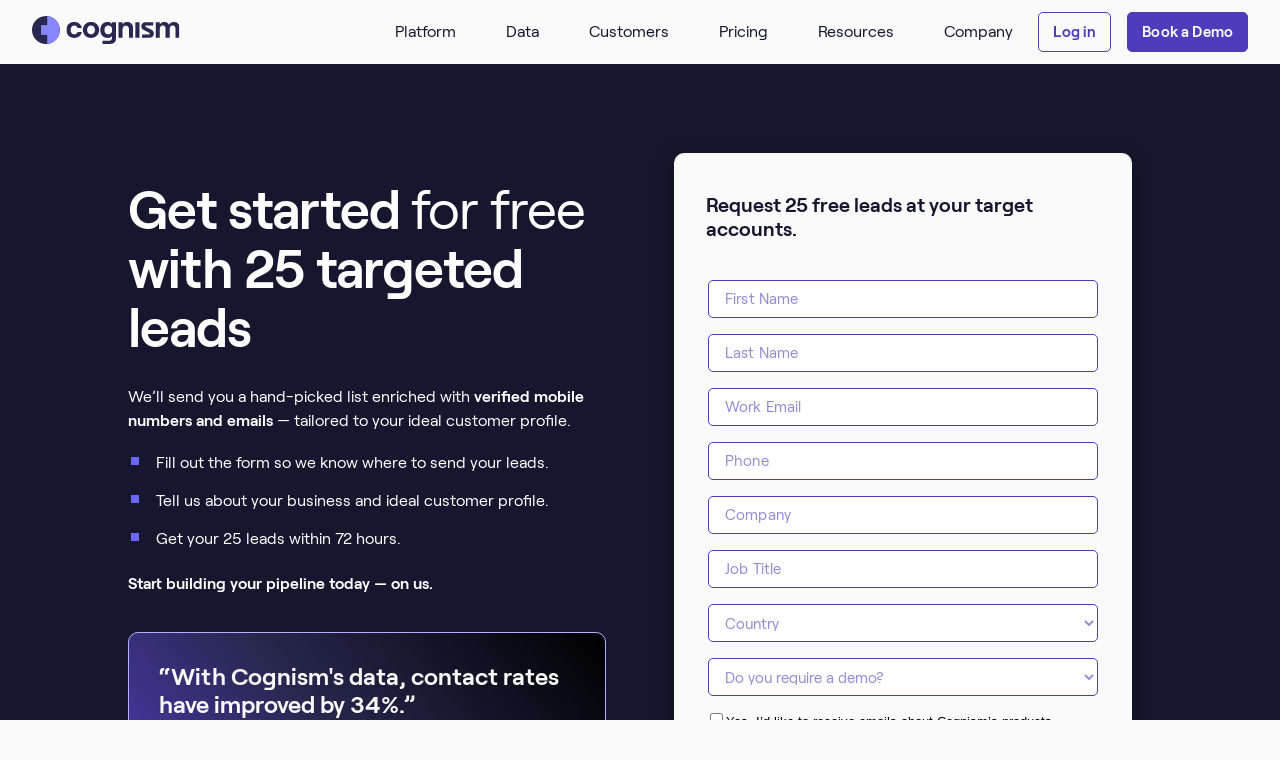

--- FILE ---
content_type: text/html; charset=UTF-8
request_url: https://info.cognism.com/25-free-leads
body_size: 28967
content:
<!doctype html><html lang="en"><head>
    <meta charset="utf-8">
    <title>Get Started With 25 Free Leads From Cognism - Trial Us Out</title>
    <link rel="shortcut icon" href="https://info.cognism.com/hubfs/New%202022%20Theme/brand-logos/Cognism-Favicon.png">
    <meta name="description" content="Looking to accelerate your sales pipeline? Generate better leads? Discover why Cognism is your best bet for fresh and globally-compliant B2B lead data.">
    <link rel="preconnect" href="https://fonts.googleapis.com">
    <link rel="preconnect" href="https://fonts.gstatic.com" crossorigin>
    <link href="https://fonts.googleapis.com/css2?family=Manrope:wght@400;500;600&amp;display=swap" rel="stylesheet">
    
    
    
      
    
    
    
    
    <meta name="viewport" content="width=device-width, initial-scale=1">

    
<script>hsjQuery = window['jQuery'];</script>
    <meta property="og:description" content="Looking to accelerate your sales pipeline? Generate better leads? Discover why Cognism is your best bet for fresh and globally-compliant B2B lead data.">
    <meta property="og:title" content="Get Started With 25 Free Leads From Cognism - Trial Us Out">
    <meta name="twitter:description" content="Looking to accelerate your sales pipeline? Generate better leads? Discover why Cognism is your best bet for fresh and globally-compliant B2B lead data.">
    <meta name="twitter:title" content="Get Started With 25 Free Leads From Cognism - Trial Us Out">

    

    

    <style>
a.cta_button{-moz-box-sizing:content-box !important;-webkit-box-sizing:content-box !important;box-sizing:content-box !important;vertical-align:middle}.hs-breadcrumb-menu{list-style-type:none;margin:0px 0px 0px 0px;padding:0px 0px 0px 0px}.hs-breadcrumb-menu-item{float:left;padding:10px 0px 10px 10px}.hs-breadcrumb-menu-divider:before{content:'›';padding-left:10px}.hs-featured-image-link{border:0}.hs-featured-image{float:right;margin:0 0 20px 20px;max-width:50%}@media (max-width: 568px){.hs-featured-image{float:none;margin:0;width:100%;max-width:100%}}.hs-screen-reader-text{clip:rect(1px, 1px, 1px, 1px);height:1px;overflow:hidden;position:absolute !important;width:1px}
</style>

<link rel="stylesheet" href="https://info.cognism.com/hubfs/hub_generated/template_assets/1/67907210153/1769185841451/template_main.min.css">
<link rel="stylesheet" href="https://info.cognism.com/hubfs/hub_generated/template_assets/1/69732065428/1769185842230/template_cognism-signatures.min.css">

      <link rel="stylesheet" href="https://cdnjs.cloudflare.com/ajax/libs/jquery-modal/0.9.1/jquery.modal.min.css">
      <link rel="stylesheet" type="text/css" href="//cdn.jsdelivr.net/npm/slick-carousel@1.8.1/slick/slick.css">
    
<link rel="stylesheet" href="https://info.cognism.com/hubfs/hub_generated/template_assets/1/67906938422/1769185843382/template_theme-overrides.min.css">
<link rel="stylesheet" href="https://info.cognism.com/hubfs/hub_generated/module_assets/1/186588396898/1746690691877/module_right-click-logo.min.css">
<link rel="stylesheet" href="https://info.cognism.com/hubfs/hub_generated/module_assets/1/67906986008/1740901433470/module_custom-button-cta.min.css">
<link rel="stylesheet" href="https://info.cognism.com/hubfs/hub_generated/module_assets/1/196116432018/1758013186769/module_new-short-quote.min.css">

<style>
  #hs_cos_wrapper_module_17533753133752 .testimonial-slider-wrapper .slick-list { margin:0 !important; }

#hs_cos_wrapper_module_17533753133752 .slick-dots button { background-color:rgba(#null,.5); }

#hs_cos_wrapper_module_17533753133752 .slick-dots .slick-active button { background-color:rgba(#null,1); }

#hs_cos_wrapper_module_17533753133752 .image-logo-slider-outer {
  position:relative;
  overflow:hidden;
  -webkit-mask-image:linear-gradient(to right,transparent,black 40%,black 90%,transparent);
  mask-image:linear-gradient(to right,transparent,black 40%,black 90%,transparent);
  -webkit-mask-repeat:no-repeat;
  mask-repeat:no-repeat;
  -webkit-mask-size:100% 100%;
  mask-size:100% 100%;
}

#hs_cos_wrapper_module_17533753133752 .image-logo-slider-wrapper .slick-track {
  display:flex;
  align-items:center;
}

#hs_cos_wrapper_module_17533753133752 .image-logo-slider-wrapper .slick-list { margin:0 !important; }

#hs_cos_wrapper_module_17533753133752 .image-logo-slide-inner { padding:1em; }

#hs_cos_wrapper_module_17533753133752 .image-logo-slide-inner img {
  max-width:160px !important;
  max-height:60px;
  width:100%;
  margin:0 auto;
  display:block;
}

</style>

<link rel="stylesheet" href="https://info.cognism.com/hubfs/hub_generated/module_assets/1/69272297622/1764922564017/module_pardot-form-embed.min.css">

<style>
  #hs_cos_wrapper_module_17533753133757 .pardot-popup-form-button-wrapper {
  justify-content:flex-start;
  text-align:LEFT;
}

</style>

<link rel="stylesheet" href="https://info.cognism.com/hubfs/hub_generated/module_assets/1/187916517416/1765558773598/module_b2b-pillar-3-col.min.css">
<link rel="stylesheet" href="https://info.cognism.com/hubfs/hub_generated/module_assets/1/183940014506/1740901447105/module_icon-and-number-list.min.css">
<link rel="stylesheet" href="https://7052064.fs1.hubspotusercontent-na1.net/hubfs/7052064/hub_generated/module_assets/1/-35056501883/1769192595656/module_video.min.css">

  <style>
    #oembed_container-module_175338194181011 .oembed_custom-thumbnail_icon svg {
      fill: #ffffff;
    }
  </style>

<link rel="stylesheet" href="https://info.cognism.com/hubfs/hub_generated/module_assets/1/186855472249/1759828160969/module_testimonial-quote-carousel.min.css">
<link rel="stylesheet" href="https://info.cognism.com/hubfs/hub_generated/module_assets/1/187207960197/1741771410083/module_global-g2-logos-carousel-dark.min.css">

<style>
  #hs_cos_wrapper_module_17533864952688 .testimonial-slider-wrapper .slick-list { margin:0 !important; }

#hs_cos_wrapper_module_17533864952688 .slick-dots button { background-color:rgba(#null,.5); }

#hs_cos_wrapper_module_17533864952688 .slick-dots .slick-active button { background-color:rgba(#null,1); }

</style>

<link rel="stylesheet" href="https://info.cognism.com/hubfs/hub_generated/module_assets/1/67907008927/1744384020744/module_custom-icon.min.css">

<style>
  #hs_cos_wrapper_cta-section-custom-icon .custom-icon-wrapper {
  align-items:flex-start;
  justify-content:flex-start;
}

#hs_cos_wrapper_cta-section-custom-icon .custom-icon { width:43px; }

</style>

<link rel="stylesheet" href="https://info.cognism.com/hubfs/hub_generated/module_assets/1/68566110640/1763630632980/module_footer-socials.min.css">
<!-- Editor Styles -->
<style id="hs_editor_style" type="text/css">
#hs_cos_wrapper_module_17533753133753  { display: block !important; padding-bottom: 11px !important }
#hs_cos_wrapper_module_17533753133753  { display: block !important; padding-bottom: 11px !important }
/* HubSpot Non-stacked Media Query Styles */
@media (min-width:768px) {
  .dnd_area-row-0-vertical-alignment > .row-fluid {
    display: -ms-flexbox !important;
    -ms-flex-direction: row;
    display: flex !important;
    flex-direction: row;
  }
  .cell_17533753133744-vertical-alignment {
    display: -ms-flexbox !important;
    -ms-flex-direction: column !important;
    -ms-flex-pack: center !important;
    display: flex !important;
    flex-direction: column !important;
    justify-content: center !important;
  }
  .cell_17533753133744-vertical-alignment > div {
    flex-shrink: 0 !important;
  }
  .cell_17533753133743-vertical-alignment {
    display: -ms-flexbox !important;
    -ms-flex-direction: column !important;
    -ms-flex-pack: center !important;
    display: flex !important;
    flex-direction: column !important;
    justify-content: center !important;
  }
  .cell_17533753133743-vertical-alignment > div {
    flex-shrink: 0 !important;
  }
  .cell_17533819418102-row-1-vertical-alignment > .row-fluid {
    display: -ms-flexbox !important;
    -ms-flex-direction: row;
    display: flex !important;
    flex-direction: row;
  }
  .cell_17533819418107-vertical-alignment {
    display: -ms-flexbox !important;
    -ms-flex-direction: column !important;
    -ms-flex-pack: center !important;
    display: flex !important;
    flex-direction: column !important;
    justify-content: center !important;
  }
  .cell_17533819418107-vertical-alignment > div {
    flex-shrink: 0 !important;
  }
  .cell_17533819418106-vertical-alignment {
    display: -ms-flexbox !important;
    -ms-flex-direction: column !important;
    -ms-flex-pack: center !important;
    display: flex !important;
    flex-direction: column !important;
    justify-content: center !important;
  }
  .cell_17533819418106-vertical-alignment > div {
    flex-shrink: 0 !important;
  }
}
/* HubSpot Styles (default) */
.dnd_area-row-0-padding {
  padding-top: 64px !important;
  padding-bottom: 64px !important;
}
.dnd_area-row-0-background-layers {
  background-image: linear-gradient(rgba(22, 22, 46, 1), rgba(22, 22, 46, 1)) !important;
  background-position: left top !important;
  background-size: auto !important;
  background-repeat: no-repeat !important;
}
.dnd_area-row-1-padding {
  padding-top: 64px !important;
  padding-bottom: 30px !important;
}
.dnd_area-row-3-margin {
  margin-top: -50px !important;
}
.dnd_area-row-4-background-layers {
  background-image: linear-gradient(rgba(239, 239, 255, 1), rgba(239, 239, 255, 1)) !important;
  background-position: left top !important;
  background-size: auto !important;
  background-repeat: no-repeat !important;
}
.dnd_area-row-5-padding {
  padding-top: 0px !important;
}
.dnd_area-row-5-background-layers {
  background-image: linear-gradient(rgba(239, 239, 255, 1), rgba(239, 239, 255, 1)) !important;
  background-position: left top !important;
  background-size: auto !important;
  background-repeat: no-repeat !important;
}
</style>

    <script type="application/ld+json">
{"@context":"https://schema.org","@type":"VideoObject","caption":{"contentUrl":"https://info.cognism.com/media-transcripts/192144908568/en.vtt","inLanguage":"en","name":"en Captions"},"contentUrl":"https://2340453.fs1.hubspotusercontent-na1.net/hubfs/2340453/Cognism_028_square_1080p.mp4","dateModified":"2025-11-24T22:11:35.571Z","duration":"PT47.957S","height":1080,"name":"Cognism_028_square_1080p","thumbnailUrl":"https://2340453.fs1.hubspotusercontent-na1.net/hubfs/2340453/Cognism_028_square_1080p.mp4/medium.jpg?t=1764022294640","uploadDate":"2025-07-03T13:29:40.453Z","width":1080}</script>



    
<!--  Added by GoogleTagManager integration -->
<script>
var _hsp = window._hsp = window._hsp || [];
window.dataLayer = window.dataLayer || [];
function gtag(){dataLayer.push(arguments);}

var useGoogleConsentModeV2 = true;
var waitForUpdateMillis = 1000;



var hsLoadGtm = function loadGtm() {
    if(window._hsGtmLoadOnce) {
      return;
    }

    if (useGoogleConsentModeV2) {

      gtag('set','developer_id.dZTQ1Zm',true);

      gtag('consent', 'default', {
      'ad_storage': 'denied',
      'analytics_storage': 'denied',
      'ad_user_data': 'denied',
      'ad_personalization': 'denied',
      'wait_for_update': waitForUpdateMillis
      });

      _hsp.push(['useGoogleConsentModeV2'])
    }

    (function(w,d,s,l,i){w[l]=w[l]||[];w[l].push({'gtm.start':
    new Date().getTime(),event:'gtm.js'});var f=d.getElementsByTagName(s)[0],
    j=d.createElement(s),dl=l!='dataLayer'?'&l='+l:'';j.async=true;j.src=
    'https://www.googletagmanager.com/gtm.js?id='+i+dl;f.parentNode.insertBefore(j,f);
    })(window,document,'script','dataLayer','GTM-PV9XJGW');

    window._hsGtmLoadOnce = true;
};

_hsp.push(['addPrivacyConsentListener', function(consent){
  if(consent.allowed || (consent.categories && consent.categories.analytics)){
    hsLoadGtm();
  }
}]);

</script>

<!-- /Added by GoogleTagManager integration -->

    <link rel="canonical" href="https://info.cognism.com/25-free-leads">

<meta name="robots" content="noindex">

 <!-- CookieFirst Script -->
<script src="https://consent.cookiefirst.com/sites/info.cognism.com-43aff0de-b801-44b5-a7aa-39ccbcfa15f2/consent.js"></script> 

<!-- Start testing fix to set form popup to display above sticky nav -->
<style>

@media (max-width: 992px) {
    blockquote {
        padding: 32px 32px 32px 32px !important;
    }
}
.blocker {
z-index: 1000000000 !important;
  }
  

.cookiefirst-root .cfZo2x h2 {
    font-size: 17px !important;
}
  
.cookiefirst-root p {
    font-size: 14px !important;
}
  
.cookiefirst-root button {
    font-weight: 600 !important;
}
  
  
.cookiefirst-root a {
    font-size: 14px !important;
}
  
.cookiefirst-root span.cf1y60 {
    font-weight: 700;
}


</style>
<!-- End testing fix to set form popup to display above sticky nav -->




<!-- Start IVICUO Cookie Management Script -->
<script>
      (function () {
        // Variable if page should reload to reinit hubspot
        var shouldReload = false;

        function callbackFnc(e) {
          var consent = e.detail || {};

          var _hsq = (window._hsq = window._hsq || []);
          var _hsp = (window._hsp = window._hsp || []);

          // Check if functional is accepted replace functional with: performance or advertising to use a different category
          if (!consent.functional) {
            // If not
            // Either remove all Hubspot cookies or leave them and set doNotTrack cookie
            // _hsq.push(["doNotTrack"]);
            // _hsp.push(["doNotTrack"]);

            _hsp.push(["revokeCookieConsent"]);
            _hsq.push(["revokeCookieConsent"]);

            shouldReload = true;
          } else {
            _hsp.push(["doNotTrack", { track: true }]);
            _hsq.push(["doNotTrack", { track: true }]);

            if (shouldReload) {
              window.location.reload();
            }
          }
        }

        window.addEventListener("cf_consent", callbackFnc);
        window.addEventListener("cf_consent_loaded", callbackFnc);
      })();
    </script>
<!-- End IVICUO Cookie Management Script -->


<link rel="preconnect" href="https://dev.visualwebsiteoptimizer.com">
<script type="text/javascript" id="vwoCode">
window._vwo_code || (function() {
var account_id=967238,
version=2.1,
settings_tolerance=2000,
hide_element='body',
hide_element_style = 'opacity:0 !important;filter:alpha(opacity=0) !important;background:none !important;transition:none !important;',
/* DO NOT EDIT BELOW THIS LINE */
f=false,w=window,d=document,v=d.querySelector('#vwoCode'),cK='_vwo_'+account_id+'_settings',cc={};try{var c=JSON.parse(localStorage.getItem('_vwo_'+account_id+'_config'));cc=c&&typeof c==='object'?c:{}}catch(e){}var stT=cc.stT==='session'?w.sessionStorage:w.localStorage;code={nonce:v&&v.nonce,use_existing_jquery:function(){return typeof use_existing_jquery!=='undefined'?use_existing_jquery:undefined},library_tolerance:function(){return typeof library_tolerance!=='undefined'?library_tolerance:undefined},settings_tolerance:function(){return cc.sT||settings_tolerance},hide_element_style:function(){return'{'+(cc.hES||hide_element_style)+'}'},hide_element:function(){if(performance.getEntriesByName('first-contentful-paint')[0]){return''}return typeof cc.hE==='string'?cc.hE:hide_element},getVersion:function(){return version},finish:function(e){if(!f){f=true;var t=d.getElementById('_vis_opt_path_hides');if(t)t.parentNode.removeChild(t);if(e)(new Image).src='https://dev.visualwebsiteoptimizer.com/ee.gif?a='+account_id+e}},finished:function(){return f},addScript:function(e){var t=d.createElement('script');t.type='text/javascript';if(e.src){t.src=e.src}else{t.text=e.text}v&&t.setAttribute('nonce',v.nonce);d.getElementsByTagName('head')[0].appendChild(t)},load:function(e,t){var n=this.getSettings(),i=d.createElement('script'),r=this;t=t||{};if(n){i.textContent=n;d.getElementsByTagName('head')[0].appendChild(i);if(!w.VWO||VWO.caE){stT.removeItem(cK);r.load(e)}}else{var o=new XMLHttpRequest;o.open('GET',e,true);o.withCredentials=!t.dSC;o.responseType=t.responseType||'text';o.onload=function(){if(t.onloadCb){return t.onloadCb(o,e)}if(o.status===200||o.status===304){_vwo_code.addScript({text:o.responseText})}else{_vwo_code.finish('&e=loading_failure:'+e)}};o.onerror=function(){if(t.onerrorCb){return t.onerrorCb(e)}_vwo_code.finish('&e=loading_failure:'+e)};o.send()}},getSettings:function(){try{var e=stT.getItem(cK);if(!e){return}e=JSON.parse(e);if(Date.now()>e.e){stT.removeItem(cK);return}return e.s}catch(e){return}},init:function(){if(d.URL.indexOf('__vwo_disable__')>-1)return;var e=this.settings_tolerance();w._vwo_settings_timer=setTimeout(function(){_vwo_code.finish();stT.removeItem(cK)},e);var t;if(this.hide_element()!=='body'){t=d.createElement('style');var n=this.hide_element(),i=n?n+this.hide_element_style():'',r=d.getElementsByTagName('head')[0];t.setAttribute('id','_vis_opt_path_hides');v&&t.setAttribute('nonce',v.nonce);t.setAttribute('type','text/css');if(t.styleSheet)t.styleSheet.cssText=i;else t.appendChild(d.createTextNode(i));r.appendChild(t)}else{t=d.getElementsByTagName('head')[0];var i=d.createElement('div');i.style.cssText='z-index: 2147483647 !important;position: fixed !important;left: 0 !important;top: 0 !important;width: 100% !important;height: 100% !important;background: white !important;display: block !important;';i.setAttribute('id','_vis_opt_path_hides');i.classList.add('_vis_hide_layer');t.parentNode.insertBefore(i,t.nextSibling)}var o=window._vis_opt_url||d.URL,s='https://dev.visualwebsiteoptimizer.com/j.php?a='+account_id+'&u='+encodeURIComponent(o)+'&vn='+version;if(w.location.search.indexOf('_vwo_xhr')!==-1){this.addScript({src:s})}else{this.load(s+'&x=true')}}};w._vwo_code=code;code.init();})();
</script>



<!-- GTM DataLayer -->
<script>
window.dataLayer = window.dataLayer || [];
</script>
<!-- GTM DataLayer End -->

<!-- Pardot OLD SCRIPT REMOVED OCT 2023
<script type="text/javascript">
piAId = '489621';
piCId = '36830';
piHostname = 'pi.pardot.com';

(function() {
	function async_load(){
		var s = document.createElement('script'); s.type = 'text/javascript';
		s.src = ('https:' == document.location.protocol ? 'https://pi' : 'http://cdn') + '.pardot.com/pd.js';
		var c = document.getElementsByTagName('script')[0]; c.parentNode.insertBefore(s, c);
	}
	if(window.attachEvent) { window.attachEvent('onload', async_load); }
	else { window.addEventListener('load', async_load, false); }
})();
</script>
End Pardot -->

<!-- Start Partnerstack Removed June 25 
<script type='text/javascript'>(function() {var gs = document.createElement('script');gs.src = 'https://js.partnerstack.com/v1/';gs.type = 'text/javascript';gs.async = 'true';gs.onload = gs.onreadystatechange = function() {var rs = this.readyState;if (rs && rs != 'complete' && rs != 'loaded') return;try {growsumo._initialize('pk_GtPVokOkbTY2vPgyhyYqOlqhhIR3VSfy'); if (typeof(growsumoInit) === 'function') {growsumoInit();}} catch (e) {}};var s = document.getElementsByTagName('script')[0];s.parentNode.insertBefore(gs, s);})();</script>
End Partnerstack -->

<!-- Geotargetly embed script -->
<script>
(function(g,e,o,t,a,r,ge,tl,y,s){
g.getElementsByTagName(o)[0].insertAdjacentHTML('afterbegin','<style id="georedirect1713281959032style">body{opacity:0.0 !important;}</style>');
s=function(){g.getElementById('georedirect1713281959032style').innerHTML='body{opacity:1.0 !important;}';};
t=g.getElementsByTagName(o)[0];y=g.createElement(e);y.async=true;
y.src='https://g10498469755.co/gr?id=-NvbZ-F2Mzu4R1JtsSvs&refurl='+g.referrer+'&winurl='+encodeURIComponent(window.location);
t.parentNode.insertBefore(y,t);y.onerror=function(){s()};
georedirect1713281959032loaded=function(redirect){var to=0;if(redirect){to=5000};
setTimeout(function(){s();},to)};
})(document,'script','head');
</script>

<!-- DreamData script for Qualified Removed Jan 2026
<script>qualified("handleEvents", function(name, data) {
data.field_values.email && analytics.identify(null, { email: data.field_values.email });
analytics.track(name)
});</script>
END DreamData script for Qualified -->

<!-- RB2B Script -->
<script>!function () {var reb2b = window.reb2b = window.reb2b || [];if (reb2b.invoked) return;reb2b.invoked = true;reb2b.methods = ["identify", "collect"];reb2b.factory = function (method) {return function () {var args = Array.prototype.slice.call(arguments);args.unshift(method);reb2b.push(args);return reb2b;};};for (var i = 0; i < reb2b.methods.length; i++) {var key = reb2b.methods[i];reb2b[key] = reb2b.factory(key);}reb2b.load = function (key) {var script = document.createElement("script");script.type = "text/javascript";script.async = true;script.src = "https://s3-us-west-2.amazonaws.com/b2bjsstore/b/" + key + "/reb2b.js.gz";var first = document.getElementsByTagName("script")[0];first.parentNode.insertBefore(script, first);};reb2b.SNIPPET_VERSION = "1.0.1";reb2b.load("5EN4M0HLMROM");}();</script>
<!-- End RB2B Script -->
<!-- Ahrefs Web Analytics script -->
<script src="https://analytics.ahrefs.com/analytics.js" data-key="3sNhV976hEccmDUf9R0Sng" async></script>
<!-- End Ahrefs Web Analytics script -->

<script>
/*
   07/10/2025 -- KARMAN DIGITAL NOTE: THIS IS REPLACEMENT CODE (OLD CODE COMMENTED OUT BELOW) - AS REQUESTED BY SERGIO LEON ON THIS CLICKUP SUPPORT TASK https://app.clickup.com/t/86c4k2dwx?comment=90150147895549&threadedComment=90150161855907
*/
  const bk_hubspot = {
      name_cookie_submitted: '__form_submitted',
      name_cookie_started: '__form_started',
      name_cookie_displayed: '__form_displayed',
      form_submitted: false,
      previous_url: '',
      init: function() {
          const rawCookie = bk_hubspot.getCookie('cookiefirst-consent');

          this.previous_url = document.referrer || '';
          bk_hubspot.form_submitted = bk_hubspot.getCookie(bk_hubspot.name_cookie_submitted) || false;

          bk_hubspot.form_started = bk_hubspot.getCookie(bk_hubspot.name_cookie_started) || false;

          bk_hubspot.form_displayed = bk_hubspot.getCookie(bk_hubspot.name_cookie_displayed) || false;

          if (rawCookie) {
              const decoded = decodeURIComponent(rawCookie);
              const consent = JSON.parse(decoded);
              if (consent.advertising === true) {
                  bk_hubspot.checkGTM();
              }

          }
      },
      checkGTM: function() {
          if (window.dataLayer && window.dataLayer.find(item => item.event === 'gtm.js')) {
              bk_hubspot.initCognismListener();
          } else {
              setTimeout(bk_hubspot.checkGTM, 100);
          }
      },
      initCognismListener: function() {
          window.addEventListener('message', function(e) {
              var message = e.data;
              var origen = e.origin;

              if (origen === 'https://go.cognism.com'){

                  const form_status = message.form_status;

                  if ( bk_hubspot.form_submitted && form_status === 'form_submitted') {
                      bk_hubspot.setCookie(bk_hubspot.name_cookie_submitted, '', -1);
                      bk_hubspot.setCookie(bk_hubspot.name_cookie_started, '', -1);
                      bk_hubspot.setCookie(bk_hubspot.name_cookie_displayed, '', -1);
                      bk_hubspot.form_displayed = false;
                      bk_hubspot.form_started = false;
                      bk_hubspot.form_submitted = false;
                  }
                  if ( !bk_hubspot.form_displayed && form_status === 'form_displayed') {
                      bk_hubspot.sendEvent(message);
                      bk_hubspot.form_displayed = true;
                      bk_hubspot.setCookie(bk_hubspot.name_cookie_displayed, true, 1);
                  }
                  if (!bk_hubspot.form_started && form_status === 'form_started') {
                      bk_hubspot.sendEvent(message);
                      bk_hubspot.form_started = true;
                      bk_hubspot.setCookie(bk_hubspot.name_cookie_started, true, 1);
                  }

                  if ( !bk_hubspot.form_submitted && form_status === 'form_submitted') {
                      bk_hubspot.sendEvent(message);
                      bk_hubspot.form_submitted = true;
                      bk_hubspot.setCookie(bk_hubspot.name_cookie_submitted, true, 1);
                  }
              }

          }, false);
      },
      getCookie: function(name) {
          const value = `; ${document.cookie}`;
          const parts = value.split(`; ${name}=`);
          if (parts.length === 2) return parts.pop().split(';').shift();
      },
      setCookie: function(name, value, days) {
          const d = new Date();
          d.setTime(d.getTime() + (days*24*60*60*1000));
          const expires = "expires="+ d.toUTCString();
          document.cookie = name + "=" + value + ";" + expires + ";path=/";
      },
      sendEvent: function(message) {
          const form_status = message.form_status;
          const form_id = message.form_id;
          const previous_url = bk_hubspot.previous_url;
          let event = 'form_tracking';
          let obj = {
              'event': event,
              'form_id': form_id,
              'form_name': message.form_name,
              'form_status': form_status,
              'previous_url': previous_url
          }               
          window.dataLayer = window.dataLayer || [];
          window.dataLayer.push( obj );
      }
  }

  setTimeout(function(){
      bk_hubspot.init();
  }, 100); // 100ms delay to ensure the form is loaded
</script>
<meta property="og:image" content="https://info.cognism.com/hubfs/CTA-25Free-Leads-CompliantData-1.png">
<meta property="og:image:width" content="1336">
<meta property="og:image:height" content="720">

<meta name="twitter:image" content="https://info.cognism.com/hubfs/CTA-25Free-Leads-CompliantData-1.png">


<meta property="og:url" content="https://info.cognism.com/25-free-leads">
<meta name="twitter:card" content="summary_large_image">
<meta http-equiv="content-language" content="en">






<script>
(function (windowRef, documentRef, fileLocation, functionName) {
  windowRef['LeanDataCalendaringObjName'] = functionName;
  windowRef[functionName] = (...args) => { windowRef[functionName].variables = args; };
  const scriptElement = documentRef.createElement('script');
  const targetScript = document.getElementsByTagName('script')[0];
  const targetHead = document.getElementsByTagName('head')[0];
  scriptElement.async = 1;
  scriptElement.src = fileLocation;
  if (targetScript) {
    targetScript.parentNode.insertBefore(scriptElement, targetScript);
  } else if (targetHead) {
    targetHead.append(scriptElement);
  }
})(window, document, 'https://app.leandata.com/js-snippet/ld_calendaring.js', 'LDCalendaring');
LDCalendaring('00D580000011JCFEA2', 'demo', true);
</script>

    <script src="https://kit.fontawesome.com/619f2bd0bd.js" crossorigin="anonymous"></script>
    <script type="application/ld+json">
{
  "@context": "https://schema.org",
  "@graph": [
    {
      "@type": "WebPage",
      "@id": "https://info.cognism.com/25-free-leads",
      "name": "Get Started With 25 Free Leads From Cognism - Trial Us Out",
      "url": "https://info.cognism.com/25-free-leads",
      "description": "Looking to accelerate your sales pipeline? Generate better leads? Get 25 free verified and GDPR-compliant leads enriched with mobile numbers and emails.",
      "isPartOf": {
        "@type": "WebSite",
        "name": "Cognism",
        "url": "https://www.cognism.com"
      },
      "potentialAction": {
        "@type": "SubmitAction",
        "name": "Request 25 Free Leads",
        "target": "https://info.cognism.com/25-free-leads"
      }
    },
    {
      "@type": "Organization",
      "name": "Cognism",
      "url": "https://www.cognism.com",
      "logo": "https://www.cognism.com/hubfs/Right%20Click%20Logo%20Menu/logo.svg",
      "sameAs": [
        "https://www.linkedin.com/company/cognism",
        "https://twitter.com/Cognism"
      ]
    },
    {
      "@type": "Offer",
      "name": "Get 25 Free B2B Leads from Cognism",
      "description": "Receive 25 GDPR-compliant, phone-verified B2B leads tailored to your ideal customer profile. Includes mobile numbers and emails. Delivered in 72 hours.",
      "url": "https://info.cognism.com/25-free-leads",
      "price": "0.00",
      "priceCurrency": "USD",
      "availability": "https://schema.org/InStock",
      "validThrough": "2025-12-31T23:59:59+00:00",
      "eligibleRegion": {
        "@type": "Place",
        "name": "Global"
      },
      "itemOffered": {
        "@type": "Service",
        "name": "Free Trial of Cognism B2B Lead Generation",
        "description": "Trial Cognism’s data platform by receiving 25 targeted leads enriched with Diamond Data®: GDPR-compliant, phone-verified B2B contact records.",
        "provider": {
          "@type": "Organization",
          "name": "Cognism",
          "url": "https://www.cognism.com"
        }
      }
    }
  ]
}
</script>
    <!-- *** COOKIEFIRST SCRIPTS START BASE.HTML *** -->
     
    <!-- *** COOKIEFIRST SCRIPTS END BASE.HTML *** -->
    
  <meta name="generator" content="HubSpot"></head>
  <body>
<!--  Added by GoogleTagManager integration -->
<noscript><iframe src="https://www.googletagmanager.com/ns.html?id=GTM-PV9XJGW" height="0" width="0" style="display:none;visibility:hidden"></iframe></noscript>

<!-- /Added by GoogleTagManager integration -->

    <div class="body-wrapper   hs-content-id-46113379343 hs-landing-page hs-page ">
      
        
        
        
        
        
          
          
          
          
        
      

      
        
      
<!--
      widget_data.use_new_2025_header_and_footer.value: false
-->
      
        
          <!-- USING THE OLD HEADER -->
          <div data-global-resource-path="cognism/templates/partials/header.html">




<header class="header   ">

  
  <a href="#main-content" class="header__skip">Skip to content</a>

  <div class="header-inner">
    <div class="logo-container">
      <div id="hs_cos_wrapper_right-click-logo" class="hs_cos_wrapper hs_cos_wrapper_widget hs_cos_wrapper_type_module" style="" data-hs-cos-general-type="widget" data-hs-cos-type="module"><div class="c-right-click-logo">
  <div class="c-right-click-logo__link">
    
    
    <a href="https://www.cognism.com/">
      
        
        
          
        
        
        <img src="https://info.cognism.com/hubfs/Right%20Click%20Logo%20Menu/logo.svg" class="c-right-click-logo__image" alt="logo" width="1145" height="216" style="max-width: 100%; height: auto;">
      
    </a>
    <div class="c-right-click-logo__tooltip">
      Right-click to download logo
    </div>
    <div class="c-right-click-logo__menu">
      
        <a href="#" class="c-right-click-logo__menu-button" data-link="https://2340453.fs1.hubspotusercontent-na1.net/hubfs/2340453/Right%20Click%20Logo%20Menu/Cognism-Logo-Lock-Up-POS-RGB.png" data-type="copy">
          <span class="c-right-click-logo__menu-button-text">Copy logo to clipboard (png)</span>
          <span class="c-right-click-logo__menu-button-text--copying">Copying...</span>
          <span class="c-right-click-logo__menu-button-text--downloading">Downloading...</span>
        </a>
      
        <a href="#" class="c-right-click-logo__menu-button" data-link="https://2340453.fs1.hubspotusercontent-na1.net/hubfs/2340453/Right%20Click%20Logo%20Menu/Cognism-Symbol-POS-RGB.png" data-type="copy">
          <span class="c-right-click-logo__menu-button-text">Copy icon to clipboard (png)</span>
          <span class="c-right-click-logo__menu-button-text--copying">Copying...</span>
          <span class="c-right-click-logo__menu-button-text--downloading">Downloading...</span>
        </a>
      
        <a href="https://info.cognism.com/hubfs/Right%20Click%20Logo%20Menu/Cognism-Logo-Pack.zip" class="c-right-click-logo__menu-button" data-link="https://2340453.fs1.hubspotusercontent-na1.net/hubfs/2340453/Right%20Click%20Logo%20Menu/Cognism-Logo-Pack.zip" data-type="download" download="https://2340453.fs1.hubspotusercontent-na1.net/hubfs/2340453/Right%20Click%20Logo%20Menu/Cognism-Logo-Pack.zip">
          <span class="c-right-click-logo__menu-button-text">Download brand assets</span>
          <span class="c-right-click-logo__menu-button-text--copying">Copying...</span>
          <span class="c-right-click-logo__menu-button-text--downloading">Downloading...</span>
        </a>
      
    </div>
  </div>
</div></div>

    </div>
    <div class="menu-cta-wrapper">
      <div class="mobile-menu-control__close">
        <svg data-src="//fs.hubspotusercontent00.net/hubfs/2340453/raw_assets/public/cognism/images/ui-elements/close-circle.svg" data-cache="disabled"></svg>
      </div>
      <div class="menu-container">
        <div id="hs_cos_wrapper_mega-menu" class="hs_cos_wrapper hs_cos_wrapper_widget hs_cos_wrapper_type_module" style="" data-hs-cos-general-type="widget" data-hs-cos-type="module"><div class="mega-menu-wrapper">
  
  <nav class="mega-menu-level-1">
    
      
      <div class="mega-menu-level-1__link">
        
          
          
        
        <a href="" onclick="return false;">
          Platform
        </a>
        
        
          
          <div class="mega-menu-level-2 cols--3 has-cta">

            
            
              
              <div class="mega-menu-level-2__column title-display- cols-3" style="min-width: 325px;">
                
                
                  <div class="mega-menu-level-2__column-title">
                    Use Cases
                  </div>
                
                

                
                
                  <div class="mega-menu-level-2__link-item link-l3 ">
                    <div class="mega-menu-level-2__icon">
                      <svg class="icon-size-l3" data-src="//fs.hubspotusercontent00.net/hubfs/2340453/raw_assets/public/cognism/images/icons/l3-sales-light.svg" data-cache="disabled"></svg>
                    </div>
                    <div class="mega-menu-level-2__link-wrapper">
                      
                      
                      <a href="https://www.cognism.com/sales-leaders">
                        <div class="mega-menu-level-2__link-text">
                          Sales
                        </div>
                        
                          <div class="mega-menu-level-2__link-sub-text">
                            Break performance records month-on-month
                          </div>
                        
                      </a>
                    </div>
                  </div>
                  
                  
                  
                  
                
                  <div class="mega-menu-level-2__link-item link-l3 ">
                    <div class="mega-menu-level-2__icon">
                      <svg class="icon-size-l3" data-src="//fs.hubspotusercontent00.net/hubfs/2340453/raw_assets/public/cognism/images/icons/l3-marketing-conversation-light.svg" data-cache="disabled"></svg>
                    </div>
                    <div class="mega-menu-level-2__link-wrapper">
                      
                      
                      <a href="https://www.cognism.com/marketing-leaders">
                        <div class="mega-menu-level-2__link-text">
                          Marketing
                        </div>
                        
                          <div class="mega-menu-level-2__link-sub-text">
                            Get highly targeted leads, on-demand
                          </div>
                        
                      </a>
                    </div>
                  </div>
                  
                  
                  
                  
                
                  <div class="mega-menu-level-2__link-item link-l3 ">
                    <div class="mega-menu-level-2__icon">
                      <svg class="icon-size-l3" data-src="//fs.hubspotusercontent00.net/hubfs/2340453/raw_assets/public/cognism/images/icons/l3-revops-light.svg" data-cache="disabled"></svg>
                    </div>
                    <div class="mega-menu-level-2__link-wrapper">
                      
                      
                      <a href="https://www.cognism.com/revenue-operations">
                        <div class="mega-menu-level-2__link-text">
                          RevOps
                        </div>
                        
                          <div class="mega-menu-level-2__link-sub-text">
                            Grow revenue across all GTM teams
                          </div>
                        
                      </a>
                    </div>
                  </div>
                  
                  
                  
                  
                
                
                
              </div>
              
            
              
              <div class="mega-menu-level-2__column title-display- cols-3" style="min-width: 325px;">
                
                
                  <div class="mega-menu-level-2__column-title">
                    Products
                  </div>
                
                

                
                
                  <div class="mega-menu-level-2__link-item link-l3 ">
                    <div class="mega-menu-level-2__icon">
                      <svg class="icon-size-l3" data-src="//fs.hubspotusercontent00.net/hubfs/2340453/raw_assets/public/cognism/images/icons/l3-sales-intelligence-light.svg" data-cache="disabled"></svg>
                    </div>
                    <div class="mega-menu-level-2__link-wrapper">
                      
                      
                      <a href="https://www.cognism.com/sales-companion">
                        <div class="mega-menu-level-2__link-text">
                          Sales Companion
                        </div>
                        
                          <div class="mega-menu-level-2__link-sub-text">
                            The revenue growth centre for GTM teams
                          </div>
                        
                      </a>
                    </div>
                  </div>
                  
                  
                  
                  
                
                  <div class="mega-menu-level-2__link-item link-l3 ">
                    <div class="mega-menu-level-2__icon">
                      <svg class="icon-size-l3" data-src="//fs.hubspotusercontent00.net/hubfs/2340453/raw_assets/public/cognism/images/icons/l3-pin-light.svg" data-cache="disabled"></svg>
                    </div>
                    <div class="mega-menu-level-2__link-wrapper">
                      
                      
                      <a href="https://www.cognism.com/signal-data">
                        <div class="mega-menu-level-2__link-text">
                          Buyer signals
                        </div>
                        
                          <div class="mega-menu-level-2__link-sub-text">
                            Find your next best customer with actionable insights
                          </div>
                        
                      </a>
                    </div>
                  </div>
                  
                  
                  
                  
                
                  <div class="mega-menu-level-2__link-item link-l3 ">
                    <div class="mega-menu-level-2__icon">
                      <svg class="icon-size-l3" data-src="//fs.hubspotusercontent00.net/hubfs/2340453/raw_assets/public/cognism/images/icons/l3-folder-light.svg" data-cache="disabled"></svg>
                    </div>
                    <div class="mega-menu-level-2__link-wrapper">
                      
                      
                      <a href="https://www.cognism.com/data-as-a-service">
                        <div class="mega-menu-level-2__link-text">
                          Data-as-a-Service
                        </div>
                        
                          <div class="mega-menu-level-2__link-sub-text">
                            Deliver insights and data directly into your warehouse
                          </div>
                        
                      </a>
                    </div>
                  </div>
                  
                  
                  
                  
                
                  <div class="mega-menu-level-2__link-item link-l3 ">
                    <div class="mega-menu-level-2__icon">
                      <svg class="icon-size-l3" data-src="//fs.hubspotusercontent00.net/hubfs/2340453/raw_assets/public/cognism/images/icons/l3-technologies-light.svg" data-cache="disabled"></svg>
                    </div>
                    <div class="mega-menu-level-2__link-wrapper">
                      
                      
                      <a href="https://www.cognism.com/integrations">
                        <div class="mega-menu-level-2__link-text">
                          Integrations
                        </div>
                        
                          <div class="mega-menu-level-2__link-sub-text">
                            High-quality data synced to your tech stack
                          </div>
                        
                      </a>
                    </div>
                  </div>
                  
                  
                  
                  
                
                
                
              </div>
              
            
              
              <div class="mega-menu-level-2__column title-display-both cols-3" style="min-width: 325px;">
                
                
                  <div class="mega-menu-level-2__column-title">
                    Why Cognism
                  </div>
                
                

                
                
                  <div class="mega-menu-level-2__link-item link-l3 no-subline">
                    <div class="mega-menu-level-2__icon">
                      <svg class="icon-size-l3" data-src="//fs.hubspotusercontent00.net/hubfs/2340453/raw_assets/public/cognism/images/icons/l3-diamond-light.svg" data-cache="disabled"></svg>
                    </div>
                    <div class="mega-menu-level-2__link-wrapper">
                      
                      
                      <a href="https://www.cognism.com/diamond-data">
                        <div class="mega-menu-level-2__link-text">
                          Diamond Data®
                        </div>
                        
                      </a>
                    </div>
                  </div>
                  
                  
                  
                  
                
                  <div class="mega-menu-level-2__link-item link-l3 no-subline">
                    <div class="mega-menu-level-2__icon">
                      <svg class="icon-size-l3" data-src="//fs.hubspotusercontent00.net/hubfs/2340453/raw_assets/public/cognism/images/icons/l3-reset-data-light.svg" data-cache="disabled"></svg>
                    </div>
                    <div class="mega-menu-level-2__link-wrapper">
                      
                      
                      <a href="https://www.cognism.com/our-data">
                        <div class="mega-menu-level-2__link-text">
                          About our data
                        </div>
                        
                      </a>
                    </div>
                  </div>
                  
                  
                  
                  
                
                  <div class="mega-menu-level-2__link-item link-l3 no-subline">
                    <div class="mega-menu-level-2__icon">
                      <svg class="icon-size-l3" data-src="//fs.hubspotusercontent00.net/hubfs/2340453/raw_assets/public/cognism/images/icons/l3-compliance-security-light.svg" data-cache="disabled"></svg>
                    </div>
                    <div class="mega-menu-level-2__link-wrapper">
                      
                      
                      <a href="https://www.cognism.com/compliance">
                        <div class="mega-menu-level-2__link-text">
                          Compliance
                        </div>
                        
                      </a>
                    </div>
                  </div>
                  
                  
                  
                  
                
                
                
                  
                  <div class="mega-menu-comparison-links-section has-parent-links">
                    
                    <div class="mega-menu-level-2__column-title">
                        See How We Compare
                      </div>
                    
                    <div class="mega-menu-comparison-links">
                      
                        
                        
                        <a href="https://www.cognism.com/cognism-vs-zoominfo" class="comparison-link" target="_blank" rel="noopener">
                          Cognism vs Zoominfo
                        </a>
                      
                        
                        
                        <a href="https://www.cognism.com/cognism-vs-apollo-io" class="comparison-link" target="_blank" rel="noopener">
                          Cognism vs Apollo
                        </a>
                      
                        
                        
                        <a href="https://www.cognism.com/cognism-vs-lusha" class="comparison-link" target="_blank" rel="noopener">
                          Cognism vs Lusha
                        </a>
                      
                        
                        
                        <a href="https://www.cognism.com/alternatives" class="comparison-link" target="_blank" rel="noopener">
                          Cognism vs alternatives
                        </a>
                      
                    </div>
                  </div>
                  
                
              </div>
              
            
            
          </div>
          
        
      </div>
      
    
      
      <div class="mega-menu-level-1__link">
        
          
          
          
        
        <a href="https://www.cognism.com/our-data">
          Data
        </a>
        
        
      </div>
      
    
      
      <div class="mega-menu-level-1__link">
        
          
          
        
        <a href="" onclick="return false;">
          Customers
        </a>
        
        
          
          <div class="mega-menu-level-2 cols--1 ">

            
            
              
              <div class="mega-menu-level-2__column title-display-mobile cols-1" style="min-width: 370px;">
                
                
                  <div class="mega-menu-level-2__column-title">
                    Customers
                  </div>
                
                

                
                
                  <div class="mega-menu-level-2__link-item link-l3 ">
                    <div class="mega-menu-level-2__icon">
                      <svg class="icon-size-l3" data-src="//fs.hubspotusercontent00.net/hubfs/2340453/raw_assets/public/cognism/images/icons/l3-license-light.svg" data-cache="disabled"></svg>
                    </div>
                    <div class="mega-menu-level-2__link-wrapper">
                      
                      
                      <a href="https://www.cognism.com/case-studies">
                        <div class="mega-menu-level-2__link-text">
                          Case Studies
                        </div>
                        
                          <div class="mega-menu-level-2__link-sub-text">
                            Why over 4000 companies use Cognism
                          </div>
                        
                      </a>
                    </div>
                  </div>
                  
                  
                  
                  
                
                  <div class="mega-menu-level-2__link-item link-l3 ">
                    <div class="mega-menu-level-2__icon">
                      <svg class="icon-size-l3" data-src="//fs.hubspotusercontent00.net/hubfs/2340453/raw_assets/public/cognism/images/icons/l3-awards-light.svg" data-cache="disabled"></svg>
                    </div>
                    <div class="mega-menu-level-2__link-wrapper">
                      
                      
                      <a href="https://www.cognism.com/customer-reviews">
                        <div class="mega-menu-level-2__link-text">
                          Customer reviews
                        </div>
                        
                          <div class="mega-menu-level-2__link-sub-text">
                            What customers say about us and how they’re winning
                          </div>
                        
                      </a>
                    </div>
                  </div>
                  
                  
                  
                  
                
                
                
              </div>
              
            
            
          </div>
          
        
      </div>
      
    
      
      <div class="mega-menu-level-1__link">
        
          
          
          
        
        <a href="https://www.cognism.com/pricing">
          Pricing
        </a>
        
        
      </div>
      
    
      
      <div class="mega-menu-level-1__link">
        
          
          
          
        
        <a href="https://www.cognism.com/resources">
          Resources
        </a>
        
        
          
          <div class="mega-menu-level-2 cols--3 has-cta">

            
            
              
              <div class="mega-menu-level-2__column title-display-desktop cols-3" style="min-width: 275px;">
                
                
                  <div class="mega-menu-level-2__column-title">
                    Education
                  </div>
                
                

                
                
                  <div class="mega-menu-level-2__link-item link-l3 no-subline">
                    <div class="mega-menu-level-2__icon">
                      <svg class="icon-size-l3" data-src="//fs.hubspotusercontent00.net/hubfs/2340453/raw_assets/public/cognism/images/icons/l3-academy-learning-hub-light.svg" data-cache="disabled"></svg>
                    </div>
                    <div class="mega-menu-level-2__link-wrapper">
                      
                      
                      <a href="https://www.cognism.com/blog">
                        <div class="mega-menu-level-2__link-text">
                          Blog
                        </div>
                        
                      </a>
                    </div>
                  </div>
                  
                  
                  
                  
                
                  <div class="mega-menu-level-2__link-item link-l3 no-subline">
                    <div class="mega-menu-level-2__icon">
                      <svg class="icon-size-l3" data-src="//fs.hubspotusercontent00.net/hubfs/2340453/raw_assets/public/cognism/images/icons/l3-books-and-reports-light.svg" data-cache="disabled"></svg>
                    </div>
                    <div class="mega-menu-level-2__link-wrapper">
                      
                      
                      <a href="https://www.cognism.com/resources">
                        <div class="mega-menu-level-2__link-text">
                          Resources
                        </div>
                        
                      </a>
                    </div>
                  </div>
                  
                  
                  
                  
                
                  <div class="mega-menu-level-2__link-item link-l3 no-subline">
                    <div class="mega-menu-level-2__icon">
                      <svg class="icon-size-l3" data-src="//fs.hubspotusercontent00.net/hubfs/2340453/raw_assets/public/cognism/images/icons/l3-stats-light.svg" data-cache="disabled"></svg>
                    </div>
                    <div class="mega-menu-level-2__link-wrapper">
                      
                      
                      <a href="https://www.cognism.com/reports">
                        <div class="mega-menu-level-2__link-text">
                          Reports
                        </div>
                        
                      </a>
                    </div>
                  </div>
                  
                  
                  
                  
                
                  <div class="mega-menu-level-2__link-item link-l3 no-subline">
                    <div class="mega-menu-level-2__icon">
                      <svg class="icon-size-l3" data-src="//fs.hubspotusercontent00.net/hubfs/2340453/raw_assets/public/cognism/images/icons/l3-podcast-light.svg" data-cache="disabled"></svg>
                    </div>
                    <div class="mega-menu-level-2__link-wrapper">
                      
                      
                      <a href="https://www.cognism.com/podcast-hub">
                        <div class="mega-menu-level-2__link-text">
                          Podcasts
                        </div>
                        
                      </a>
                    </div>
                  </div>
                  
                  
                  
                  
                
                  <div class="mega-menu-level-2__link-item link-l3 no-subline">
                    <div class="mega-menu-level-2__icon">
                      <svg class="icon-size-l3" data-src="//fs.hubspotusercontent00.net/hubfs/2340453/raw_assets/public/cognism/images/icons/l3-newsroom-light.svg" data-cache="disabled"></svg>
                    </div>
                    <div class="mega-menu-level-2__link-wrapper">
                      
                      
                      <a href="https://www.cognism.com/newsletter-signup">
                        <div class="mega-menu-level-2__link-text">
                          Newsletter
                        </div>
                        
                      </a>
                    </div>
                  </div>
                  
                  
                  
                  
                
                  <div class="mega-menu-level-2__link-item link-l3 no-subline">
                    <div class="mega-menu-level-2__icon">
                      <svg class="icon-size-l3" data-src="//fs.hubspotusercontent00.net/hubfs/2340453/raw_assets/public/cognism/images/icons/l3-checklists-and-templates-light.svg" data-cache="disabled"></svg>
                    </div>
                    <div class="mega-menu-level-2__link-wrapper">
                      
                      
                      <a href="https://www.cognism.com/gtm-plays">
                        <div class="mega-menu-level-2__link-text">
                          GTM cheat codes
                        </div>
                        
                      </a>
                    </div>
                  </div>
                  
                  
                  
                  
                
                
                
              </div>
              
            
              
              <div class="mega-menu-level-2__column title-display-desktop cols-3" style="min-width: 305px;">
                
                
                  <div class="mega-menu-level-2__column-title">
                    Product
                  </div>
                
                

                
                
                  <div class="mega-menu-level-2__link-item link-l3 no-subline">
                    <div class="mega-menu-level-2__icon">
                      <svg class="icon-size-l3" data-src="//fs.hubspotusercontent00.net/hubfs/2340453/raw_assets/public/cognism/images/icons/l3-configuration-light.svg" data-cache="disabled"></svg>
                    </div>
                    <div class="mega-menu-level-2__link-wrapper">
                      
                      
                      <a href="https://www.cognism.com/demo-centre">
                        <div class="mega-menu-level-2__link-text">
                          Product tour
                        </div>
                        
                      </a>
                    </div>
                  </div>
                  
                  
                  
                  
                
                  <div class="mega-menu-level-2__link-item link-l3 no-subline">
                    <div class="mega-menu-level-2__icon">
                      <svg class="icon-size-l3" data-src="//fs.hubspotusercontent00.net/hubfs/2340453/raw_assets/public/cognism/images/icons/l3-help-centre-light.svg" data-cache="disabled"></svg>
                    </div>
                    <div class="mega-menu-level-2__link-wrapper">
                      
                      
                      <a href="https://help.cognism.com/hc/en-gb" target="_blank" rel="noopener">
                        <div class="mega-menu-level-2__link-text">
                          Help centre
                        </div>
                        
                      </a>
                    </div>
                  </div>
                  
                  
                  
                  
                
                  <div class="mega-menu-level-2__link-item link-l3 no-subline">
                    <div class="mega-menu-level-2__icon">
                      <svg class="icon-size-l3" data-src="//fs.hubspotusercontent00.net/hubfs/2340453/raw_assets/public/cognism/images/icons/l3-conversation-dark.svg" data-cache="disabled"></svg>
                    </div>
                    <div class="mega-menu-level-2__link-wrapper">
                      
                      
                      <a href="https://www.cognism.com/faq">
                        <div class="mega-menu-level-2__link-text">
                          FAQ
                        </div>
                        
                      </a>
                    </div>
                  </div>
                  
                  
                  
                  
                
                  <div class="mega-menu-level-2__link-item link-l3 no-subline">
                    <div class="mega-menu-level-2__icon">
                      <svg class="icon-size-l3" data-src="//fs.hubspotusercontent00.net/hubfs/2340453/raw_assets/public/cognism/images/icons/l3-card-dark.svg" data-cache="disabled"></svg>
                    </div>
                    <div class="mega-menu-level-2__link-wrapper">
                      
                      
                      <a href="https://www.cognism.com/pricing">
                        <div class="mega-menu-level-2__link-text">
                          Pricing
                        </div>
                        
                      </a>
                    </div>
                  </div>
                  
                  
                  
                  
                
                
                
                  
                  <div class="mega-menu-comparison-links-section has-parent-links">
                    
                    <div class="mega-menu-level-2__column-title">
                        Content spotlight
                      </div>
                    
                    <div class="mega-menu-comparison-links">
                      
                        
                        
                        <a href="https://www.cognism.com/dg-playbook" class="comparison-link">
                          The Demand Gen Playbook
                        </a>
                      
                        
                        
                        <a href="https://www.cognism.com/reports/inside-inbound-2026" class="comparison-link">
                          Inside Inbound 2026
                        </a>
                      
                        
                        
                        <a href="https://www.cognism.com/reports/state-of-outbound-2026" class="comparison-link">
                          State of Outbound 2026
                        </a>
                      
                        
                        
                        <a href="https://www.cognism.com/diary-of-a-first-time-cmo" class="comparison-link">
                          Diary of a first-time CMO
                        </a>
                      
                        
                        
                        <a href="https://www.cognism.com/cold-calling-report-2025" class="comparison-link">
                          Cold Calling Report 2025
                        </a>
                      
                        
                        
                        <a href="https://www.cognism.com/expansion-zone" class="comparison-link">
                          International Expansion Zone
                        </a>
                      
                        
                        
                        <a href="https://www.cognism.com/date-a-vendor" class="comparison-link">
                          Date-a-vendor
                        </a>
                      
                        
                        
                        <a href="https://www.cognism.com/sdr-zone" class="comparison-link">
                          SDR Zone
                        </a>
                      
                    </div>
                  </div>
                  
                
              </div>
              
            
              
              <div class="mega-menu-level-2__column title-display-none cols-3" style="min-width: 315px;">
                
                
                  <div class="mega-menu-level-2__column-title">
                    CTA
                  </div>
                
                

                
                
                
                
                  <div class="mega-menu-level-2__cta ">
                    <span id="hs_cos_wrapper_mega-menu_" class="hs_cos_wrapper hs_cos_wrapper_widget hs_cos_wrapper_type_cta" style="" data-hs-cos-general-type="widget" data-hs-cos-type="cta"><!--HubSpot Call-to-Action Code --><span class="hs-cta-wrapper" id="hs-cta-wrapper-57488eb8-da2e-4d2a-980e-b36f6677ed58"><span class="hs-cta-node hs-cta-57488eb8-da2e-4d2a-980e-b36f6677ed58" id="hs-cta-57488eb8-da2e-4d2a-980e-b36f6677ed58"><!--[if lte IE 8]><div id="hs-cta-ie-element"></div><![endif]--><a href="https://cta-redirect.hubspot.com/cta/redirect/2340453/57488eb8-da2e-4d2a-980e-b36f6677ed58"><img class="hs-cta-img" id="hs-cta-img-57488eb8-da2e-4d2a-980e-b36f6677ed58" style="border-width:0px;" height="270" width="220" src="https://no-cache.hubspot.com/cta/default/2340453/57488eb8-da2e-4d2a-980e-b36f6677ed58.png" alt="Start the demand generation course"></a></span><script charset="utf-8" src="/hs/cta/cta/current.js"></script><script type="text/javascript"> hbspt.cta._relativeUrls=true;hbspt.cta.load(2340453, '57488eb8-da2e-4d2a-980e-b36f6677ed58', {"useNewLoader":"true","region":"na1"}); </script></span><!-- end HubSpot Call-to-Action Code --></span>
                  </div>
                
              </div>
              
            
            
          </div>
          
        
      </div>
      
    
      
      <div class="mega-menu-level-1__link">
        
          
          
        
        <a href="" onclick="return false;">
          Company
        </a>
        
        
          
          <div class="mega-menu-level-2 cols--1 ">

            
            
              
              <div class="mega-menu-level-2__column title-display-none cols-1" style="min-width: 350px;">
                
                
                

                
                
                  <div class="mega-menu-level-2__link-item link-l3 no-subline">
                    <div class="mega-menu-level-2__icon">
                      <svg class="icon-size-l3" data-src="//fs.hubspotusercontent00.net/hubfs/2340453/raw_assets/public/cognism/images/icons/l3-info-light.svg" data-cache="disabled"></svg>
                    </div>
                    <div class="mega-menu-level-2__link-wrapper">
                      
                      
                      <a href="https://www.cognism.com/about-us">
                        <div class="mega-menu-level-2__link-text">
                          About us
                        </div>
                        
                      </a>
                    </div>
                  </div>
                  
                  
                  
                  
                
                  <div class="mega-menu-level-2__link-item link-l3 no-subline">
                    <div class="mega-menu-level-2__icon">
                      <svg class="icon-size-l3" data-src="//fs.hubspotusercontent00.net/hubfs/2340453/raw_assets/public/cognism/images/icons/l3-user-light.svg" data-cache="disabled"></svg>
                    </div>
                    <div class="mega-menu-level-2__link-wrapper">
                      
                      
                      <a href="https://www.cognism.com/careers">
                        <div class="mega-menu-level-2__link-text">
                          Careers
                        </div>
                        
                      </a>
                    </div>
                  </div>
                  
                  
                  
                  
                
                  <div class="mega-menu-level-2__link-item link-l3 no-subline">
                    <div class="mega-menu-level-2__icon">
                      <svg class="icon-size-l3" data-src="//fs.hubspotusercontent00.net/hubfs/2340453/raw_assets/public/cognism/images/icons/l3-partnerships-light.svg" data-cache="disabled"></svg>
                    </div>
                    <div class="mega-menu-level-2__link-wrapper">
                      
                      
                      <a href="https://www.cognism.com/partners">
                        <div class="mega-menu-level-2__link-text">
                          Partnerships
                        </div>
                        
                      </a>
                    </div>
                  </div>
                  
                  
                  
                  
                
                  <div class="mega-menu-level-2__link-item link-l3 no-subline">
                    <div class="mega-menu-level-2__icon">
                      <svg class="icon-size-l3" data-src="//fs.hubspotusercontent00.net/hubfs/2340453/raw_assets/public/cognism/images/icons/l3-social-media-light.svg" data-cache="disabled"></svg>
                    </div>
                    <div class="mega-menu-level-2__link-wrapper">
                      
                      
                      <a href="https://www.cognism.com/newsroom">
                        <div class="mega-menu-level-2__link-text">
                          Newsroom
                        </div>
                        
                      </a>
                    </div>
                  </div>
                  
                  
                  
                  
                
                
                
              </div>
              
            
            
          </div>
          
        
      </div>
      
    
  </nav>
  
</div>

<div class="mobile-mega-menu-wrapper">
  

      

      
      <div class="mobile-menu-level-1__column-title">
        Platform
      </div>
        
        
          
          <div class="mega-menu-level-2__column title-display- cols-2  ">
            
            
            
              <div class="mega-menu-level-2__column-title">
                Use Cases
              </div>
            
            

            
            
              
              <div class="mega-menu-level-2__link-item link-l2">
                <div class="mega-menu-level-2__icon">
                  <svg class="icon-size-l1" data-src="//fs.hubspotusercontent00.net/hubfs/2340453/raw_assets/public/cognism/images/icons/l2-sales-light.svg" data-cache="disabled"></svg>
                </div>
                <div class="mega-menu-level-2__link-wrapper">
                  
                  
                  <a href="https://www.cognism.com/sales-leaders">
                    <div class="mega-menu-level-2__link-text">
                      Sales
                    </div>
                  </a>
                </div>
              </div>

              
              
              
              
            
              
              <div class="mega-menu-level-2__link-item link-l2">
                <div class="mega-menu-level-2__icon">
                  <svg class="icon-size-l1" data-src="//fs.hubspotusercontent00.net/hubfs/2340453/raw_assets/public/cognism/images/icons/l2-marketing-conversation-light.svg" data-cache="disabled"></svg>
                </div>
                <div class="mega-menu-level-2__link-wrapper">
                  
                  
                  <a href="https://www.cognism.com/marketing-leaders">
                    <div class="mega-menu-level-2__link-text">
                      Marketing
                    </div>
                  </a>
                </div>
              </div>

              
              
              
              
            
              
              <div class="mega-menu-level-2__link-item link-l2">
                <div class="mega-menu-level-2__icon">
                  <svg class="icon-size-l1" data-src="//fs.hubspotusercontent00.net/hubfs/2340453/raw_assets/public/cognism/images/icons/l2-revops-light.svg" data-cache="disabled"></svg>
                </div>
                <div class="mega-menu-level-2__link-wrapper">
                  
                  
                  <a href="https://www.cognism.com/revenue-operations">
                    <div class="mega-menu-level-2__link-text">
                      RevOps
                    </div>
                  </a>
                </div>
              </div>

              
              
              
              
            
            

            

            
          </div>
          
        
          
          <div class="mega-menu-level-2__column title-display- cols-2  ">
            
            
            
              <div class="mega-menu-level-2__column-title">
                Products
              </div>
            
            

            
            
              
              <div class="mega-menu-level-2__link-item link-l2">
                <div class="mega-menu-level-2__icon">
                  <svg class="icon-size-l1" data-src="//fs.hubspotusercontent00.net/hubfs/2340453/raw_assets/public/cognism/images/icons/l2-sales-intelligence-light.svg" data-cache="disabled"></svg>
                </div>
                <div class="mega-menu-level-2__link-wrapper">
                  
                  
                  <a href="https://www.cognism.com/sales-companion">
                    <div class="mega-menu-level-2__link-text">
                      Sales Companion
                    </div>
                  </a>
                </div>
              </div>

              
              
              
              
            
              
              <div class="mega-menu-level-2__link-item link-l2">
                <div class="mega-menu-level-2__icon">
                  <svg class="icon-size-l1" data-src="//fs.hubspotusercontent00.net/hubfs/2340453/raw_assets/public/cognism/images/icons/l2-pin-light.svg" data-cache="disabled"></svg>
                </div>
                <div class="mega-menu-level-2__link-wrapper">
                  
                  
                  <a href="https://www.cognism.com/signal-data">
                    <div class="mega-menu-level-2__link-text">
                      Buyer signals
                    </div>
                  </a>
                </div>
              </div>

              
              
              
              
            
              
              <div class="mega-menu-level-2__link-item link-l2">
                <div class="mega-menu-level-2__icon">
                  <svg class="icon-size-l1" data-src="//fs.hubspotusercontent00.net/hubfs/2340453/raw_assets/public/cognism/images/icons/l2-folder-light.svg" data-cache="disabled"></svg>
                </div>
                <div class="mega-menu-level-2__link-wrapper">
                  
                  
                  <a href="https://www.cognism.com/data-as-a-service">
                    <div class="mega-menu-level-2__link-text">
                      Data-as-a-Service
                    </div>
                  </a>
                </div>
              </div>

              
              
              
              
            
              
              <div class="mega-menu-level-2__link-item link-l2">
                <div class="mega-menu-level-2__icon">
                  <svg class="icon-size-l1" data-src="//fs.hubspotusercontent00.net/hubfs/2340453/raw_assets/public/cognism/images/icons/l2-technologies-light.svg" data-cache="disabled"></svg>
                </div>
                <div class="mega-menu-level-2__link-wrapper">
                  
                  
                  <a href="https://www.cognism.com/integrations">
                    <div class="mega-menu-level-2__link-text">
                      Integrations
                    </div>
                  </a>
                </div>
              </div>

              
              
              
              
            
            

            

            
          </div>
          
        
          
          <div class="mega-menu-level-2__column title-display-both cols-2  mega-menu-level-2__column-with-comparison">
            
              <div class="mega-menu-level-2__column-with-comparison-left-col">
            
            
            
              <div class="mega-menu-level-2__column-title">
                Why Cognism
              </div>
            
            

            
            
              
              <div class="mega-menu-level-2__link-item link-l2">
                <div class="mega-menu-level-2__icon">
                  <svg class="icon-size-l1" data-src="//fs.hubspotusercontent00.net/hubfs/2340453/raw_assets/public/cognism/images/icons/l2-diamond-light.svg" data-cache="disabled"></svg>
                </div>
                <div class="mega-menu-level-2__link-wrapper">
                  
                  
                  <a href="https://www.cognism.com/diamond-data">
                    <div class="mega-menu-level-2__link-text">
                      Diamond Data®
                    </div>
                  </a>
                </div>
              </div>

              
              
              
              
            
              
              <div class="mega-menu-level-2__link-item link-l2">
                <div class="mega-menu-level-2__icon">
                  <svg class="icon-size-l1" data-src="//fs.hubspotusercontent00.net/hubfs/2340453/raw_assets/public/cognism/images/icons/l2-reset-data-light.svg" data-cache="disabled"></svg>
                </div>
                <div class="mega-menu-level-2__link-wrapper">
                  
                  
                  <a href="https://www.cognism.com/our-data">
                    <div class="mega-menu-level-2__link-text">
                      About our data
                    </div>
                  </a>
                </div>
              </div>

              
              
              
              
            
              
              <div class="mega-menu-level-2__link-item link-l2">
                <div class="mega-menu-level-2__icon">
                  <svg class="icon-size-l1" data-src="//fs.hubspotusercontent00.net/hubfs/2340453/raw_assets/public/cognism/images/icons/l2-compliance-security-light.svg" data-cache="disabled"></svg>
                </div>
                <div class="mega-menu-level-2__link-wrapper">
                  
                  
                  <a href="https://www.cognism.com/compliance">
                    <div class="mega-menu-level-2__link-text">
                      Compliance
                    </div>
                  </a>
                </div>
              </div>

              
              
              
              
            
            

            
              </div>
            

            
              
              <div class="mega-menu-comparison-links-section">
                <div class="mega-menu-level-2__column-title">
                  See How We Compare
                </div>
                <div class="mega-menu-comparison-links">
                  
                    
                    
                    <a href="https://www.cognism.com/cognism-vs-zoominfo" class="comparison-link" target="_blank" rel="noopener">
                      Cognism vs Zoominfo
                    </a>
                  
                    
                    
                    <a href="https://www.cognism.com/cognism-vs-apollo-io" class="comparison-link" target="_blank" rel="noopener">
                      Cognism vs Apollo
                    </a>
                  
                    
                    
                    <a href="https://www.cognism.com/cognism-vs-lusha" class="comparison-link" target="_blank" rel="noopener">
                      Cognism vs Lusha
                    </a>
                  
                    
                    
                    <a href="https://www.cognism.com/alternatives" class="comparison-link" target="_blank" rel="noopener">
                      Cognism vs alternatives
                    </a>
                  
                </div>
              </div>
              
            
          </div>
          
        
        
      
    

  

      

      
    

  

      

      
      <div class="mobile-menu-level-1__column-title">
        Customers
      </div>
        
        
          
          <div class="mega-menu-level-2__column title-display-mobile cols-2  ">
            
            
            
              <div class="mega-menu-level-2__column-title">
                Customers
              </div>
            
            

            
            
              
              <div class="mega-menu-level-2__link-item link-l2">
                <div class="mega-menu-level-2__icon">
                  <svg class="icon-size-l1" data-src="//fs.hubspotusercontent00.net/hubfs/2340453/raw_assets/public/cognism/images/icons/l2-license-light.svg" data-cache="disabled"></svg>
                </div>
                <div class="mega-menu-level-2__link-wrapper">
                  
                  
                  <a href="https://www.cognism.com/case-studies">
                    <div class="mega-menu-level-2__link-text">
                      Case Studies
                    </div>
                  </a>
                </div>
              </div>

              
              
              
              
            
              
              <div class="mega-menu-level-2__link-item link-l2">
                <div class="mega-menu-level-2__icon">
                  <svg class="icon-size-l1" data-src="//fs.hubspotusercontent00.net/hubfs/2340453/raw_assets/public/cognism/images/icons/l2-awards-light.svg" data-cache="disabled"></svg>
                </div>
                <div class="mega-menu-level-2__link-wrapper">
                  
                  
                  <a href="https://www.cognism.com/customer-reviews">
                    <div class="mega-menu-level-2__link-text">
                      Customer reviews
                    </div>
                  </a>
                </div>
              </div>

              
              
              
              
            
            

            

            
          </div>
          
        
        
      
    

  

      

      
    

  

      

      
      <div class="mobile-menu-level-1__column-title">
        Resources
      </div>
        
        
          
          <div class="mega-menu-level-2__column title-display-desktop cols-2  ">
            
            
            
              <div class="mega-menu-level-2__column-title">
                Education
              </div>
            
            

            
            
              
              <div class="mega-menu-level-2__link-item link-l2">
                <div class="mega-menu-level-2__icon">
                  <svg class="icon-size-l1" data-src="//fs.hubspotusercontent00.net/hubfs/2340453/raw_assets/public/cognism/images/icons/l2-academy-learning-hub-light.svg" data-cache="disabled"></svg>
                </div>
                <div class="mega-menu-level-2__link-wrapper">
                  
                  
                  <a href="https://www.cognism.com/blog">
                    <div class="mega-menu-level-2__link-text">
                      Blog
                    </div>
                  </a>
                </div>
              </div>

              
              
              
              
            
              
              <div class="mega-menu-level-2__link-item link-l2">
                <div class="mega-menu-level-2__icon">
                  <svg class="icon-size-l1" data-src="//fs.hubspotusercontent00.net/hubfs/2340453/raw_assets/public/cognism/images/icons/l2-books-and-reports-light.svg" data-cache="disabled"></svg>
                </div>
                <div class="mega-menu-level-2__link-wrapper">
                  
                  
                  <a href="https://www.cognism.com/resources">
                    <div class="mega-menu-level-2__link-text">
                      Resources
                    </div>
                  </a>
                </div>
              </div>

              
              
              
              
            
              
              <div class="mega-menu-level-2__link-item link-l2">
                <div class="mega-menu-level-2__icon">
                  <svg class="icon-size-l1" data-src="//fs.hubspotusercontent00.net/hubfs/2340453/raw_assets/public/cognism/images/icons/l2-stats-light.svg" data-cache="disabled"></svg>
                </div>
                <div class="mega-menu-level-2__link-wrapper">
                  
                  
                  <a href="https://www.cognism.com/reports">
                    <div class="mega-menu-level-2__link-text">
                      Reports
                    </div>
                  </a>
                </div>
              </div>

              
              
              
              
            
              
              <div class="mega-menu-level-2__link-item link-l2">
                <div class="mega-menu-level-2__icon">
                  <svg class="icon-size-l1" data-src="//fs.hubspotusercontent00.net/hubfs/2340453/raw_assets/public/cognism/images/icons/l2-podcast-light.svg" data-cache="disabled"></svg>
                </div>
                <div class="mega-menu-level-2__link-wrapper">
                  
                  
                  <a href="https://www.cognism.com/podcast-hub">
                    <div class="mega-menu-level-2__link-text">
                      Podcasts
                    </div>
                  </a>
                </div>
              </div>

              
              
              
              
            
              
              <div class="mega-menu-level-2__link-item link-l2">
                <div class="mega-menu-level-2__icon">
                  <svg class="icon-size-l1" data-src="//fs.hubspotusercontent00.net/hubfs/2340453/raw_assets/public/cognism/images/icons/l2-newsroom-light.svg" data-cache="disabled"></svg>
                </div>
                <div class="mega-menu-level-2__link-wrapper">
                  
                  
                  <a href="https://www.cognism.com/newsletter-signup">
                    <div class="mega-menu-level-2__link-text">
                      Newsletter
                    </div>
                  </a>
                </div>
              </div>

              
              
              
              
            
              
              <div class="mega-menu-level-2__link-item link-l2">
                <div class="mega-menu-level-2__icon">
                  <svg class="icon-size-l1" data-src="//fs.hubspotusercontent00.net/hubfs/2340453/raw_assets/public/cognism/images/icons/l2-checklists-and-templates-light.svg" data-cache="disabled"></svg>
                </div>
                <div class="mega-menu-level-2__link-wrapper">
                  
                  
                  <a href="https://www.cognism.com/gtm-plays">
                    <div class="mega-menu-level-2__link-text">
                      GTM cheat codes
                    </div>
                  </a>
                </div>
              </div>

              
              
              
              
            
            

            

            
          </div>
          
        
          
          <div class="mega-menu-level-2__column title-display-desktop cols-2  mega-menu-level-2__column-with-comparison">
            
              <div class="mega-menu-level-2__column-with-comparison-left-col">
            
            
            
              <div class="mega-menu-level-2__column-title">
                Product
              </div>
            
            

            
            
              
              <div class="mega-menu-level-2__link-item link-l2">
                <div class="mega-menu-level-2__icon">
                  <svg class="icon-size-l1" data-src="//fs.hubspotusercontent00.net/hubfs/2340453/raw_assets/public/cognism/images/icons/l2-configuration-light.svg" data-cache="disabled"></svg>
                </div>
                <div class="mega-menu-level-2__link-wrapper">
                  
                  
                  <a href="https://www.cognism.com/demo-centre">
                    <div class="mega-menu-level-2__link-text">
                      Product tour
                    </div>
                  </a>
                </div>
              </div>

              
              
              
              
            
              
              <div class="mega-menu-level-2__link-item link-l2">
                <div class="mega-menu-level-2__icon">
                  <svg class="icon-size-l1" data-src="//fs.hubspotusercontent00.net/hubfs/2340453/raw_assets/public/cognism/images/icons/l2-help-centre-light.svg" data-cache="disabled"></svg>
                </div>
                <div class="mega-menu-level-2__link-wrapper">
                  
                  
                  <a href="https://help.cognism.com/hc/en-gb" target="_blank" rel="noopener">
                    <div class="mega-menu-level-2__link-text">
                      Help centre
                    </div>
                  </a>
                </div>
              </div>

              
              
              
              
            
              
              <div class="mega-menu-level-2__link-item link-l2">
                <div class="mega-menu-level-2__icon">
                  <svg class="icon-size-l1" data-src="//fs.hubspotusercontent00.net/hubfs/2340453/raw_assets/public/cognism/images/icons/l2-conversation-light.svg" data-cache="disabled"></svg>
                </div>
                <div class="mega-menu-level-2__link-wrapper">
                  
                  
                  <a href="https://www.cognism.com/faq">
                    <div class="mega-menu-level-2__link-text">
                      FAQ
                    </div>
                  </a>
                </div>
              </div>

              
              
              
              
            
              
              <div class="mega-menu-level-2__link-item link-l2">
                <div class="mega-menu-level-2__icon">
                  <svg class="icon-size-l1" data-src="//fs.hubspotusercontent00.net/hubfs/2340453/raw_assets/public/cognism/images/icons/l2-card-light.svg" data-cache="disabled"></svg>
                </div>
                <div class="mega-menu-level-2__link-wrapper">
                  
                  
                  <a href="https://www.cognism.com/pricing">
                    <div class="mega-menu-level-2__link-text">
                      Pricing
                    </div>
                  </a>
                </div>
              </div>

              
              
              
              
            
            

            
              </div>
            

            
              
              <div class="mega-menu-comparison-links-section">
                <div class="mega-menu-level-2__column-title">
                  Content spotlight
                </div>
                <div class="mega-menu-comparison-links">
                  
                    
                    
                    <a href="https://www.cognism.com/dg-playbook" class="comparison-link">
                      The Demand Gen Playbook
                    </a>
                  
                    
                    
                    <a href="https://www.cognism.com/reports/inside-inbound-2026" class="comparison-link">
                      Inside Inbound 2026
                    </a>
                  
                    
                    
                    <a href="https://www.cognism.com/reports/state-of-outbound-2026" class="comparison-link">
                      State of Outbound 2026
                    </a>
                  
                    
                    
                    <a href="https://www.cognism.com/diary-of-a-first-time-cmo" class="comparison-link">
                      Diary of a first-time CMO
                    </a>
                  
                    
                    
                    <a href="https://www.cognism.com/cold-calling-report-2025" class="comparison-link">
                      Cold Calling Report 2025
                    </a>
                  
                    
                    
                    <a href="https://www.cognism.com/expansion-zone" class="comparison-link">
                      International Expansion Zone
                    </a>
                  
                    
                    
                    <a href="https://www.cognism.com/date-a-vendor" class="comparison-link">
                      Date-a-vendor
                    </a>
                  
                    
                    
                    <a href="https://www.cognism.com/sdr-zone" class="comparison-link">
                      SDR Zone
                    </a>
                  
                </div>
              </div>
              
            
          </div>
          
        
          
          <div class="mega-menu-level-2__column title-display-none cols-2  hide-cta-column ">
            
            
            
              <div class="mega-menu-level-2__column-title">
                CTA
              </div>
            
            

            
            
            

            

            
          </div>
          
        
        
      
    

  

      

      
      <div class="mobile-menu-level-1__column-title">
        Company
      </div>
        
        
          
          <div class="mega-menu-level-2__column title-display-none cols-2  ">
            
            
            
            

            
            
              
              <div class="mega-menu-level-2__link-item link-l2">
                <div class="mega-menu-level-2__icon">
                  <svg class="icon-size-l1" data-src="//fs.hubspotusercontent00.net/hubfs/2340453/raw_assets/public/cognism/images/icons/l2-info-light.svg" data-cache="disabled"></svg>
                </div>
                <div class="mega-menu-level-2__link-wrapper">
                  
                  
                  <a href="https://www.cognism.com/about-us">
                    <div class="mega-menu-level-2__link-text">
                      About us
                    </div>
                  </a>
                </div>
              </div>

              
              
              
              
            
              
              <div class="mega-menu-level-2__link-item link-l2">
                <div class="mega-menu-level-2__icon">
                  <svg class="icon-size-l1" data-src="//fs.hubspotusercontent00.net/hubfs/2340453/raw_assets/public/cognism/images/icons/l2-user-light.svg" data-cache="disabled"></svg>
                </div>
                <div class="mega-menu-level-2__link-wrapper">
                  
                  
                  <a href="https://www.cognism.com/careers">
                    <div class="mega-menu-level-2__link-text">
                      Careers
                    </div>
                  </a>
                </div>
              </div>

              
              
              
              
            
              
              <div class="mega-menu-level-2__link-item link-l2">
                <div class="mega-menu-level-2__icon">
                  <svg class="icon-size-l1" data-src="//fs.hubspotusercontent00.net/hubfs/2340453/raw_assets/public/cognism/images/icons/l2-partnerships-light.svg" data-cache="disabled"></svg>
                </div>
                <div class="mega-menu-level-2__link-wrapper">
                  
                  
                  <a href="https://www.cognism.com/partners">
                    <div class="mega-menu-level-2__link-text">
                      Partnerships
                    </div>
                  </a>
                </div>
              </div>

              
              
              
              
            
              
              <div class="mega-menu-level-2__link-item link-l2">
                <div class="mega-menu-level-2__icon">
                  <svg class="icon-size-l1" data-src="//fs.hubspotusercontent00.net/hubfs/2340453/raw_assets/public/cognism/images/icons/l2-social-media-light.svg" data-cache="disabled"></svg>
                </div>
                <div class="mega-menu-level-2__link-wrapper">
                  
                  
                  <a href="https://www.cognism.com/newsroom">
                    <div class="mega-menu-level-2__link-text">
                      Newsroom
                    </div>
                  </a>
                </div>
              </div>

              
              
              
              
            
            

            

            
          </div>
          
        
        
      
    

  
</div></div>
      </div>
      <div class="cta-container">
        <div class="cta-1">
          <div id="hs_cos_wrapper_cta-1" class="hs_cos_wrapper hs_cos_wrapper_widget hs_cos_wrapper_type_module" style="" data-hs-cos-general-type="widget" data-hs-cos-type="module">




  





<style>
  #hs_cos_wrapper_cta-1 .button-wrapper {
  justify-content:flex-start;
  text-align:LEFT;
}

</style>
<div id="button-cta-1" class="button-wrapper">
  <div class="button-item">
    
      
      
      
      
      
        
      
      <a href="https://app.cognism.com/auth/sign-in" class="button button-style background-transparent background-hover-plum_600 border-plum_600 border-hover-plum_600 button-text-plum_600 button-text-hover-white " target="_blank" rel="noopener">
        Log in
      </a>
    
  </div>
</div></div>
        </div>
        <div class="cta-2">
          <div id="hs_cos_wrapper_cta-2" class="hs_cos_wrapper hs_cos_wrapper_widget hs_cos_wrapper_type_module" style="" data-hs-cos-general-type="widget" data-hs-cos-type="module">




  





<style>
  #hs_cos_wrapper_cta-2 .button-wrapper {
  justify-content:flex-start;
  text-align:LEFT;
}

</style>
<div id="button-cta-2" class="button-wrapper">
  <div class="button-item">
    
      
      
      
      
      
      <a href="https://www.cognism.com/demo" class="button button-style background-plum_600 background-hover-transparent border-plum_600 border-hover-plum_600 button-text-white button-text-hover-plum_600 ">
        Book a Demo
      </a>
    
  </div>
</div></div>
        </div>

        

      </div>
    </div>

    <div class="mobile-menu-control">
      <div class="mobile-menu-control__open">
        <svg data-src="//2340453.fs1.hubspotusercontent-na1.net/hubfs/2340453/raw_assets/public/cognism/images/ui-elements/burger.svg" data-cache="disabled"></svg>
      </div>
    </div>
  </div>
</header>
</div>
        
        
        
        <div class="header__language-switcher header__search header--toggle header__navigation--toggle header__language-switcher--toggle header__search--toggle header__close--toggle header--element header--toggle " style="display:none;"></div>
        
      

      

<main id="main-content" class="body-container-wrapper">
  <div class="container-fluid body-container">
<div class="row-fluid-wrapper">
<div class="row-fluid">
<div class="span12 widget-span widget-type-cell " style="" data-widget-type="cell" data-x="0" data-w="12">

<div class="row-fluid-wrapper row-depth-1 row-number-1 dnd_area-row-0-vertical-alignment dnd_area-row-0-background-color dnd_area-row-0-background-layers dnd-section dnd_area-row-0-padding">
<div class="row-fluid ">
<div class="span6 widget-span widget-type-cell dnd-column cell_17533753133743-vertical-alignment" style="" data-widget-type="cell" data-x="0" data-w="6">

<div class="row-fluid-wrapper row-depth-1 row-number-2 dnd-row">
<div class="row-fluid ">
<div class="span12 widget-span widget-type-custom_widget dnd-module" style="" data-widget-type="custom_widget" data-x="0" data-w="12">
<div id="hs_cos_wrapper_module_1753375313375" class="hs_cos_wrapper hs_cos_wrapper_widget hs_cos_wrapper_type_module widget-type-rich_text widget-type-rich_text" style="" data-hs-cos-general-type="widget" data-hs-cos-type="module"><span id="hs_cos_wrapper_module_1753375313375_" class="hs_cos_wrapper hs_cos_wrapper_widget hs_cos_wrapper_type_rich_text" style="" data-hs-cos-general-type="widget" data-hs-cos-type="rich_text"><h1 style="text-align: left; font-size: 54px;"><span style="color: #ffffff;">Get started <span style="font-weight: normal;">for free</span> with 25 targeted leads</span></h1>
<p><span style="color: #ffffff;">We’ll send you a hand-picked list enriched with <span style="font-weight: bold;">verified mobile numbers and emails</span> — tailored to your ideal customer profile.</span><span style="color: #ffffff;"></span></p>
<ul>
<li data-start="175" data-end="228"><span style="color: #ffffff;">Fill out the form so we know where to send your leads.</span></li>
<li data-start="231" data-end="287"><span style="color: #ffffff;">Tell us about your business and ideal customer profile.</span></li>
<li><span style="color: #ffffff;">Get your 25 leads within 72 hours.</span><br><span style="color: #ffffff;"></span></li>
</ul>
<p style="font-weight: bold;"><span style="color: #ffffff;">Start building your pipeline today — on us.</span></p></span></div>

</div><!--end widget-span -->
</div><!--end row-->
</div><!--end row-wrapper -->

<div class="row-fluid-wrapper row-depth-1 row-number-3 dnd-row">
<div class="row-fluid ">
<div class="span12 widget-span widget-type-custom_widget dnd-module" style="" data-widget-type="custom_widget" data-x="0" data-w="12">
<div id="hs_cos_wrapper_widget_1758040265355" class="hs_cos_wrapper hs_cos_wrapper_widget hs_cos_wrapper_type_module" style="" data-hs-cos-general-type="widget" data-hs-cos-type="module">



  
<div class="c-new-short-quote-card text-white">
  <div class="c-new-short-quote-card__quote">
    <h4>“With Cognism's data, contact rates have improved by 34%.”</h4>
  </div>
  <div class="c-new-short-quote-card__name-job-title-company">Antony Arcan - SDR Manager, EMEA @ Druva</div>
  
    <div class="c-new-short-quote-card__link">
      <a href="https://www.cognism.com/case-studies/druva" class="button link-style background-transparent background-hover-transparent border-transparent border-hover-transparent button-text-white button-text-hover-white with-arrow arrow-right-side arrow-right">View Case Study</a>
    </div>
  
  <div class="c-new-short-quote-card__image">
    <div class="c-new-short-quote-card__image-inner">
      <img src="https://info.cognism.com/hs-fs/hubfs/antony.jpeg?width=100&amp;height=100&amp;name=antony.jpeg" width="100" height="100" loading="eager" alt="antony" srcset="https://info.cognism.com/hs-fs/hubfs/antony.jpeg?width=50&amp;height=50&amp;name=antony.jpeg 50w, https://info.cognism.com/hs-fs/hubfs/antony.jpeg?width=100&amp;height=100&amp;name=antony.jpeg 100w, https://info.cognism.com/hs-fs/hubfs/antony.jpeg?width=150&amp;height=150&amp;name=antony.jpeg 150w, https://info.cognism.com/hs-fs/hubfs/antony.jpeg?width=200&amp;height=200&amp;name=antony.jpeg 200w, https://info.cognism.com/hs-fs/hubfs/antony.jpeg?width=250&amp;height=250&amp;name=antony.jpeg 250w, https://info.cognism.com/hs-fs/hubfs/antony.jpeg?width=300&amp;height=300&amp;name=antony.jpeg 300w" sizes="(max-width: 100px) 100vw, 100px">
    </div>
  </div>
</div>

</div>

</div><!--end widget-span -->
</div><!--end row-->
</div><!--end row-wrapper -->

<div class="row-fluid-wrapper row-depth-1 row-number-4 dnd-row">
<div class="row-fluid ">
<div class="span12 widget-span widget-type-custom_widget dnd-module" style="" data-widget-type="custom_widget" data-x="0" data-w="12">
<div id="hs_cos_wrapper_module_17533753133752" class="hs_cos_wrapper hs_cos_wrapper_widget hs_cos_wrapper_type_module" style="" data-hs-cos-general-type="widget" data-hs-cos-type="module">

<div class="image-logo-slider-outer">
  <div class="image-logo-slider-wrapper">
    
      
        <div class="image-logo-slide">
          <div class="image-logo-slide-inner">
            
            
              
              
                
              
               
              <img src="https://info.cognism.com/hubfs/Deel-white.svg" alt="Deel-white" loading="lazy" style="max-width: 100%; height: auto;">
            
            
          </div>
        </div>
      
        <div class="image-logo-slide">
          <div class="image-logo-slide-inner">
            
            
              
              
                
              
               
              <img src="https://info.cognism.com/hubfs/Asana-white.svg" alt="Asana-white" loading="lazy" style="max-width: 100%; height: auto;">
            
            
          </div>
        </div>
      
        <div class="image-logo-slide">
          <div class="image-logo-slide-inner">
            
            
              
              
                
              
               
              <img src="https://info.cognism.com/hubfs/mongo-white.svg" alt="mongo-white" loading="lazy" style="max-width: 100%; height: auto;">
            
            
          </div>
        </div>
      
        <div class="image-logo-slide">
          <div class="image-logo-slide-inner">
            
            
              
              
                
              
               
              <img src="https://info.cognism.com/hubfs/monday-white.svg" alt="monday-white" loading="lazy" style="max-width: 100%; height: auto;">
            
            
          </div>
        </div>
      
        <div class="image-logo-slide">
          <div class="image-logo-slide-inner">
            
            
              
              
                
              
               
              <img src="https://info.cognism.com/hubfs/IBM-white.png" alt="IBM-white" loading="lazy" style="max-width: 100%; height: auto;">
            
            
          </div>
        </div>
      
        <div class="image-logo-slide">
          <div class="image-logo-slide-inner">
            
            
              
              
                
              
               
              <img src="https://info.cognism.com/hubfs/Salesloft-white.svg" alt="Salesloft-white" loading="lazy" style="max-width: 100%; height: auto;">
            
            
          </div>
        </div>
      
        <div class="image-logo-slide">
          <div class="image-logo-slide-inner">
            
            
              
              
                
              
               
              <img src="https://info.cognism.com/hubfs/gartner-white.png" alt="gartner-white" loading="lazy" style="max-width: 100%; height: auto;">
            
            
          </div>
        </div>
      
        <div class="image-logo-slide">
          <div class="image-logo-slide-inner">
            
            
              
              
                
              
               
              <img src="https://info.cognism.com/hubfs/Notion-white.svg" alt="Notion-white" loading="lazy" style="max-width: 100%; height: auto;">
            
            
          </div>
        </div>
      
    
  </div>
</div>

</div>

</div><!--end widget-span -->
</div><!--end row-->
</div><!--end row-wrapper -->

<div class="row-fluid-wrapper row-depth-1 row-number-5 dnd-row">
<div class="row-fluid ">
<div class="span12 widget-span widget-type-custom_widget dnd-module" style="" data-widget-type="custom_widget" data-x="0" data-w="12">
<div id="hs_cos_wrapper_module_17533753133753" class="hs_cos_wrapper hs_cos_wrapper_widget hs_cos_wrapper_type_module widget-type-rich_text widget-type-rich_text" style="" data-hs-cos-general-type="widget" data-hs-cos-type="module"><span id="hs_cos_wrapper_module_17533753133753_" class="hs_cos_wrapper hs_cos_wrapper_widget hs_cos_wrapper_type_rich_text" style="" data-hs-cos-general-type="widget" data-hs-cos-type="rich_text"><h3 style="text-align: center; font-size: 16px;"><em><span style="color: #ffffff;">&nbsp;Trusted by 4000+ businesses scaling globally</span></em></h3></span></div>

</div><!--end widget-span -->
</div><!--end row-->
</div><!--end row-wrapper -->

</div><!--end widget-span -->
<div class="span6 widget-span widget-type-cell cell_17533753133744-vertical-alignment dnd-column" style="" data-widget-type="cell" data-x="6" data-w="6">

<div class="row-fluid-wrapper row-depth-1 row-number-6 dnd-row">
<div class="row-fluid ">
<div class="span12 widget-span widget-type-custom_widget dnd-module" style="" data-widget-type="custom_widget" data-x="0" data-w="12">
<div id="hs_cos_wrapper_module_17533753133756" class="hs_cos_wrapper hs_cos_wrapper_widget hs_cos_wrapper_type_module" style="" data-hs-cos-general-type="widget" data-hs-cos-type="module">
<div id="section_1" class="negative-position" data-module="in-page-anchor"></div></div>

</div><!--end widget-span -->
</div><!--end row-->
</div><!--end row-wrapper -->

<div class="row-fluid-wrapper row-depth-1 row-number-7 dnd-row">
<div class="row-fluid ">
<div class="span12 widget-span widget-type-custom_widget dnd-module" style="" data-widget-type="custom_widget" data-x="0" data-w="12">
<div id="hs_cos_wrapper_module_17533753133757" class="hs_cos_wrapper hs_cos_wrapper_widget hs_cos_wrapper_type_module" style="" data-hs-cos-general-type="widget" data-hs-cos-type="module">





<div id="pardot-embed-wrapper-module_17533753133757" class="pardot-embed-wrapper">
  
    <div class="pardot-embed-card">
      <div class="card-title">
        <div id="hs_cos_wrapper_module_17533753133757_" class="hs_cos_wrapper hs_cos_wrapper_widget hs_cos_wrapper_type_inline_rich_text" style="" data-hs-cos-general-type="widget" data-hs-cos-type="inline_rich_text" data-hs-cos-field="title"><h5>Request 25 free leads at your target accounts.</h5></div>
      </div>
      <iframe src="https://go.cognism.com/l/488621/2025-07-15/fn7cmn" width="100%" height="500" type="text/html" frameborder="0" allowtransparency="true" style="border: 0"></iframe>
    </div>
  
</div></div>

</div><!--end widget-span -->
</div><!--end row-->
</div><!--end row-wrapper -->

</div><!--end widget-span -->
</div><!--end row-->
</div><!--end row-wrapper -->

<div class="row-fluid-wrapper row-depth-1 row-number-8 dnd_area-row-1-padding dnd-section">
<div class="row-fluid ">
<div class="span12 widget-span widget-type-cell dnd-column" style="" data-widget-type="cell" data-x="0" data-w="12">

<div class="row-fluid-wrapper row-depth-1 row-number-9 dnd-row">
<div class="row-fluid ">
<div class="span12 widget-span widget-type-custom_widget dnd-module" style="" data-widget-type="custom_widget" data-x="0" data-w="12">
<div id="hs_cos_wrapper_module_1753382179743" class="hs_cos_wrapper hs_cos_wrapper_widget hs_cos_wrapper_type_module widget-type-rich_text" style="" data-hs-cos-general-type="widget" data-hs-cos-type="module"><span id="hs_cos_wrapper_module_1753382179743_" class="hs_cos_wrapper hs_cos_wrapper_widget hs_cos_wrapper_type_rich_text" style="" data-hs-cos-general-type="widget" data-hs-cos-type="rich_text"><h2>Why Cognism data is different...</h2></span></div>

</div><!--end widget-span -->
</div><!--end row-->
</div><!--end row-wrapper -->

<div class="row-fluid-wrapper row-depth-1 row-number-10 dnd-row">
<div class="row-fluid ">
<div class="span12 widget-span widget-type-custom_widget dnd-module" style="" data-widget-type="custom_widget" data-x="0" data-w="12">
<div id="hs_cos_wrapper_module_17533821537418" class="hs_cos_wrapper hs_cos_wrapper_widget hs_cos_wrapper_type_module" style="" data-hs-cos-general-type="widget" data-hs-cos-type="module"><div class="b2b-pillar-main-wrapper">

  <!--Column 1 Card START-->
  <div class="b2b-pillar-card-item">
    <div class="b2b-pill-header-block" style="background-image: url(https://info.cognism.com/hubfs/raw_assets/public/cognism/images/shapes/top-shape-point.svg);">
      <h3>European strength</h3>
    </div>
    <div class="b2b-pill-txt-block">
      <div class="b2b-txt-wrp">
        <p class="b2b-pill-intro-txt"> The most accurate database for decision-makers in Europe.</p>
        <div class="tabbed-paragraph-b2b">
          <p></p><p>With unrivalled European coverage, access millions of VP-level and above decision-makers across the UK and EMEA with ease.&nbsp;</p>
<p>&nbsp;</p><p></p>
        </div>
      </div>
      
    </div>
  </div>

  <!--Column 2 Card START-->
  <div class="b2b-pillar-card-item">
    <div class="b2b-pill-header-block" style="background-image: url(https://info.cognism.com/hubfs/raw_assets/public/cognism/images/shapes/top-shape-curve.svg);">
      <h3>Diamond Data®</h3>
    </div>
    <div class="b2b-pill-txt-block">
      <div class="b2b-txt-wrp">
        <p class="b2b-pill-intro-txt"> Spend less time dialling wrong numbers.</p>
        <div class="tabbed-paragraph-b2b">
          <p></p><p><span>Cognism’s phone-verified Diamond Data is tested and validated by human and AI-powered methods to ensure the highest accuracy.&nbsp;</span></p><p></p>
        </div>
      </div>
      
    </div>
  </div>

  <!--Column 3 Card START-->
  <div class="b2b-pillar-card-item">
    <div class="b2b-pill-header-block" style="background-image: url(https://info.cognism.com/hubfs/raw_assets/public/cognism/images/shapes/top-shape-inverse.svg);">
      <h3>Compliance</h3>
    </div>
    <div class="b2b-pill-txt-block">
      <div class="b2b-txt-wrp">
        <p class="b2b-pill-intro-txt"> GDPR-compliant data that's continuously refreshed</p>
        <div class="tabbed-paragraph-b2b">
          <p></p><p><span>Cognism offers the most compliant B2B data — including GDPR and CCPA-aligned contact records scrubbed across 12 global Do-Not-Call lists, more than any other data provider.</span></p><p></p>
        </div>  
      </div>
      
    </div>
  </div>
</div></div>

</div><!--end widget-span -->
</div><!--end row-->
</div><!--end row-wrapper -->

</div><!--end widget-span -->
</div><!--end row-->
</div><!--end row-wrapper -->

<div class="row-fluid-wrapper row-depth-1 row-number-11 dnd-section">
<div class="row-fluid ">
<div class="span12 widget-span widget-type-cell dnd-column" style="" data-widget-type="cell" data-x="0" data-w="12">

<div class="row-fluid-wrapper row-depth-1 row-number-12 dnd-row">
<div class="row-fluid ">
<div class="span12 widget-span widget-type-custom_widget dnd-module" style="" data-widget-type="custom_widget" data-x="0" data-w="12">
<div id="hs_cos_wrapper_module_17533819418105" class="hs_cos_wrapper hs_cos_wrapper_widget hs_cos_wrapper_type_module widget-type-rich_text" style="" data-hs-cos-general-type="widget" data-hs-cos-type="module"><span id="hs_cos_wrapper_module_17533819418105_" class="hs_cos_wrapper hs_cos_wrapper_widget hs_cos_wrapper_type_rich_text" style="" data-hs-cos-general-type="widget" data-hs-cos-type="rich_text"><h2>Why are revenue teams making the switch to Cognism?</h2></span></div>

</div><!--end widget-span -->
</div><!--end row-->
</div><!--end row-wrapper -->

<div class="row-fluid-wrapper row-depth-1 row-number-13 cell_17533819418102-row-1-vertical-alignment dnd-row">
<div class="row-fluid ">
<div class="span6 widget-span widget-type-cell cell_17533819418106-vertical-alignment dnd-column" style="" data-widget-type="cell" data-x="0" data-w="6">

<div class="row-fluid-wrapper row-depth-1 row-number-14 dnd-row">
<div class="row-fluid ">
<div class="span12 widget-span widget-type-custom_widget dnd-module" style="" data-widget-type="custom_widget" data-x="0" data-w="12">
<div id="hs_cos_wrapper_module_17533819418109" class="hs_cos_wrapper hs_cos_wrapper_widget hs_cos_wrapper_type_module" style="" data-hs-cos-general-type="widget" data-hs-cos-type="module"><div class="c-icon-and-number-list-wrapper" id="module_17533819418109">
  <div class="c-icon-and-number-list c-icon-and-number-list--no-fade-in">
    
      <div class="c-icon-and-number-list__group" data-total="2">
        <div class="c-icon-and-number-list__icon c-icon-and-number-list__icon--light">
          
          <svg class="custom-icon icon-size-l2" data-src="https://fs.hubspotusercontent00.net/hubfs/2340453/raw_assets/public/cognism/images/icons/l2-phone-light.svg" data-cache="disabled"></svg>
        </div>
        <div class="c-icon-and-number-list__content">
          <h3>Better connect rates</h3>
<p><span style="color: #16162e;"><em>"Cognism's mobile data blew ZoomInfo out of the water. When we called to verify the numbers, the call connect rate was 22% with Cognism and 14% with ZoomInfo.”</em></span></p>
<p><span>Amanda Newman<a href="https://www.linkedin.com/in/amandanewman5/" rel="noopener" target="_blank"></a>, SDR Manager at UserEvidence</span></p>
        </div>
      </div>
    
      <div class="c-icon-and-number-list__group" data-total="2">
        <div class="c-icon-and-number-list__icon c-icon-and-number-list__icon--light">
          
          <svg class="custom-icon icon-size-l2" data-src="https://fs.hubspotusercontent00.net/hubfs/2340453/raw_assets/public/cognism/images/icons/l2-finance-up-light.svg" data-cache="disabled"></svg>
        </div>
        <div class="c-icon-and-number-list__content">
          <h3>More qualified EMEA pipeline</h3>
<p><span style="color: #16162e;"><em>"Since implementing Cognism in 2024, we have seen a 42% increase in EMEA BDR pipeline. Going by our average opportunity size, that will be a significant amount of pipeline." </em></span></p>
<p><span style="color: #6a67ff;"><span style="color: #000000;"><span>Jordan Veglio, Global Sales Development Leader at Redgate</span></span></span></p>
        </div>
      </div>
    
      <div class="c-icon-and-number-list__group" data-total="2">
        <div class="c-icon-and-number-list__icon c-icon-and-number-list__icon--light">
          
          <svg class="custom-icon icon-size-l2" data-src="https://fs.hubspotusercontent00.net/hubfs/2340453/raw_assets/public/cognism/images/icons/l2-diamond-light.svg" data-cache="disabled"></svg>
        </div>
        <div class="c-icon-and-number-list__content">
          <div data-widget-type="cell" data-x="0" data-w="6">
<div data-widget-type="custom_widget" data-x="0" data-w="12">
<div id="widget_1741273190464">
<div data-total="2">
<h3>Higher data quality</h3>
<div>
<div>
<div data-widget-type="custom_widget" data-x="0" data-w="12">
<p><span style="color: #16162e;"><em>"We saw accuracy rates of around 50% with ZoomInfo. When we tested Cognism’s data as part of the procurement process, we recorded data accuracy of around 85%."</em></span></p>
<p>Justin Humphreys, Head of RevOps at Bright Network</p>
</div>
</div>
</div>
</div>
</div>
</div>
</div>
        </div>
      </div>
    
  </div>  
</div>
</div>

</div><!--end widget-span -->
</div><!--end row-->
</div><!--end row-wrapper -->

</div><!--end widget-span -->
<div class="span6 widget-span widget-type-cell cell_17533819418107-vertical-alignment dnd-column" style="" data-widget-type="cell" data-x="6" data-w="6">

<div class="row-fluid-wrapper row-depth-1 row-number-15 dnd-row">
<div class="row-fluid ">
<div class="span12 widget-span widget-type-custom_widget dnd-module" style="" data-widget-type="custom_widget" data-x="0" data-w="12">
<div id="hs_cos_wrapper_module_175338194181011" class="hs_cos_wrapper hs_cos_wrapper_widget hs_cos_wrapper_type_module" style="" data-hs-cos-general-type="widget" data-hs-cos-type="module">
  
    
      
      
      <div class="hs-video-widget" data-hsv-embed-id="06ee4abd-e5f5-4077-8253-f1491593e870">
  <div class="hs-video-container" style="max-width: 1080px; margin: 0 auto;">
    <div class="hs-video-wrapper" style="position: relative; height: 0; padding-bottom: 100.00%">
      <iframe data-hsv-src="https://play.hubspotvideo.com/v/2340453/id/192140013960?play_button_color=ffffff" referrerpolicy="origin" sandbox="allow-forms allow-scripts allow-same-origin allow-popups" allow="autoplay; fullscreen;" style="position: absolute !important; width: 100% !important; height: 100% !important; left: 0; top: 0; border: 0 none; pointer-events: initial" title="HubSpot Video" loading="lazy" data-hsv-id="192140013960" data-hsv-play-button-color="ffffff" data-hsv-width="1080" data-hsv-height="1080" data-hsv-full-width="false"></iframe>
    </div>
  </div>
</div>
    
  


</div>

</div><!--end widget-span -->
</div><!--end row-->
</div><!--end row-wrapper -->

</div><!--end widget-span -->
</div><!--end row-->
</div><!--end row-wrapper -->

</div><!--end widget-span -->
</div><!--end row-->
</div><!--end row-wrapper -->

<div class="row-fluid-wrapper row-depth-1 row-number-16 dnd-section dnd_area-row-3-margin">
<div class="row-fluid ">
<div class="span12 widget-span widget-type-cell dnd-column" style="" data-widget-type="cell" data-x="0" data-w="12">

<div class="row-fluid-wrapper row-depth-1 row-number-17 dnd-row">
<div class="row-fluid ">
<div class="span12 widget-span widget-type-custom_widget dnd-module" style="" data-widget-type="custom_widget" data-x="0" data-w="12">
<div id="hs_cos_wrapper_module_17533863191345" class="hs_cos_wrapper hs_cos_wrapper_widget hs_cos_wrapper_type_module" style="" data-hs-cos-general-type="widget" data-hs-cos-type="module">

  




<div id="module_17533863191345" class="c-testimonial-quote-carousel  c-testimonial-quote-carousel__carousel--style-1">
  
    <div class="c-testimonial-quote-carousel__header">
      <div class="c-testimonial-quote-carousel__header-text">
        <h2>What our customers say about us...</h2>
      </div>
      <div class="c-testimonial-quote-carousel__controls">
        <div id="js-testimonial-quote-carousel__control-left" class="c-testimonial-quote-carousel__control">
          <svg xmlns="http://www.w3.org/2000/svg" height="24px" viewbox="0 -960 960 960" width="24px" fill="currentColor">
            <path d="M360-200 80-480l280-280 56 56-183 184h647v80H233l184 184-57 56Z" />
          </svg>
        </div>
        <div id="js-testimonial-quote-carousel__control-right" class="c-testimonial-quote-carousel__control">
          <svg xmlns="http://www.w3.org/2000/svg" height="24px" viewbox="0 -960 960 960" width="24px" fill="currentColor">
            <path d="m600-200-57-56 184-184H80v-80h647L544-704l56-56 280 280-280 280Z" />
          </svg>
        </div>
      </div>
    </div>
  
  
    <div class="c-testimonial-quote-carousel__slides">
  
      
      
      
        
          
            
          
          
          

  <div class="c-testimonial-quote-carousel__slide js-is-active" style="background-image:url('https://info.cognism.com/hubfs/Social%20Proof%20Testimonial%20Carousel%20Backgrounds/social-proof-bg-5.webp');" tabindex="0" aria-hidden="false">
    <div class="c-testimonial-quote-carousel__inner">
      <div class="c-testimonial-quote-carousel__logo">
        <img src="https://info.cognism.com/hs-fs/hubfs/UserEvidence_Logo-white.webp?width=680&amp;height=136&amp;name=UserEvidence_Logo-white.webp" alt="UserEvidence_Logo-white" width="680" height="136" loading="lazy" srcset="https://info.cognism.com/hs-fs/hubfs/UserEvidence_Logo-white.webp?width=340&amp;height=68&amp;name=UserEvidence_Logo-white.webp 340w, https://info.cognism.com/hs-fs/hubfs/UserEvidence_Logo-white.webp?width=680&amp;height=136&amp;name=UserEvidence_Logo-white.webp 680w, https://info.cognism.com/hs-fs/hubfs/UserEvidence_Logo-white.webp?width=1020&amp;height=204&amp;name=UserEvidence_Logo-white.webp 1020w, https://info.cognism.com/hs-fs/hubfs/UserEvidence_Logo-white.webp?width=1360&amp;height=272&amp;name=UserEvidence_Logo-white.webp 1360w, https://info.cognism.com/hs-fs/hubfs/UserEvidence_Logo-white.webp?width=1700&amp;height=340&amp;name=UserEvidence_Logo-white.webp 1700w, https://info.cognism.com/hs-fs/hubfs/UserEvidence_Logo-white.webp?width=2040&amp;height=408&amp;name=UserEvidence_Logo-white.webp 2040w" sizes="(max-width: 680px) 100vw, 680px">
      </div>
      <div class="c-testimonial-quote-carousel__outline-box">
        <div class="c-testimonial-quote-carousel__outline-box-left">
          <div class="c-testimonial-quote-carousel__large-stat">
            33%
          </div>
          <div class="c-testimonial-quote-carousel__large-stat-sub-text">
            increase in pipeline in 3 months
          </div>
        </div>
        <div class="c-testimonial-quote-carousel__outline-box-right">
          <div class="c-testimonial-quote-carousel__long-quote">
            “Cognism’s data is significantly more accurate than what I was getting from ZoomInfo. The confidence this provides when reaching out to new prospects is invaluable.”
          </div>
          <div class="c-testimonial-quote-carousel__person-and-link">
            <div class="c-testimonial-quote-carousel__person">
              Amanda Newman - SDR Manager @ User Evidence
            </div>
            
              
                <div class="c-testimonial-quote-carousel__link">
                  <a href="https://www.cognism.com/case-studies/userevidence">
                    Read the full case study
                  <svg width="21" height="12" viewbox="0 0 21 12" fill="currentColor" xmlns="http://www.w3.org/2000/svg">
                    <path d="M14.4318 0.5L13.3258 1.55882L17.1149 5.18628H0V6.83333H17.1149L13.3462 10.4412L14.4523 11.5L20.1667 6.0098L14.4318 0.5Z" />
                  </svg>
                  </a>
                </div>
              
            
          </div>
        </div>
      </div>
    </div>
  </div>


        
      
        
          
            
          
          

  <div class="c-testimonial-quote-carousel__slide " style="background-image:url('https://info.cognism.com/hubfs/Social%20Proof%20Testimonial%20Carousel%20Backgrounds/social-proof-bg-4.webp');" tabindex="0" aria-hidden="true">
    <div class="c-testimonial-quote-carousel__inner">
      <div class="c-testimonial-quote-carousel__logo">
        <img src="https://info.cognism.com/hs-fs/hubfs/lead%20forensics-3.png?width=300&amp;height=50&amp;name=lead%20forensics-3.png" alt="lead forensics-3" width="300" height="50" loading="lazy" srcset="https://info.cognism.com/hs-fs/hubfs/lead%20forensics-3.png?width=150&amp;height=25&amp;name=lead%20forensics-3.png 150w, https://info.cognism.com/hs-fs/hubfs/lead%20forensics-3.png?width=300&amp;height=50&amp;name=lead%20forensics-3.png 300w, https://info.cognism.com/hs-fs/hubfs/lead%20forensics-3.png?width=450&amp;height=75&amp;name=lead%20forensics-3.png 450w, https://info.cognism.com/hs-fs/hubfs/lead%20forensics-3.png?width=600&amp;height=100&amp;name=lead%20forensics-3.png 600w, https://info.cognism.com/hs-fs/hubfs/lead%20forensics-3.png?width=750&amp;height=125&amp;name=lead%20forensics-3.png 750w, https://info.cognism.com/hs-fs/hubfs/lead%20forensics-3.png?width=900&amp;height=150&amp;name=lead%20forensics-3.png 900w" sizes="(max-width: 300px) 100vw, 300px">
      </div>
      <div class="c-testimonial-quote-carousel__outline-box">
        <div class="c-testimonial-quote-carousel__outline-box-left">
          <div class="c-testimonial-quote-carousel__large-stat">
            60%
          </div>
          <div class="c-testimonial-quote-carousel__large-stat-sub-text">
            better conversion rates
          </div>
        </div>
        <div class="c-testimonial-quote-carousel__outline-box-right">
          <div class="c-testimonial-quote-carousel__long-quote">
            “We tested a US competitor vs Cognism for EU data. Cognism converted 60% better.”
          </div>
          <div class="c-testimonial-quote-carousel__person-and-link">
            <div class="c-testimonial-quote-carousel__person">
              Paul Thomas - CEO @ Lead Forensics
            </div>
            
              
                <div class="c-testimonial-quote-carousel__link">
                  <a href="https://www.cognism.com/case-studies/leadforensics">
                    Read the full case study
                  <svg width="21" height="12" viewbox="0 0 21 12" fill="currentColor" xmlns="http://www.w3.org/2000/svg">
                    <path d="M14.4318 0.5L13.3258 1.55882L17.1149 5.18628H0V6.83333H17.1149L13.3462 10.4412L14.4523 11.5L20.1667 6.0098L14.4318 0.5Z" />
                  </svg>
                  </a>
                </div>
              
            
          </div>
        </div>
      </div>
    </div>
  </div>


        
      
        
          
            
          
          

  <div class="c-testimonial-quote-carousel__slide " style="background-image:url('https://info.cognism.com/hubfs/Social%20Proof%20Testimonial%20Carousel%20Backgrounds/social-proof-bg-6.webp');" tabindex="0" aria-hidden="true">
    <div class="c-testimonial-quote-carousel__inner">
      <div class="c-testimonial-quote-carousel__logo">
        <img src="https://info.cognism.com/hs-fs/hubfs/Mollie-Logo-White-2023.png?width=1600&amp;height=472&amp;name=Mollie-Logo-White-2023.png" alt="Mollie-Logo-White-2023" width="1600" height="472" loading="lazy" srcset="https://info.cognism.com/hs-fs/hubfs/Mollie-Logo-White-2023.png?width=800&amp;height=236&amp;name=Mollie-Logo-White-2023.png 800w, https://info.cognism.com/hs-fs/hubfs/Mollie-Logo-White-2023.png?width=1600&amp;height=472&amp;name=Mollie-Logo-White-2023.png 1600w, https://info.cognism.com/hs-fs/hubfs/Mollie-Logo-White-2023.png?width=2400&amp;height=708&amp;name=Mollie-Logo-White-2023.png 2400w, https://info.cognism.com/hs-fs/hubfs/Mollie-Logo-White-2023.png?width=3200&amp;height=944&amp;name=Mollie-Logo-White-2023.png 3200w, https://info.cognism.com/hs-fs/hubfs/Mollie-Logo-White-2023.png?width=4000&amp;height=1180&amp;name=Mollie-Logo-White-2023.png 4000w, https://info.cognism.com/hs-fs/hubfs/Mollie-Logo-White-2023.png?width=4800&amp;height=1416&amp;name=Mollie-Logo-White-2023.png 4800w" sizes="(max-width: 1600px) 100vw, 1600px">
      </div>
      <div class="c-testimonial-quote-carousel__outline-box">
        <div class="c-testimonial-quote-carousel__outline-box-left">
          <div class="c-testimonial-quote-carousel__large-stat">
            
          </div>
          <div class="c-testimonial-quote-carousel__large-stat-sub-text">
            
          </div>
        </div>
        <div class="c-testimonial-quote-carousel__outline-box-right">
          <div class="c-testimonial-quote-carousel__long-quote">
            “It's like a companion that does a lot of thinking for me, highlighting the contacts that are important for the team to reach out to, without them having to think about it. It provides signals to the team without them having to go three layers deep to try and surface in themselves, saving them time and making them more effective”
          </div>
          <div class="c-testimonial-quote-carousel__person-and-link">
            <div class="c-testimonial-quote-carousel__person">
              Dave Smallwood - Managing Director @ Mollie
            </div>
            
              
            
          </div>
        </div>
      </div>
    </div>
  </div>


        
      
  
    </div>
  
</div></div>

</div><!--end widget-span -->
</div><!--end row-->
</div><!--end row-wrapper -->

</div><!--end widget-span -->
</div><!--end row-->
</div><!--end row-wrapper -->

<div class="row-fluid-wrapper row-depth-1 row-number-18 dnd-section dnd_area-row-4-background-layers dnd_area-row-4-background-color">
<div class="row-fluid ">
<div class="span12 widget-span widget-type-cell dnd-column" style="" data-widget-type="cell" data-x="0" data-w="12">

<div class="row-fluid-wrapper row-depth-1 row-number-19 dnd-row">
<div class="row-fluid ">
<div class="span12 widget-span widget-type-custom_widget dnd-module" style="" data-widget-type="custom_widget" data-x="0" data-w="12">
<div id="hs_cos_wrapper_module_17533864952686" class="hs_cos_wrapper hs_cos_wrapper_widget hs_cos_wrapper_type_module widget-type-rich_text" style="" data-hs-cos-general-type="widget" data-hs-cos-type="module"><span id="hs_cos_wrapper_module_17533864952686_" class="hs_cos_wrapper hs_cos_wrapper_widget hs_cos_wrapper_type_rich_text" style="" data-hs-cos-general-type="widget" data-hs-cos-type="rich_text"><h2 style="text-align: center;"><span>I'm ready. When can I get started?</span></h2>
<p style="text-align: center;">Get started right away with 25 free leads.</p>
<p style="text-align: center;">Submit the form so we know where to send the leads too, provide context on your target audience and we'll send you a sample back <span>within 72 hours.</span></p></span></div>

</div><!--end widget-span -->
</div><!--end row-->
</div><!--end row-wrapper -->

<div class="row-fluid-wrapper row-depth-1 row-number-20 dnd-row">
<div class="row-fluid ">
<div class="span12 widget-span widget-type-custom_widget dnd-module" style="" data-widget-type="custom_widget" data-x="0" data-w="12">
<div id="hs_cos_wrapper_module_17533864952687" class="hs_cos_wrapper hs_cos_wrapper_widget hs_cos_wrapper_type_module" style="" data-hs-cos-general-type="widget" data-hs-cos-type="module">




  



  



<style>
  #hs_cos_wrapper_module_17533864952687 .button-wrapper {
  justify-content:center;
  text-align:CENTER;
}

</style>
<div id="button-module_17533864952687" class="button-wrapper">
  <div class="button-item">
    
      
      
      
      
      
      <a href="#section_1" class="button button-style background-plum_600 background-hover-transparent border-plum_600 border-hover-plum_600 button-text-white button-text-hover-plum_600 with-arrow arrow-right-side arrow-right">
        Get 25 free leads
      </a>
    
  </div>
</div></div>

</div><!--end widget-span -->
</div><!--end row-->
</div><!--end row-wrapper -->

</div><!--end widget-span -->
</div><!--end row-->
</div><!--end row-wrapper -->

<div class="row-fluid-wrapper row-depth-1 row-number-21 dnd-section dnd_area-row-5-background-layers dnd_area-row-5-padding dnd_area-row-5-background-color">
<div class="row-fluid ">
<div class="span12 widget-span widget-type-cell dnd-column" style="" data-widget-type="cell" data-x="0" data-w="12">

<div class="row-fluid-wrapper row-depth-1 row-number-22 dnd-row">
<div class="row-fluid ">
<div class="span12 widget-span widget-type-custom_widget dnd-module" style="" data-widget-type="custom_widget" data-x="0" data-w="12">
<div id="hs_cos_wrapper_module_17533864952688" class="hs_cos_wrapper hs_cos_wrapper_widget hs_cos_wrapper_type_module" style="" data-hs-cos-general-type="widget" data-hs-cos-type="module">


<div class="image-logo-slider-wrapper">
  
    <div class="image-logo-slide">
      <div class="image-logo-slide-inner">
        
        
          
          
            
          
           
          <img src="https://info.cognism.com/hubfs/DG%20Playbook/G2%20Badges%20Fall%202025/MarketingAccountIntelligence_MostImplementable_Mid-Market_Total.svg" alt="MarketingAccountIntelligence_MostImplementable_Mid-Market_Total" loading="lazy" style="max-width: 100%; height: auto;">
        
        
      </div>
    </div>
  
    <div class="image-logo-slide">
      <div class="image-logo-slide-inner">
        
        
          
          
            
          
           
          <img src="https://info.cognism.com/hubfs/DG%20Playbook/G2%20Badges%20Fall%202025/MarketingAccountIntelligence_Leader_Enterprise_Europe_Leader.svg" alt="MarketingAccountIntelligence_Leader_Enterprise_Europe_Leader" loading="lazy" style="max-width: 100%; height: auto;">
        
        
      </div>
    </div>
  
    <div class="image-logo-slide">
      <div class="image-logo-slide-inner">
        
        
          
          
            
          
           
          <img src="https://info.cognism.com/hubfs/DG%20Playbook/G2%20Badges%20Fall%202025/LeadMining_BestResults_Mid-Market_Total.svg" alt="LeadMining_BestResults_Mid-Market_Total" loading="lazy" style="max-width: 100%; height: auto;">
        
        
      </div>
    </div>
  
    <div class="image-logo-slide">
      <div class="image-logo-slide-inner">
        
        
          
          
            
          
           
          <img src="https://info.cognism.com/hubfs/DG%20Playbook/G2%20Badges%20Fall%202025/LeadIntelligence_Leader_Enterprise_Leader.svg" alt="LeadIntelligence_Leader_Enterprise_Leader" loading="lazy" style="max-width: 100%; height: auto;">
        
        
      </div>
    </div>
  
    <div class="image-logo-slide">
      <div class="image-logo-slide-inner">
        
        
          
          
            
          
           
          <img src="https://info.cognism.com/hubfs/DG%20Playbook/G2%20Badges%20Fall%202025/LeadIntelligence_BestEstimatedROI_Enterprise_Roi.svg" alt="LeadIntelligence_BestEstimatedROI_Enterprise_Roi" loading="lazy" style="max-width: 100%; height: auto;">
        
        
      </div>
    </div>
  
    <div class="image-logo-slide">
      <div class="image-logo-slide-inner">
        
        
          
          
            
          
           
          <img src="https://info.cognism.com/hubfs/DG%20Playbook/G2%20Badges%20Fall%202025/SalesIntelligence_MostImplementable_Mid-Market_Total.svg" alt="SalesIntelligence_MostImplementable_Mid-Market_Total" loading="lazy" style="max-width: 100%; height: auto;">
        
        
      </div>
    </div>
  
    <div class="image-logo-slide">
      <div class="image-logo-slide-inner">
        
        
          
          
            
          
           
          <img src="https://info.cognism.com/hubfs/DG%20Playbook/G2%20Badges%20Fall%202025/LeadIntelligence_HighestUserAdoption_Enterprise_Adoption.svg" alt="LeadIntelligence_HighestUserAdoption_Enterprise_Adoption" loading="lazy" style="max-width: 100%; height: auto;">
        
        
      </div>
    </div>
  
    <div class="image-logo-slide">
      <div class="image-logo-slide-inner">
        
        
          
          
            
          
           
          <img src="https://info.cognism.com/hubfs/DG%20Playbook/G2%20Badges%20Fall%202025/LeadIntelligence_BestRelationship_Enterprise_Total.svg" alt="LeadIntelligence_BestRelationship_Enterprise_Total" loading="lazy" style="max-width: 100%; height: auto;">
        
        
      </div>
    </div>
  
    <div class="image-logo-slide">
      <div class="image-logo-slide-inner">
        
        
          
          
            
          
           
          <img src="https://info.cognism.com/hubfs/DG%20Playbook/G2%20Badges%20Fall%202025/MarketingAccountIntelligence_Leader_Mid-Market_EMEA_Leader.svg" alt="MarketingAccountIntelligence_Leader_Mid-Market_EMEA_Leader" loading="lazy" style="max-width: 100%; height: auto;">
        
        
      </div>
    </div>
  
    <div class="image-logo-slide">
      <div class="image-logo-slide-inner">
        
        
          
          
            
          
           
          <img src="https://info.cognism.com/hubfs/DG%20Playbook/G2%20Badges%20Fall%202025/LeadIntelligence_Leader_Mid-Market_Leader.svg" alt="LeadIntelligence_Leader_Mid-Market_Leader" loading="lazy" style="max-width: 100%; height: auto;">
        
        
      </div>
    </div>
  
</div>

</div>

</div><!--end widget-span -->
</div><!--end row-->
</div><!--end row-wrapper -->

</div><!--end widget-span -->
</div><!--end row-->
</div><!--end row-wrapper -->

</div><!--end widget-span -->
</div>
</div>
</div>
</main>


      
        
          <!-- USING THE OLD FOOTER -->
          <div data-global-resource-path="cognism/templates/partials/footer.html"><footer class="footer s-new-footer-styles">
  <div class="container-fluid footer__inner">
    <div class="row-fluid-wrapper">
      <div class="row-fluid">
        <div class="span12 widget-span widget-type-cell " style="" data-widget-type="cell" data-x="0" data-w="12">

        
          <div class="row-fluid-wrapper row-depth-1 row-number-1 footer-row-0-vertical-alignment dnd-section">
            <div class="row-fluid ">
              <div class="span12 widget-span widget-type-cell footer-column-1-vertical-alignment dnd-column" style="" data-widget-type="cell" data-x="0" data-w="12">

                
                <div class="row-fluid-wrapper row-depth-1 row-number-2 dnd-row">
                  <div class="row-fluid ">                    
                    <div id="hs_cos_wrapper_cta-section-custom-icon" class="hs_cos_wrapper hs_cos_wrapper_widget hs_cos_wrapper_type_module" style="" data-hs-cos-general-type="widget" data-hs-cos-type="module">



  



  





<div class="custom-icon-wrapper">
  <svg class="custom-icon icon-size-l3" data-src="https://fs.hubspotusercontent00.net/hubfs/2340453/raw_assets/public/cognism/images/icons/l3-envelope-dark.svg" data-cache="disabled"></svg>
</div></div>
                  </div>
                </div>
                

                
                <div class="row-fluid-wrapper row-depth-1 row-number-3 dnd-row">
                  <div class="row-fluid ">
                    <div id="hs_cos_wrapper_cta-section-rich-text" class="hs_cos_wrapper hs_cos_wrapper_widget hs_cos_wrapper_type_module widget-type-rich_text" style="" data-hs-cos-general-type="widget" data-hs-cos-type="module"><span id="hs_cos_wrapper_cta-section-rich-text_" class="hs_cos_wrapper hs_cos_wrapper_widget hs_cos_wrapper_type_rich_text" style="" data-hs-cos-general-type="widget" data-hs-cos-type="rich_text"><h4>Advice from our network of experts, straight to your inbox</h4>
<p>Subscribe to our newsletter today</p></span></div>
                  </div>
                </div>
                

                
                <div class="row-fluid-wrapper row-depth-1 row-number-4 dnd-row">
                  <div class="row-fluid ">
                    <div id="hs_cos_wrapper_cta-section-custom-button-cta" class="hs_cos_wrapper hs_cos_wrapper_widget hs_cos_wrapper_type_module" style="" data-hs-cos-general-type="widget" data-hs-cos-type="module">




  



  



<style>
  #hs_cos_wrapper_cta-section-custom-button-cta .button-wrapper {
  justify-content:flex-start;
  text-align:LEFT;
}

</style>
<div id="button-cta-section-custom-button-cta" class="button-wrapper">
  <div class="button-item">
    
      
      
      
      
      
        
      
      <a href="https://www.cognism.com/newsletter-signup" class="button button-style background-plum_600 background-hover-plum_600 border-plum_600 border-hover-plum_600 button-text-white button-text-hover-white with-arrow arrow-right-side arrow-right" target="_blank" rel="noopener">
        Sign up
      </a>
    
  </div>
</div></div>
                  </div>
                </div>
                

              </div>
            </div>
          </div>
        

     

        
          <div class="row-fluid-wrapper row-depth-1 row-number-8 dnd-section">
            <div class="row-fluid ">
              <div class="span12 widget-span widget-type-cell dnd-column" style="" data-widget-type="cell" data-x="0" data-w="12">
                
                <div class="footer__multi-column-menu">
                  <div class="footer__multi-column-menu-left">
                    <div class="footer__multi-column-menu-left--menu">
                      <div id="hs_cos_wrapper_product-menu-title" class="hs_cos_wrapper hs_cos_wrapper_widget hs_cos_wrapper_type_module widget-type-rich_text" style="" data-hs-cos-general-type="widget" data-hs-cos-type="module"><span id="hs_cos_wrapper_product-menu-title_" class="hs_cos_wrapper hs_cos_wrapper_widget hs_cos_wrapper_type_rich_text" style="" data-hs-cos-general-type="widget" data-hs-cos-type="rich_text"><p><strong>Get started</strong></p></span></div>
                      <div id="hs_cos_wrapper_navigation-footer-product" class="hs_cos_wrapper hs_cos_wrapper_widget hs_cos_wrapper_type_module widget-type-menu" style="" data-hs-cos-general-type="widget" data-hs-cos-type="module">
<span id="hs_cos_wrapper_navigation-footer-product_" class="hs_cos_wrapper hs_cos_wrapper_widget hs_cos_wrapper_type_menu" style="" data-hs-cos-general-type="widget" data-hs-cos-type="menu"><div id="hs_menu_wrapper_navigation-footer-product_" class="hs-menu-wrapper active-branch no-flyouts hs-menu-flow-vertical" role="navigation" data-sitemap-name="default" data-menu-id="188220405359" aria-label="Navigation Menu">
 <ul role="menu">
  <li class="hs-menu-item hs-menu-depth-1" role="none"><a href="https://www.cognism.com/demo" role="menuitem">Book a demo</a></li>
  <li class="hs-menu-item hs-menu-depth-1" role="none"><a href="https://www.cognism.com/datasample" role="menuitem">Request a data sample</a></li>
  <li class="hs-menu-item hs-menu-depth-1" role="none"><a href="https://www.cognism.com/pricing" role="menuitem">Pricing</a></li>
 </ul>
</div></span></div>
                    </div>
                    <div class="footer__multi-column-menu-left--menu">
                      <div id="hs_cos_wrapper_use-cases-menu-title" class="hs_cos_wrapper hs_cos_wrapper_widget hs_cos_wrapper_type_module widget-type-rich_text" style="" data-hs-cos-general-type="widget" data-hs-cos-type="module"><span id="hs_cos_wrapper_use-cases-menu-title_" class="hs_cos_wrapper hs_cos_wrapper_widget hs_cos_wrapper_type_rich_text" style="" data-hs-cos-general-type="widget" data-hs-cos-type="rich_text"><p><strong>Product</strong></p></span></div>
                      <div id="hs_cos_wrapper_navigation-footer-use-cases" class="hs_cos_wrapper hs_cos_wrapper_widget hs_cos_wrapper_type_module widget-type-menu" style="" data-hs-cos-general-type="widget" data-hs-cos-type="module">
<span id="hs_cos_wrapper_navigation-footer-use-cases_" class="hs_cos_wrapper hs_cos_wrapper_widget hs_cos_wrapper_type_menu" style="" data-hs-cos-general-type="widget" data-hs-cos-type="menu"><div id="hs_menu_wrapper_navigation-footer-use-cases_" class="hs-menu-wrapper active-branch no-flyouts hs-menu-flow-vertical" role="navigation" data-sitemap-name="default" data-menu-id="188219238761" aria-label="Navigation Menu">
 <ul role="menu">
  <li class="hs-menu-item hs-menu-depth-1" role="none"><a href="https://www.cognism.com/sales-companion" role="menuitem">Sales Companion</a></li>
  <li class="hs-menu-item hs-menu-depth-1" role="none"><a href="https://www.cognism.com/signal-data" role="menuitem">Buyer signals</a></li>
  <li class="hs-menu-item hs-menu-depth-1" role="none"><a href="https://www.cognism.com/data-as-a-service" role="menuitem">Data-as-a-Service</a></li>
  <li class="hs-menu-item hs-menu-depth-1" role="none"><a href="https://www.cognism.com/integrations" role="menuitem">Integrations</a></li>
  <li class="hs-menu-item hs-menu-depth-1" role="none"><a href="https://www.cognism.com/faq" role="menuitem">FAQ</a></li>
 </ul>
</div></span></div>
                    </div>
                    <div class="footer__multi-column-menu-left--menu">
                      <div id="hs_cos_wrapper_why-cognism-menu-title" class="hs_cos_wrapper hs_cos_wrapper_widget hs_cos_wrapper_type_module widget-type-rich_text" style="" data-hs-cos-general-type="widget" data-hs-cos-type="module"><span id="hs_cos_wrapper_why-cognism-menu-title_" class="hs_cos_wrapper hs_cos_wrapper_widget hs_cos_wrapper_type_rich_text" style="" data-hs-cos-general-type="widget" data-hs-cos-type="rich_text"><p><strong>Company</strong></p></span></div>
                      <div id="hs_cos_wrapper_navigation-footer-why-cognism" class="hs_cos_wrapper hs_cos_wrapper_widget hs_cos_wrapper_type_module widget-type-menu" style="" data-hs-cos-general-type="widget" data-hs-cos-type="module">
<span id="hs_cos_wrapper_navigation-footer-why-cognism_" class="hs_cos_wrapper hs_cos_wrapper_widget hs_cos_wrapper_type_menu" style="" data-hs-cos-general-type="widget" data-hs-cos-type="menu"><div id="hs_menu_wrapper_navigation-footer-why-cognism_" class="hs-menu-wrapper active-branch no-flyouts hs-menu-flow-vertical" role="navigation" data-sitemap-name="default" data-menu-id="188219299462" aria-label="Navigation Menu">
 <ul role="menu">
  <li class="hs-menu-item hs-menu-depth-1" role="none"><a href="https://www.cognism.com/about-us" role="menuitem">About us</a></li>
  <li class="hs-menu-item hs-menu-depth-1" role="none"><a href="https://www.cognism.com/careers" role="menuitem">Careers</a></li>
  <li class="hs-menu-item hs-menu-depth-1" role="none"><a href="https://www.cognism.com/partners" role="menuitem">Partnerships</a></li>
  <li class="hs-menu-item hs-menu-depth-1" role="none"><a href="https://www.cognism.com/newsroom" role="menuitem">Newsroom</a></li>
 </ul>
</div></span></div>
                    </div>
                    
                    <div class="footer__multi-column-menu-left--menu">
                      <div id="hs_cos_wrapper_column-4-menu-title" class="hs_cos_wrapper hs_cos_wrapper_widget hs_cos_wrapper_type_module widget-type-rich_text" style="" data-hs-cos-general-type="widget" data-hs-cos-type="module"><span id="hs_cos_wrapper_column-4-menu-title_" class="hs_cos_wrapper hs_cos_wrapper_widget hs_cos_wrapper_type_rich_text" style="" data-hs-cos-general-type="widget" data-hs-cos-type="rich_text"><p><strong>Data</strong></p></span></div>
                      <div id="hs_cos_wrapper_navigation-footer-column-4" class="hs_cos_wrapper hs_cos_wrapper_widget hs_cos_wrapper_type_module widget-type-menu" style="" data-hs-cos-general-type="widget" data-hs-cos-type="module">
<span id="hs_cos_wrapper_navigation-footer-column-4_" class="hs_cos_wrapper hs_cos_wrapper_widget hs_cos_wrapper_type_menu" style="" data-hs-cos-general-type="widget" data-hs-cos-type="menu"><div id="hs_menu_wrapper_navigation-footer-column-4_" class="hs-menu-wrapper active-branch no-flyouts hs-menu-flow-vertical" role="navigation" data-sitemap-name="default" data-menu-id="188219788317" aria-label="Navigation Menu">
 <ul role="menu">
  <li class="hs-menu-item hs-menu-depth-1" role="none"><a href="https://www.cognism.com/our-data" role="menuitem">Our data</a></li>
  <li class="hs-menu-item hs-menu-depth-1" role="none"><a href="https://www.cognism.com/compliance" role="menuitem">Compliance</a></li>
  <li class="hs-menu-item hs-menu-depth-1" role="none"><a href="https://www.cognism.com/security" role="menuitem">Security</a></li>
  <li class="hs-menu-item hs-menu-depth-1" role="none"><a href="https://cognism.privacy.saymine.io/cognism" role="menuitem" target="_blank" rel="noopener">Opt out</a></li>
  <li class="hs-menu-item hs-menu-depth-1" role="none"><a href="https://cognism.privacy.saymine.io/cognism" role="menuitem" target="_blank" rel="noopener">Do not sell my data</a></li>
 </ul>
</div></span></div>
                    </div>
                    
                      <div class="footer__multi-column-menu-left--menu">
                      <div id="hs_cos_wrapper_column-5-menu-title" class="hs_cos_wrapper hs_cos_wrapper_widget hs_cos_wrapper_type_module widget-type-rich_text" style="" data-hs-cos-general-type="widget" data-hs-cos-type="module"><span id="hs_cos_wrapper_column-5-menu-title_" class="hs_cos_wrapper hs_cos_wrapper_widget hs_cos_wrapper_type_rich_text" style="" data-hs-cos-general-type="widget" data-hs-cos-type="rich_text"><p><strong>Resources</strong></p></span></div>
                      <div id="hs_cos_wrapper_navigation-footer-column-5" class="hs_cos_wrapper hs_cos_wrapper_widget hs_cos_wrapper_type_module widget-type-menu" style="" data-hs-cos-general-type="widget" data-hs-cos-type="module">
<span id="hs_cos_wrapper_navigation-footer-column-5_" class="hs_cos_wrapper hs_cos_wrapper_widget hs_cos_wrapper_type_menu" style="" data-hs-cos-general-type="widget" data-hs-cos-type="menu"><div id="hs_menu_wrapper_navigation-footer-column-5_" class="hs-menu-wrapper active-branch no-flyouts hs-menu-flow-vertical" role="navigation" data-sitemap-name="default" data-menu-id="188221557612" aria-label="Navigation Menu">
 <ul role="menu">
  <li class="hs-menu-item hs-menu-depth-1" role="none"><a href="https://www.cognism.com/resources" role="menuitem">All resources</a></li>
  <li class="hs-menu-item hs-menu-depth-1" role="none"><a href="https://www.cognism.com/blog" role="menuitem">Blog</a></li>
  <li class="hs-menu-item hs-menu-depth-1" role="none"><a href="https://www.cognism.com/podcast-hub" role="menuitem">Podcast Hub</a></li>
  <li class="hs-menu-item hs-menu-depth-1" role="none"><a href="https://www.cognism.com/gtm-plays" role="menuitem">GTM cheat codes</a></li>
  <li class="hs-menu-item hs-menu-depth-1" role="none"><a href="https://www.cognism.com/reports/state-of-outbound-2026" role="menuitem">State of Outbound 2026</a></li>
  <li class="hs-menu-item hs-menu-depth-1" role="none"><a href="https://www.cognism.com/reports/inside-inbound-2026" role="menuitem">Inside Inbound 2026</a></li>
  <li class="hs-menu-item hs-menu-depth-1" role="none"><a href="https://www.cognism.com/newsletter-signup" role="menuitem">Newsletter</a></li>
 </ul>
</div></span></div>
                    </div>
                  
                  </div>
                  
                 
                </div>

              </div>
            </div>
          </div>
        

        
          <div class="row-fluid-wrapper row-depth-1 row-number-3 dnd-section footer-row-3-vertical-alignment">
            <div class="row-fluid ">
              <div class="footer__socials-and-copyright">
                <div class="footer__socials-and-copyright-column-1">
                  <div id="hs_cos_wrapper_footer-socials" class="hs_cos_wrapper hs_cos_wrapper_widget hs_cos_wrapper_type_module" style="" data-hs-cos-general-type="widget" data-hs-cos-type="module"><div class="footer-socials-wrapper">
  
    
    
    <a href="https://www.linkedin.com/company/cognism/" aria-label="Follow Cognism" target="_blank" rel="noopener">
      <svg data-src="//fs.hubspotusercontent00.net/hubfs/2340453/raw_assets/public/cognism/images/socials/linkedin-circle.svg" data-cache="disabled"></svg>
    </a>
  
    
    
    <a href="https://twitter.com/Cognism" aria-label="Follow Cognism" target="_blank" rel="noopener">
      <svg data-src="//fs.hubspotusercontent00.net/hubfs/2340453/raw_assets/public/cognism/images/socials/twitter-square.svg" data-cache="disabled"></svg>
    </a>
  
    
    
    <a href="https://www.youtube.com/channel/UCyCj5T9mGC-9uPRnVaqA-dQ" aria-label="Follow Cognism" target="_blank" rel="noopener">
      <svg data-src="//fs.hubspotusercontent00.net/hubfs/2340453/raw_assets/public/cognism/images/socials/youtube-circle.svg" data-cache="disabled"></svg>
    </a>
  
    
    
    <a href="https://www.facebook.com/cognism/" aria-label="Follow Cognism" target="_blank" rel="noopener">
      <svg data-src="//fs.hubspotusercontent00.net/hubfs/2340453/raw_assets/public/cognism/images/socials/facebook-circle.svg" data-cache="disabled"></svg>
    </a>
  
    
    
    <a href="https://www.instagram.com/cognism/" aria-label="Follow Cognism" target="_blank" rel="noopener">
      <svg data-src="//fs.hubspotusercontent00.net/hubfs/2340453/raw_assets/public/cognism/images/socials/instagram-square.svg" data-cache="disabled"></svg>
    </a>
  
</div></div>
                </div>
                <div class="footer__socials-and-copyright-column-2">
                  <div id="hs_cos_wrapper_navigation-footer-legals" class="hs_cos_wrapper hs_cos_wrapper_widget hs_cos_wrapper_type_module widget-type-menu" style="" data-hs-cos-general-type="widget" data-hs-cos-type="module">
<span id="hs_cos_wrapper_navigation-footer-legals_" class="hs_cos_wrapper hs_cos_wrapper_widget hs_cos_wrapper_type_menu" style="" data-hs-cos-general-type="widget" data-hs-cos-type="menu"><div id="hs_menu_wrapper_navigation-footer-legals_" class="hs-menu-wrapper active-branch no-flyouts hs-menu-flow-horizontal" role="navigation" data-sitemap-name="default" data-menu-id="201567134739" aria-label="Navigation Menu">
 <ul role="menu">
  <li class="hs-menu-item hs-menu-depth-1" role="none"><a href="https://www.cognism.com/en/privacy-policy" role="menuitem">Privacy</a></li>
  <li class="hs-menu-item hs-menu-depth-1" role="none"><a href="https://www.cognism.com/cookie-policy" role="menuitem">Cookies</a></li>
  <li class="hs-menu-item hs-menu-depth-1" role="none"><a href="https://www.cognism.com/terms-of-website-use" role="menuitem">Terms of Website Use</a></li>
  <li class="hs-menu-item hs-menu-depth-1" role="none"><a href="https://www.cognism.com/modern-slavery-statement" role="menuitem">Modern Slavery Statement</a></li>
 </ul>
</div></span></div>
                </div>
                <div class="footer__socials-and-copyright-column-3">
                  <div id="hs_cos_wrapper_copyright-section-rich-text" class="hs_cos_wrapper hs_cos_wrapper_widget hs_cos_wrapper_type_module widget-type-rich_text" style="" data-hs-cos-general-type="widget" data-hs-cos-type="module"><span id="hs_cos_wrapper_copyright-section-rich-text_" class="hs_cos_wrapper hs_cos_wrapper_widget hs_cos_wrapper_type_rich_text" style="" data-hs-cos-general-type="widget" data-hs-cos-type="rich_text"><div class="footer-copyright">
<p>2026 COGNISM LIMITED. All rights reserved.</p>
</div></span></div>
                </div>               
              </div>
            </div>
          </div>
        

        </div>
      </div>
    </div>
  </div>

  <a id="to-top" aria-label="Back to top" href="#" class="mobile-disabled" role="link"><i role="presentation" class="fa fa-angle-up"></i></a>

</footer>

</div>
        
      
    </div>
    
    
<!-- HubSpot performance collection script -->
<script defer src="/hs/hsstatic/content-cwv-embed/static-1.1293/embed.js"></script>
<script>
var hsVars = hsVars || {}; hsVars['language'] = 'en';
</script>

<script src="/hs/hsstatic/cos-i18n/static-1.53/bundles/project.js"></script>
<!-- HubSpot Video embed loader -->
<script async data-hs-portal-id="2340453" data-hs-ignore="true" data-cookieconsent="ignore" data-hs-page-id="46113379343" src="https://static.hsappstatic.net/video-embed/ex/loader.js"></script>

      <script src="//code.jquery.com/jquery-3.6.0.min.js" integrity="sha256-/xUj+3OJU5yExlq6GSYGSHk7tPXikynS7ogEvDej/m4=" crossorigin="anonymous"></script>
      <script src="https://info.cognism.com/hubfs/hub_generated/template_assets/1/67906986029/1769185841160/template_main.min.js"></script>
      <script type="text/javascript" src="https://unpkg.com/external-svg-loader@1.3.1/svg-loader.min.js" async></script>
      <script src="//cdnjs.cloudflare.com/ajax/libs/jquery-modal/0.9.1/jquery.modal.min.js"></script>
      <script type="text/javascript" src="//cdn.jsdelivr.net/npm/slick-carousel@1.8.1/slick/slick.min.js"></script>
      <script src="//cdnjs.cloudflare.com/ajax/libs/gsap/3.8.0/gsap.min.js"></script>
      <script src="//cdnjs.cloudflare.com/ajax/libs/gsap/3.8.0/ScrollTrigger.min.js"></script>
      <script src="https://cdnjs.cloudflare.com/ajax/libs/gsap/3.12.5/ScrollToPlugin.min.js" integrity="sha512-1PKqXBz2ju2JcAerHKL0ldg0PT/1vr3LghYAtc59+9xy8e19QEtaNUyt1gprouyWnpOPqNJjL4gXMRMEpHYyLQ==" crossorigin="anonymous" referrerpolicy="no-referrer"></script>
      <script src="//cdnjs.cloudflare.com/ajax/libs/gsap/3.9.1/MotionPathPlugin.min.js"></script>
      <script id="cf-consent">
        function setCookie(cookie_name, cookie_value, cookie_domain, cookie_expiry_days) {
          let date = new Date();
          date.setTime(date.getTime() + (cookie_expiry_days * 24 * 60 * 60 * 1000));
          let cookie_expiry_date = date.toGMTString();
          document.cookie = cookie_name + "=" + cookie_value + ";domain=" + cookie_domain + ";path=/;expires=" + cookie_expiry_date;
        }

        // Secure validation function to prevent XSS attacks
        // This function validates and sanitizes URL parameters before setting cookies
        function validateAndSanitizeParameter(paramValue) {
          if (!paramValue || typeof paramValue !== 'string') {
            return '';
          }
          
          // URL decode to catch encoded attacks first
          let decodedValue;
          try {
            decodedValue = decodeURIComponent(paramValue);
          } catch (e) {
            // If URL decoding fails, return empty string
            return '';
          }
          
          // Check for dangerous patterns that could indicate XSS or injection attacks
          const dangerousPatterns = [
            /javascript:/i,           // JavaScript protocol
            /<script/i,              // Script tags
            new RegExp('\\{\\{.*\\}\\}'),    // Template injection - escaped for HubL
            /vbscript:/i,            // VBScript protocol
            /data:text\/html/i,      // Data URLs
            /on\w+\s*=/i,            // Event handlers
            /eval\s*\(/i,            // Eval function
            /document\./i,           // Document object access
            /window\./i,             // Window object access
            /alert\s*\(/i,           // Alert function
            /confirm\s*\(/i,         // Confirm function
            /prompt\s*\(/i           // Prompt function
          ];
          
          // Check if any dangerous patterns are found
          for (let pattern of dangerousPatterns) {
            if (pattern.test(decodedValue)) {
              return '';
            }
          }
          
          // Check for HubL template injection patterns separately (avoiding regex parsing issues)
          if (decodedValue.indexOf(String.fromCharCode(123, 37)) !== -1 || decodedValue.indexOf(String.fromCharCode(37, 125)) !== -1) {
            return '';
          }
          
          // Check if string contains only valid characters (alphanumeric, underscores, hyphens, and periods)
          // If any invalid characters are found, return empty string immediately
          if (!/^[a-zA-Z0-9_\-.]*$/.test(decodedValue)) {
            return '';
          }
          
          // Check length limit - if exceeds 200 characters, return empty string
          const maxLength = 200;
          if (decodedValue.length > maxLength) {
            return '';
          }
          
          // Return the original decoded value if it passes all validation checks
          return decodedValue;
        }

        var loadSbjs = () => {
          let cbjsScriptSrc = "//2340453.fs1.hubspotusercontent-na1.net/hubfs/2340453/hub_generated/template_assets/1/73081505095/1769185844481/template_sourcebuster.min.js"
          let cbjsScript = document.createElement('script')
          cbjsScript.setAttribute('id', 'cbjs-script')
          cbjsScript.setAttribute('src', cbjsScriptSrc)
          document.head.appendChild(cbjsScript)
          cbjsScript.addEventListener("load", () => {
            // Initialise sourcebuster scripts
            sbjs.init({
              domain: {
                host: 'cognism.com',
                isolate: false,
              },
              organics: [
                {
                  host: 'cognism.com',
                  param: 'last_touch_campaign_id',
                  display: 'last_touch_campaign_id'
                },
                {
                  host: 'cognism.com',
                  param: 'GCLID',
                  display: 'GCLID'
                },
                {
                  host: 'cognism.com',
                  param: '_fbc',
                  display: '_fbc'
                },
                {
                  host: 'cognism.com',
                  param: 'gspk',
                  display: 'gspk'
                },
                {
                  host: 'cognism.com',
                  param: 'gsxid',
                  display: 'gsxid'
                }
              ]
            });

            // Check for fbclid parameter and add to cookie (with security validation)
            let fbclid_query_param = "";
            let sanitized_fbclid = validateAndSanitizeParameter(fbclid_query_param);
            if (sanitized_fbclid) {
              setCookie("fbclid", sanitized_fbclid, ".cognism.com", 30);
            }

            // Check for gclid parameter and add to cookie (with security validation)
            let gclid_query_param = "";
            let sanitized_gclid = validateAndSanitizeParameter(gclid_query_param);
            if (sanitized_gclid) {
              setCookie("gclid", sanitized_gclid, ".cognism.com", 30);
            }

            // Check for li_fat_id parameter and add to cookie (with security validation)
            let li_fat_id_query_param = "";
            let sanitized_li_fat_id = validateAndSanitizeParameter(li_fat_id_query_param);
            if (sanitized_li_fat_id) {
              setCookie("li_fat_id", sanitized_li_fat_id, ".cognism.com", 30);
            }

          })
        }
        
        const cookieNames = document.cookie.split(/=[^;]*(?:;\s*|$)/);
        var removeSbjsCookies = () => {
          
          let sbjsCookies = cookieNames.filter(elem => elem.includes("sbjs"))
          if (sbjsCookies.length > 0) {
            sbjsCookies.forEach(resetCookie);
          }
          let gclidCookies = cookieNames.filter(elem => elem.includes("gclid"))
          if (gclidCookies.length > 0) {
            gclidCookies.forEach(resetCookie);
          }
          let fbclidCookies = cookieNames.filter(elem => elem.includes("fbclid"))
          if (fbclidCookies.length > 0) {
            fbclidCookies.forEach(resetCookie);
          }
          let li_fat_idCookies = cookieNames.filter(elem => elem.includes("li_fat_id"))
          if (li_fat_idCookies.length > 0) {
            li_fat_idCookies.forEach(resetCookie);
          }
          let mutinyCookies = cookieNames.filter(elem => elem.includes("mutiny"))
          if (mutinyCookies.length > 0) {
            mutinyCookies.forEach(resetCookie);
            window.mutiny.client.defaultOptOut();
          }
        }
        
        const mutinyOptIn = () => {
          window.mutiny.client.optIn();
          let mutinyDefaultOptOutCookies = cookieNames.filter(elem => elem.includes("mutiny.defaultOptOut"));
          if (mutinyDefaultOptOutCookies.length > 0) {
            mutinyDefaultOptOutCookies.forEach(resetCookie);
          }
          let mutinyDefaultOptOutCookies2 = cookieNames.filter(elem => elem.includes("mutiny.optOut"));
          if (mutinyDefaultOptOutCookies2.length > 0) {
            mutinyDefaultOptOutCookies2.forEach(resetCookie);
          }
        }
        const mutinyOptOut = () => {
          window.mutiny.client.defaultOptOut();
          let mutinyDefaultOptInCookies = cookieNames.filter(elem => elem.includes("mutiny.optIn"));
          if (mutinyDefaultOptInCookies.length > 0) {
            mutinyDefaultOptInCookies.forEach(resetCookie);
          }
        }

        function resetCookie(cookie) {
          document.cookie = cookie + '=; Max-Age=0; path=/; domain=cognism.com';
          document.cookie = cookie + '=; Max-Age=0; path=/; domain=www.cognism.com';
        }

        function linkedInTracking() {
          // Pre-sanitize li_fat_id parameter before LinkedIn script loads
          // This prevents LinkedIn from processing unsafe parameters
          const urlParams = new URLSearchParams(window.location.search);
          const originalLiFatId = urlParams.get('li_fat_id');

          if (originalLiFatId) {
            // Sanitize the parameter using our security function
            const sanitizedLiFatId = validateAndSanitizeParameter(originalLiFatId);

            if (sanitizedLiFatId && sanitizedLiFatId !== originalLiFatId) {
              // Replace the unsafe parameter with sanitized version in URL
              urlParams.set('li_fat_id', sanitizedLiFatId);
              const newUrl = window.location.pathname + '?' + urlParams.toString() + window.location.hash;
              
              // Update URL without page reload (clean approach)
              window.history.replaceState({}, '', newUrl);
            } else if (!sanitizedLiFatId) {
              // Remove unsafe parameter entirely
              urlParams.delete('li_fat_id');
              const newUrl = window.location.pathname + '?' + urlParams.toString() + window.location.hash;
              window.history.replaceState({}, '', newUrl);
            }
          }

          // Get the current language from the HTML lang attribute
          const currentLang = document.documentElement.lang;

          // Define partner IDs for different languages
          let partnerId;
          if (currentLang === 'de') {
            partnerId = "3520273"; // LinkedIn DACH
          } else if (currentLang === 'fr') {
            partnerId = "5292258"; // LinkedIn FR
          } else {
            partnerId = "113977"; // LinkedIn default
          }
          
          // Set up LinkedIn tracking with the correct partner ID
          _linkedin_partner_id = partnerId;
          window._linkedin_data_partner_ids = window._linkedin_data_partner_ids || [];
          window._linkedin_data_partner_ids.push(_linkedin_partner_id);
          
          // Load LinkedIn analytics script (now with clean parameters)
          (function(l) {
            if (!l) {
              window.lintrk = function(a,b) {
                window.lintrk.q.push([a,b])
              };
              window.lintrk.q = [];
            }
            var s = document.getElementsByTagName("script")[0];
            var b = document.createElement("script");
            b.type = "text/javascript";
            b.async = true;
            b.src = "https://snap.licdn.com/li.lms-analytics/insight.min.js";
            s.parentNode.insertBefore(b, s);
          })(window.lintrk);
          
          // Create noscript fallback with correct partner ID
          const noscript = document.createElement('noscript');
          const img = document.createElement('img');
          img.height = 1;
          img.width = 1;
          img.style.display = 'none';
          img.alt = '';
          img.src = `https://px.ads.linkedin.com/collect/?pid=${partnerId}&fmt=gif`;
          noscript.appendChild(img);
          document.body.appendChild(noscript);
        }

        function loadQualifiedScripts() {
          // Check if Qualified is already loaded to prevent duplicate scripts
          if (window.qualifiedLoaded || window.qualified) {
            return;
          }

          // Set flag to prevent duplicate loading
          window.qualifiedLoaded = true;

          // First inline script: QualifiedObject setup
          const qualifiedSetupScript = document.createElement('script');
          qualifiedSetupScript.textContent = `
            (function(w, q) {
              w['QualifiedObject'] = q;
              w[q] = w[q] || function() {
                (w[q].q = w[q].q || []).push(arguments)
              }
            })(window, 'qualified');
          `;
          document.body.appendChild(qualifiedSetupScript);

          // Async script: Load Qualified.js
          const qualifiedAsyncScript = document.createElement('script');
          qualifiedAsyncScript.async = true;
          qualifiedAsyncScript.src = 'https://js.qualified.com/qualified.js?token=5KE73Jag5LbR5m3T';
          document.body.appendChild(qualifiedAsyncScript);

          // Second inline script: Event handler
          // Wait for async script to load before adding event handler
          qualifiedAsyncScript.addEventListener('load', () => {
            const qualifiedEventHandlerScript = document.createElement('script');
            qualifiedEventHandlerScript.textContent = `
              qualified('handleEvents', function(name, data) {
                switch (name) {
                  case 'Send LeanData BookIt URL':
                    if (LDBookItChat.isLastActiveTab()) {
                      const encodedURLParams = LDBookItChat.generateEncodedURLParamsQualified(data.field_values, data.field_values.leandata_bookit_chat_fields);
                      const fieldValues = {
                        leandata_bookit_log_id: LDBookItChat.getUniqueId()
                      };
                      qualified('identify', fieldValues);
                      LDBookItChat.startChatRouting(null, encodedURLParams);
                    }
                    break;
                }
              });
            `;
            document.body.appendChild(qualifiedEventHandlerScript);
          });
        }

        window.addEventListener("cf_init", () => {
          const acceptedCategories = window.CookieFirst.consent
          if (acceptedCategories !== null) {
            if (acceptedCategories.performance) {
              loadSbjs()
            } else {
              removeSbjsCookies()
            }
            if (acceptedCategories.advertising) {
              linkedInTracking()
            }
            if (acceptedCategories.functional) {
              // mutinyOptIn()
              loadQualifiedScripts()
            }
          } else {
            removeSbjsCookies()
          }
        })

        window.addEventListener("cf_consent", (event) => {
          var acceptedCategories = event.detail || null;
          if (acceptedCategories !== null) {
            if (acceptedCategories.performance) {
              loadSbjs()
            } else {
              removeSbjsCookies()
            }
            if (acceptedCategories.advertising) {
              linkedInTracking()
            }
            if (acceptedCategories.functional) {
              // mutinyOptIn()
              loadQualifiedScripts()
            }
          } else {
            removeSbjsCookies()
          }
        })

        window.addEventListener("cf_consent_loaded", (event) => {
          var acceptedCategories = event.detail || null;
          if (acceptedCategories !== null) {
            if (acceptedCategories.performance) {
              loadSbjs()
            } else {
              removeSbjsCookies()
            }
            if (acceptedCategories.advertising) {
              linkedInTracking()
            }
            if (acceptedCategories.functional) {
              // mutinyOptIn()
              loadQualifiedScripts()
            }
          }
        })
      </script>
    
<script src="https://info.cognism.com/hubfs/hub_generated/module_assets/1/186588396898/1746690691877/module_right-click-logo.min.js"></script>

<script>
  $('.mobile-menu-control__open').click(function () {
    $('.menu-cta-wrapper').addClass('mobile-open');
    $('body').addClass('no-scroll');
  });
  $('.mobile-menu-control__close').click(function () {
    $('.menu-cta-wrapper').removeClass('mobile-open');
    $('body').removeClass('no-scroll');
  });
</script>


<script>
  $('.image-logo-slider-wrapper').slick({
    arrows: false,
    autoplay: true,
    
    autoplaySpeed: 0,
    
    speed: 5000,
    cssEase: 'linear',
    pauseOnHover: false,
    infinite: true,
    slidesToShow: 4,
    slidesToScroll: 1,
    dots: false,
    responsive: [
      {
        breakpoint: 1024,
        settings: {
          slidesToShow: 3,
          slidesToScroll: 1
        }
      },
      {
        breakpoint: 600,
        settings: {
          slidesToShow: 2,
          slidesToScroll: 1
        }
      },
      {
        breakpoint: 480,
        settings: {
          slidesToShow: 2,
          slidesToScroll: 1
        }
      }
    ]
  });
</script>


<script type="text/javascript" src="https://cdnjs.cloudflare.com/ajax/libs/iframe-resizer/4.2.11/iframeResizer.min.js"></script>
<script>
  console.log('*********************** KD NEW UPDATES ***********************');
  /* 
    Resize all Pardot embed iframes on the page.
    This now targets all module instances using the shared wrapper class.
  */
  iFrameResize({ log: false, checkOrigin: false }, '.pardot-embed-wrapper iframe');

  /*
    Helper to get all Pardot iframes for all module instances.
    We keep this in one place so selectors are easy to maintain.
  */
  function getPardotIframes() {
    return $('.pardot-embed-wrapper iframe');
  }

  /* Add the gclid to the iframe link */
  function appendGclidParameter(gclid_value) {
    let gclid_params = "";

    /*
      Loop over all Pardot iframes.
      Append the same gclid params to each iframe src.
      The param names and values are kept exactly the same.
    */
    getPardotIframes().each(function () {
      let current_src = $(this).attr("src") || "";

      if (current_src.includes('?')) {
        gclid_params = "&gclid=" + gclid_value + "&GCLID=" + gclid_value;
      } else {
        gclid_params = "?gclid=" + gclid_value + "&GCLID=" + gclid_value;
      }

      $(this).attr("src", current_src + gclid_params);
    });
  }

  /* Add the fbclid to the iframe link */
  function appendFbclidParameter(fbclid_value) {
    let fbclid_params = "";

    /*
      Loop over all Pardot iframes.
      Append the same fbclid params to each iframe src.
      The param names and values are kept exactly the same.
    */
    getPardotIframes().each(function () {
      let current_src = $(this).attr("src") || "";

      if (current_src.includes('?')) {
        fbclid_params = "&fbclid=" + fbclid_value + "&FBCLID=" + fbclid_value;
      } else {
        fbclid_params = "?fbclid=" + fbclid_value + "&FBCLID=" + fbclid_value;
      }

      $(this).attr("src", current_src + fbclid_params);
    });
  }

  /* Add the gclid to the iframe link */
  function appendLinkedInParameter(li_fat_id_value) {
    let li_fat_id_params = "";

    /*
      Loop over all Pardot iframes.
      Append the same LinkedIn params to each iframe src.
      The param names and values are kept exactly the same.
    */
    getPardotIframes().each(function () {
      let current_src = $(this).attr("src") || "";

      if (current_src.includes('?')) {
        li_fat_id_params = "&li_fat_id=" + li_fat_id_value;
      } else {
        li_fat_id_params = "?li_fat_id=" + li_fat_id_value;
      }

      $(this).attr("src", current_src + li_fat_id_params);
    });
  }

  /*
    Helper function to get a cookie value by name.
    This reads cookies dynamically at runtime, which is necessary
    because some cookies (like _fbc) are set after page load
    by third-party scripts, so HubL template variables won't work.
  */
  function getCookie(name) {
    const value = `; ${document.cookie}`;
    const parts = value.split(`; ${name}=`);
    if (parts.length === 2) {
      return parts.pop().split(';').shift();
    }
    return '';
  }

  /* 
    Get the gclid / fbclid / li_fat_id values.
    Then add them to all Pardot iframes on the page.
    
    Note: Query parameters use HubL (available at page load).
    Cookie values use JavaScript (read dynamically at runtime).
  */
  setTimeout(function () {
    // Query parameters - available at page load, so HubL is fine
    let gclid_query_param = "";
    let fbclid_query_param = "";
    let li_fat_id_query_param = "";
    
    // Cookie values - read dynamically with JavaScript
    // This is necessary because cookies like _fbc are set after page load
    let gclid_cookie_value = getCookie('gclid');
    let fbclid_cookie_value = getCookie('_fbc');
    let li_fat_id_cookie_value = getCookie('li_fat_id');

    if (gclid_query_param) {
      appendGclidParameter(gclid_query_param);
    } else if (gclid_cookie_value) {
      appendGclidParameter(gclid_cookie_value);
    } else {
    }
    
/*
    if (fbclid_query_param) {
      appendFbclidParameter(fbclid_query_param);
    } else 
*/
    if (fbclid_cookie_value) {
      console.log('NEW IF fbclid_cookie_value', fbclid_cookie_value);
      appendFbclidParameter(fbclid_cookie_value);
    } else {
      console.log('NEW ELSE fbclid_cookie_value', fbclid_cookie_value);
    }

    if (li_fat_id_query_param) {
      appendLinkedInParameter(li_fat_id_query_param);
    } else if (li_fat_id_cookie_value) {
      appendLinkedInParameter(li_fat_id_cookie_value);
    } else {
    }

  }, 3000);

  /* Process the cookie element to find the custom 'last_touch_campaign_id' item */
  function parse_params(params, item_to_match) {
    let tmp_data = params.split("|||");
    let tmp_params = tmp_data[1].split("?")
    let parsed_params = new URLSearchParams(tmp_params[1]);
    return parsed_params.get(item_to_match);
  }

  function processSourceBuster() {

    /*
      If there is no SourceBuster data yet, we do nothing.
      This keeps the original behaviour.
    */
    if (sbjs.get.current.typ) {
      /* Get the current UTM tracking from sourcebuster */
      let utm_type_current = sbjs.get.current.typ.replace(/[\(\)]/g, "");
      let utm_source_current = sbjs.get.current.src.replace(/[\(\)]/g, "");
      let utm_medium_current = sbjs.get.current.mdm.replace(/[\(\)]/g, "");
      let utm_campaign_current = sbjs.get.current.cmp.replace(/[\(\)]/g, "");
      let utm_content_current = sbjs.get.current.cnt.replace(/[\(\)]/g, "");
      let utm_term_current = sbjs.get.current.trm.replace(/[\(\)]/g, "");
      let last_touch_campaign_id = parse_params(decodeURIComponent((document.cookie.match(/^(?:.*;)?\s*sbjs_current_add\s*=\s*([^;]+)(?:.*)?$/) || [, null])[1]), 'last_touch_campaign_id');

      /* Get the first UTM tracking from sourcebuster */
      let utm_type_first = sbjs.get.first.typ.replace(/[\(\)]/g, "");
      let utm_source_first = sbjs.get.first.src.replace(/[\(\)]/g, "");
      let utm_medium_first = sbjs.get.first.mdm.replace(/[\(\)]/g, "");
      let utm_campaign_first = sbjs.get.first.cmp.replace(/[\(\)]/g, "");
      let utm_content_first = sbjs.get.first.cnt.replace(/[\(\)]/g, "");
      let utm_term_first = sbjs.get.first.trm.replace(/[\(\)]/g, "");
      let first_touch_campaign_id = parse_params(decodeURIComponent((document.cookie.match(/^(?:.*;)?\s*sbjs_first_add\s*=\s*([^;]+)(?:.*)?$/) || [, null])[1]), 'last_touch_campaign_id');

      /* Get the Partnerstack gspk and gsxid tracking from sourcebuster */
      let gspk = parse_params(decodeURIComponent((document.cookie.match(/^(?:.*;)?\s*sbjs_current_add\s*=\s*([^;]+)(?:.*)?$/) || [, null])[1]), 'gspk');
      let gsxid = parse_params(decodeURIComponent((document.cookie.match(/^(?:.*;)?\s*sbjs_current_add\s*=\s*([^;]+)(?:.*)?$/) || [, null])[1]), 'gsxid');

      /* Get the GCLID from the URL params */
      /* let gclid = ''; */
      /* let gclid = parse_params(decodeURIComponent((document.cookie.match(/^(?:.*;)?\s*sbjs_current_add\s*=\s*([^;]+)(?:.*)?$/) || [, null])[1]), 'gclid'); */

      /* Build the UTM params to append to the iframe src url */
      let pardot_utm_params = 'gspk=' + gspk + '&gsxid=' + gsxid + '&Last_UTM_Type=' + utm_type_current + '&Last_UTM_Source=' + utm_source_current + '&Last_UTM_Medium=' + utm_medium_current + '&Last_UTM_Campaign=' + utm_campaign_current + '&Last_UTM_Content=' + utm_content_current + '&Last_UTM_Term=' + utm_term_current + '&First_UTM_Type=' + utm_type_first + '&First_UTM_Source=' + utm_source_first + '&First_UTM_Medium=' + utm_medium_first + '&First_UTM_Campaign=' + utm_campaign_first + '&First_UTM_Content=' + utm_content_first + '&First_UTM_Term=' + utm_term_first + '&First_Touch_Campaign_ID=' + first_touch_campaign_id + '&Last_Touch_Campaign_ID=' + last_touch_campaign_id;

      /* 
        Add the UTM params to the iframe src for all Pardot iframes.
        Param names and values are kept exactly the same as the original code.
      */
      getPardotIframes().each(function () {
        let iframe_src_2 = $(this).attr("src") || "";
        let final_param_join = "?";

        if (iframe_src_2.includes('?')) {
          final_param_join = "&";
        }

        $(this).attr("src", iframe_src_2 + final_param_join + pardot_utm_params);
      });
    }
  }

  var waitForScript = () => {
    return new Promise(resolve => {

      if (document.getElementById('cbjs-script')) {
        return resolve(document.getElementById('cbjs-script'))
      }

      const observer = new MutationObserver(() => {
        if (document.getElementById('cbjs-script')) {
          resolve(document.getElementById('cbjs-script'));
          observer.disconnect();
        }
      });

      observer.observe(document.body, {
        childList: true,
        subtree: true
      });
    }
    )
  }

  // Run the SourceBuster code
  waitForScript().then((elem) => {
    elem.addEventListener("load", () => {
      processSourceBuster();
    })
  })
</script>

<script src="https://7052064.fs1.hubspotusercontent-na1.net/hubfs/7052064/hub_generated/module_assets/1/-35056501883/1769192595656/module_video.min.js"></script>


<script>
  
    
      setInterval(() => {
        const activeSlide = document.querySelector(".c-testimonial-quote-carousel__slide.js-is-active");
        const nextSlide = activeSlide.nextElementSibling || document.querySelector(".c-testimonial-quote-carousel__slide");
        goToSlide(nextSlide);
      }, 8000);
    
    const transitionDuration = 800;
    let isTransitioning = false;
    let isFirstLoad = true;
    let lastInteractionWasKeyboard = false;

    const isMobileDevice = () => typeof window.orientation !== "undefined" || navigator.userAgent.indexOf("IEMobile") !== -1;

    const toggleFocusableElements = (slide, enable) => {
      const focusableSelectors = 'a[href], button, textarea, input, select, [tabindex]:not([tabindex="-1"])';
      slide.querySelectorAll(focusableSelectors).forEach((el) => {
        if (enable) {
          const originalTabindex = el.getAttribute("data-original-tabindex");
          if (originalTabindex !== null) {
            originalTabindex === "" ? el.removeAttribute("tabindex") : el.setAttribute("tabindex", originalTabindex);
            el.removeAttribute("data-original-tabindex");
          }
          el.disabled = false;
        } else {
          if (!el.hasAttribute("data-original-tabindex")) {
            el.setAttribute("data-original-tabindex", el.getAttribute("tabindex") || "");
          }
          el.setAttribute("tabindex", "-1");
          el.disabled = true;
        }
      });
    };

    const updateSliderPosition = async () => {
      const slides = Array.from(document.querySelectorAll(".c-testimonial-quote-carousel__slide"));
      const activeSlide = document.querySelector(".c-testimonial-quote-carousel__slide.js-is-active");
      const activeIndex = slides.indexOf(activeSlide);

      document.querySelector(".c-testimonial-quote-carousel__slides").style.transform = `translateX(-${(5 + 1) * activeIndex}rem)`;

      slides.forEach(async (slide) => {
        const isActive = slide === activeSlide;
        slide.setAttribute("aria-hidden", !isActive);
        toggleFocusableElements(slide, isActive);
      });

      activeSlide.setAttribute("aria-hidden", "false");

      if (!isFirstLoad && !isMobileDevice() && lastInteractionWasKeyboard) {
        setTimeout(() => {
          activeSlide.focus();
        }, transitionDuration);
      }
    };

    const goToSlide = (nextSlide) => {
      if (isTransitioning) return;
      isTransitioning = true;
      isFirstLoad = false;

      document.querySelector(".c-testimonial-quote-carousel__slide.js-is-active").classList.remove("js-is-active");
      nextSlide.classList.add("js-is-active");

      updateSliderPosition();

      setTimeout(() => {
        isTransitioning = false;
      }, transitionDuration);
    };

    const getAdjacentSlide = (direction) => {
      const slides = Array.from(document.querySelectorAll(".c-testimonial-quote-carousel__slide"));
      const currentIndex = slides.findIndex((slide) => slide.classList.contains("js-is-active"));
      const newIndex = (currentIndex + direction + slides.length) % slides.length;
      return slides[newIndex];
    };

    document.querySelectorAll(".c-testimonial-quote-carousel__slide").forEach((slide) => {
      slide.addEventListener("keydown", (e) => {
        if (slide.classList.contains("js-is-active")) {
          if (e.key === "ArrowRight") {
            lastInteractionWasKeyboard = true;
            goToSlide(getAdjacentSlide(1));
          }
          if (e.key === "ArrowLeft") {
            lastInteractionWasKeyboard = true;
            goToSlide(getAdjacentSlide(-1));
          }
        }
        if ((e.key === "Enter" || e.key === " ") && !slide.classList.contains("js-is-active")) {
          lastInteractionWasKeyboard = true;
          goToSlide(slide);
        }
      });

      slide.addEventListener("click", () => {
        lastInteractionWasKeyboard = false;
        if (!isTransitioning) goToSlide(slide);
      });
    });

    document.getElementById("js-testimonial-quote-carousel__control-right").addEventListener("click", () => {
      lastInteractionWasKeyboard = false;
      goToSlide(getAdjacentSlide(1));
    });
    document.getElementById("js-testimonial-quote-carousel__control-left").addEventListener("click", () => {
      lastInteractionWasKeyboard = false;
      goToSlide(getAdjacentSlide(-1));
    });

    updateSliderPosition();
  
</script>


  <script>
    $('.image-logo-slider-wrapper').slick({
      arrows: false,
      autoplay: true,
      
      autoplaySpeed: 3000,
      
      dots: false,
      slidesToShow: 7,
      slidesToScroll: 1,
      responsive: [
    {
      breakpoint: 1024,
      settings: {
        slidesToShow: 3,
        slidesToScroll: 1,
        infinite: true,
        dots: false
      }
    },
    {
      breakpoint: 600,
      settings: {
        slidesToShow: 2,
        slidesToScroll: 1
      }
    },
    {
      breakpoint: 480,
      settings: {
        slidesToShow: 2,
        slidesToScroll: 1
      }
    }
    // You can unslick at a given breakpoint now by adding:
    // settings: "unslick"
    // instead of a settings object
  ]
    });
  </script>


<!-- Start of HubSpot Analytics Code -->
<script type="text/javascript">
var _hsq = _hsq || [];
_hsq.push(["setContentType", "landing-page"]);
_hsq.push(["setCanonicalUrl", "https:\/\/info.cognism.com\/25-free-leads"]);
_hsq.push(["setPageId", "46113379343"]);
_hsq.push(["setContentMetadata", {
    "contentPageId": 46113379343,
    "legacyPageId": "46113379343",
    "contentFolderId": null,
    "contentGroupId": null,
    "abTestId": 127830996601,
    "languageVariantId": 46113379343,
    "languageCode": "en",
    
    
}]);
</script>

<script type="text/javascript" id="hs-script-loader" async defer src="/hs/scriptloader/2340453.js"></script>
<!-- End of HubSpot Analytics Code -->


<script type="text/javascript">
var hsVars = {
    render_id: "b6a196dd-6ffc-481b-9b26-f66e7308c248",
    ticks: 1769196163562,
    page_id: 46113379343,
    
    content_group_id: 0,
    portal_id: 2340453,
    app_hs_base_url: "https://app.hubspot.com",
    cp_hs_base_url: "https://cp.hubspot.com",
    language: "en",
    analytics_page_type: "landing-page",
    scp_content_type: "",
    
    analytics_page_id: "46113379343",
    category_id: 1,
    folder_id: 0,
    is_hubspot_user: false
}
</script>


<script defer src="/hs/hsstatic/HubspotToolsMenu/static-1.432/js/index.js"></script>

<script>
/*
  (function(){

    window.ldfdr = window.ldfdr || {};
    (function(d, s, ss, fs){
      fs = d.getElementsByTagName(s)[0];

      function ce(src){
        var cs  = d.createElement(s);
        cs.src = src;
        setTimeout(function(){fs.parentNode.insertBefore(cs,fs)}, 1);
      }

      ce(ss);
    })(document, 'script', 'https://sc.lfeeder.com/lftracker_v1_3P1w24dBOwP8mY5n.js');
  })();
*/
</script>

<!-- Partnerstack -->
<script type="text/javascript">
 /*
(function() {var gs = document.createElement('script');gs.src = 
'https://snippet.growsumo.com/growsumo.min.js';gs.type = 'text/javascript';gs.async = 
'true';gs.onload = gs.onreadystatechange = function() {var rs = this.readyState;if (rs && rs != 
'complete' && rs != 'loaded') return;try
{growsumo._initialize('pk_GtPVokOkbTY2vPgyhyYqOlqhhIR3VSfy');if (typeof(growsumoInit) === 
'function') {growsumoInit();}} catch (e) {}};var s = document.getElementsByTagName('script')[0];s.parentNode.insertBefore(gs, s);})();
*/
</script>
<!-- End Partnerstack -->

<!-- oribi tracking
<script type="application/javascript">
  (function(b,o,n,g,s,r,c){if(b[s])return;b[s]={};b[s].scriptToken="Xy0xMjMxMTM4MjAy";b[s].callsQueue=[];b[s].api=function(){b[s].callsQueue.push(arguments);};r=o.createElement(n);c=o.getElementsByTagName(n)[0];r.async=1;r.src=g;r.id=s+n;c.parentNode.insertBefore(r,c);})(window,document,"script","https://cdn.oribi.io/Xy0xMjMxMTM4MjAy/oribi.js","ORIBI");
</script>
<!-- End oribi tracking -->
<!-- Lead Forensics script 
<script type="text/javascript" src="https://secure.leadforensics.com/js/144511.js"></script>
<noscript><img src="https://secure.leadforensics.com/144511.png" alt="" style="display:none;" /></noscript>
END Lead Forensics script -->






  <!-- New LeanData BookIt script -->
  <script>
var _ld_scriptEl = document.createElement('script');
_ld_scriptEl.src = 'https://cdn.leandata.com/js-snippet/ld-book-v2.js';
_ld_scriptEl.addEventListener('load', function () {
const url = window.location.href;

let bffTriggerNode = 'Demo Request';
let chatTriggerNode = 'Chat Request';
let popupModalCloseURL = 'https://www.cognism.com/demo-thank-you';

if (url.includes('/fr/')) {
bffTriggerNode = 'FR Demo Request';
chatTriggerNode = 'FR Chat Request';
popupModalCloseURL = 'https://www.cognism.com/fr/demo-merci';
}
else if (url.includes('/de/')) {
bffTriggerNode = 'DACH Demo Request';
chatTriggerNode = 'DACH Chat Request';
popupModalCloseURL = 'https://info.cognism.com/de/demo/danke';
}

LDBookItV2.initialize('00D580000011JCFEA2', bffTriggerNode, 'LD_BookIt_Log_ID', { popupModalCloseURL: popupModalCloseURL });

LDBookItV2.initialize('5f2bb47c-6d44-40e4-a435-25f64a3af87e', chatTriggerNode, true, {
loadingText: "Loading Scheduling Experience...",
popupModalCloseURL: popupModalCloseURL,
namespace: 'LDBookItChat'
});
});
document.body.appendChild(_ld_scriptEl);
</script>
  <!--END LeanData BookItscript  -->


<!-- Qualified -->

<!-- End Qualified --> 


    
  
</body></html>

--- FILE ---
content_type: text/html; charset=utf-8
request_url: https://go.cognism.com/l/488621/2025-07-15/fn7cmn
body_size: 8115
content:
<!DOCTYPE html>
<html>
<head>
	<base href=[https://go.cognism.com](https://go.cognism.com/)>
	<meta charset="utf-8" />
	<meta http-equiv="Content-Type" content="text/html; charset=utf-8" />
	<meta name="viewport" content="width=device-width, initial-scale=1.0">
	<meta name="description" content="" />
	<title>COG 202507 DG GBL BOFU LinkedIn Ads Form</title>
	<style>
		@font-face {
		font-family: 'Roobert';
		src: url('https://2340453.fs1.hubspotusercontent-na1.net/hubfs/2340453/raw_assets/public/cognism/fonts/Roobert-Regular.woff2') format('woff2'),
		url('https://2340453.fs1.hubspotusercontent-na1.net/hubfs/2340453/raw_assets/public/cognism/fonts/Roobert-Regular.woff') format('woff');
		font-weight: normal;
		font-style: normal;
		font-display: swap;
		}
		form{font-family: 'Roobert';}
		body {margin:0 !important;}
		form.form {margin:10px 0 0 0 !important; padding:0!important;}	
		p.pd-text label, p.pd-select label, p.pd-textarea label {display:none !important;}
		form.form input.text{color: #000000;font-family: 'Roobert';font-size: 15px; padding:10px 16px;border: 1px solid #4E3CBB;
		border-radius: 5px; width:100%!important;  box-sizing: border-box; background:#fff;}
		
		form.form select:focus{outline:none;}
		form.form input.text::placeholder {color: rgba(78,60,187,0.6)!important;letter-spacing: 0.01em;}
		form.form input.text:focus {outline:none !important;}
		form.form input[type="submit"] {background: #4E3CBB;border-radius: 4px;color: #FAFAFA;letter-spacing: 0.01em;font-weight: 600;border: 1px solid #4E3CBB !important;
		font-size: 15px;font-family: 'Roobert'; width:100%; padding:10px 15px !important; cursor: pointer !important;
		transition: all 0.5s !important;}
		form.form input[type="submit"] {margin:15px 0 !important; padding:10px 16px; border:0 !important;}
		.submit input {background: #4E3CBB;border-radius: 4px;color: #FAFAFA;letter-spacing: 0.01em;font-weight: 600;border: 1px solid #4E3CBB !important;
		font-size: 15px;font-family: 'Roobert'; width:100%; padding:10px 15px !important; cursor: pointer !important;
		transition: all 0.5s !important;}
		form.form p.submit {margin:25px 0 !important; padding:10px 16px; border:0 !important;}
		form.form p{margin:10px 0 !important;}
		form.form input[type="submit"]:hover {
		background-color: transparent;
		color: #4E3CBB;
		border: 1px solid #4E3CBB !important;
		transition: all 0.5s !important;
		}
		form.form select {font-family: 'Roobert' !important;font-size: 15px !important; padding:10px 12px !important;border: 1px solid #4E3CBB !important;
		border-radius: 5px !important; width:100%!important;  box-sizing: border-box !important; background:#fff !important;height:38px !important;}
		select:required:invalid {
		color: rgba(78,60,187,0.6)!important;
		}
		select { color:#000 !important;}
		body form.form input.text {
		
		color: #000 !important;
		}
		::placeholder
		{
		
		color: #B2B0FF !important;
		}
		
		@media (min-width: 600px) {
		#pardot-form{
		display: grid!important;
		grid-template-columns: 1fr 1fr;
		grid-gap: 20px;
		}
		      .row-input{
		    position: relative;
		    padding-bottom: 10px;
		}
		
		.row-input .form-field{
		    padding:0!important;
		    margin: 0!important;
		}
		
		.error.no-label{
		    position: absolute;
		    margin: 0!important;
		    transform: translate(8px, 2px);
		}
		
		p.submit, .col-full, p.errors{
		    grid-column: 1 / span 2;
		}
		
		form.form p.submit{
		    margin: 0!important;
		}
		      }
		
	</style>
<link rel="stylesheet" type="text/css" href="https://go.cognism.com/css/form.css?ver=2021-09-20" />
<script type="text/javascript" src="https://go.cognism.com/js/piUtils.js?ver=2021-09-20"></script><script type="text/javascript">
piAId = '489621';
piCId = '198725';
piHostname = 'go.cognism.com';
if(!window['pi']) { window['pi'] = {}; } pi = window['pi']; if(!pi['tracker']) { pi['tracker'] = {}; } pi.tracker.pi_form = true;
(function() {
	function async_load(){
		var s = document.createElement('script'); s.type = 'text/javascript';
		s.src = ('https:' == document.location.protocol ? 'https://' : 'http://') + piHostname + '/pd.js';
		var c = document.getElementsByTagName('script')[0]; c.parentNode.insertBefore(s, c);
	}
	if(window.attachEvent) { window.attachEvent('onload', async_load); }
	else { window.addEventListener('load', async_load, false); }
})();
</script></head>
<body>
	<form accept-charset="UTF-8" method="post" action="https://go.cognism.com/l/488621/2025-07-15/fn7cmn" class="form" id="pardot-form" onsubmit="return checkForm(this);">

<style type="text/css">
form.form p label { color: #000000; }
</style>





	<p><script src="https://ajax.googleapis.com/ajax/libs/jquery/1.11.0/jquery.min.js"></script><script type="text/javascript" src="https://cdnjs.cloudflare.com/ajax/libs/iframe-resizer/4.2.11/iframeResizer.contentWindow.min.js" defer></script><script>
   var hsscript = document.createElement("script");
   hsscript.id = "wphs";
   hsscript.src = "https://cdn.jsdelivr.net/npm/hockeystack@latest/hockeystack.min.js";
   hsscript.async = 1;
   hsscript.dataset.apikey = "ac4ba4849c83141f0bd474e639fc3b";
   hsscript.dataset.cookieless = 1;
   hsscript.dataset.autoIdentify = 1;
   document.getElementsByTagName('head')[0].append(hsscript);
</script><script>
 var _ld_scriptEl = document.createElement('script');
 _ld_scriptEl.src = 'https://cdn.leandata.com/js-snippet/ld-book-v2.js';
 _ld_scriptEl.addEventListener('load', function() {
   LDBookItV2.initialize('00D580000011JCFEA2', 'Demo Request', 'LD_BookIt_Log_ID');
   LDBookItV2.setFormProvider('pardot');
 });
 document.body.appendChild(_ld_scriptEl);
</script></p>
<script src="chrome-extension://hpijlohoihegkfehhibggnkbjhoemldh/inject.js"></script><script src="chrome-extension://hpijlohoihegkfehhibggnkbjhoemldh/inject.js"></script>
		

		
			<p class="form-field  first_name pd-text required    ">
				
					<label class="field-label" for="488621_371383pi_488621_371383">First Name</label>
				

				<input type="text" name="488621_371383pi_488621_371383" id="488621_371383pi_488621_371383" value="" class="text" size="30" maxlength="40" onchange="" onfocus="" />
				
			</p>
			<div id="error_for_488621_371383pi_488621_371383" style="display:none"></div>
			
		
			<p class="form-field  last_name pd-text required    ">
				
					<label class="field-label" for="488621_371386pi_488621_371386">Last Name</label>
				

				<input type="text" name="488621_371386pi_488621_371386" id="488621_371386pi_488621_371386" value="" class="text" size="30" maxlength="80" onchange="" onfocus="" />
				
			</p>
			<div id="error_for_488621_371386pi_488621_371386" style="display:none"></div>
			
		
			<p class="form-field  email pd-text required    ">
				
					<label class="field-label" for="488621_371389pi_488621_371389">Work Email</label>
				

				<input type="text" name="488621_371389pi_488621_371389" id="488621_371389pi_488621_371389" value="" class="text" size="30" maxlength="255" onchange="" onfocus="" />
				
			</p>
			<div id="error_for_488621_371389pi_488621_371389" style="display:none"></div>
			
		
			<p class="form-field  phone pd-text required    ">
				
					<label class="field-label" for="488621_371392pi_488621_371392">Phone</label>
				

				<input type="text" name="488621_371392pi_488621_371392" id="488621_371392pi_488621_371392" value="" class="text" size="30" maxlength="40" onchange="" onfocus="" />
				
			</p>
			<div id="error_for_488621_371392pi_488621_371392" style="display:none"></div>
			
		
			<p class="form-field  company pd-text required    ">
				
					<label class="field-label" for="488621_371395pi_488621_371395">Company</label>
				

				<input type="text" name="488621_371395pi_488621_371395" id="488621_371395pi_488621_371395" value="" class="text" size="30" maxlength="255" onchange="" onfocus="" />
				
			</p>
			<div id="error_for_488621_371395pi_488621_371395" style="display:none"></div>
			
		
			<p class="form-field  job_title pd-text required    ">
				
					<label class="field-label" for="488621_371398pi_488621_371398">Job Title</label>
				

				<input type="text" name="488621_371398pi_488621_371398" id="488621_371398pi_488621_371398" value="" class="text" size="30" maxlength="128" onchange="" onfocus="" />
				
			</p>
			<div id="error_for_488621_371398pi_488621_371398" style="display:none"></div>
			
		
			<p class="form-field  country pd-select required    ">
				
					<label class="field-label" for="488621_371401pi_488621_371401">Country</label>
				

				<select name="488621_371401pi_488621_371401" id="488621_371401pi_488621_371401" class="select" onchange=""><option value="" selected="selected"></option>
<option value="1931173">United States</option>
<option value="1931176">Canada</option>
<option value="1931179">Afghanistan</option>
<option value="1931182">Albania</option>
<option value="1931185">Algeria</option>
<option value="1931188">Andorra</option>
<option value="1931191">Angola</option>
<option value="1931194">Anguilla</option>
<option value="1931197">Antarctica</option>
<option value="1931200">Antigua and Barbuda</option>
<option value="1931203">Argentina</option>
<option value="1931206">Armenia</option>
<option value="1931209">Aruba</option>
<option value="1931212">Australia</option>
<option value="1931215">Austria</option>
<option value="1931218">Azerbaijan</option>
<option value="1931221">Bahamas</option>
<option value="1931224">Bahrain</option>
<option value="1931227">Bangladesh</option>
<option value="1931230">Barbados</option>
<option value="1931233">Belarus</option>
<option value="1931236">Belgium</option>
<option value="1931239">Belize</option>
<option value="1931242">Benin</option>
<option value="1931245">Bermuda</option>
<option value="1931248">Bhutan</option>
<option value="1931251">Bolivia</option>
<option value="1931254">Bosnia and Herzegovina</option>
<option value="1931257">Botswana</option>
<option value="1931260">Brazil</option>
<option value="1931263">British Indian Ocean Territory</option>
<option value="1931266">British Virgin Islands</option>
<option value="1931269">Brunei</option>
<option value="1931272">Bulgaria</option>
<option value="1931275">Burkina Faso</option>
<option value="1931278">Burundi</option>
<option value="1931281">Cambodia</option>
<option value="1931284">Cameroon</option>
<option value="1931287">Cape Verde</option>
<option value="1931290">Cayman Islands</option>
<option value="1931293">Central African Republic</option>
<option value="1931296">Chad</option>
<option value="1931299">Chile</option>
<option value="1931302">China</option>
<option value="1931305">Christmas Island</option>
<option value="1931308">Cocos (Keeling) Islands</option>
<option value="1931311">Colombia</option>
<option value="1931314">Comoros</option>
<option value="1931317">Congo</option>
<option value="1931320">Cook Islands</option>
<option value="1931323">Costa Rica</option>
<option value="1931326">Croatia</option>
<option value="1931329">Cuba</option>
<option value="1931332">Curacao</option>
<option value="1931335">Cyprus</option>
<option value="1931338">Czech Republic</option>
<option value="1931341">Cote d&rsquo;Ivoire</option>
<option value="1931344">Democratic Republic of the Congo</option>
<option value="1931347">Denmark</option>
<option value="1931350">Djibouti</option>
<option value="1931353">Dominica</option>
<option value="1931356">Dominican Republic</option>
<option value="1931359">Ecuador</option>
<option value="1931362">Egypt</option>
<option value="1931365">El Salvador</option>
<option value="1931368">Equatorial Guinea</option>
<option value="1931371">Eritrea</option>
<option value="1931374">Estonia</option>
<option value="1931377">Ethiopia</option>
<option value="1931380">Falkland Islands</option>
<option value="1931383">Faroe Islands</option>
<option value="1931386">Fiji</option>
<option value="1931389">Finland</option>
<option value="1931392">France</option>
<option value="1931395">French Guiana</option>
<option value="1931398">French Polynesia</option>
<option value="1931401">French Southern Territories</option>
<option value="1931404">Gabon</option>
<option value="1931407">Gambia</option>
<option value="1931410">Georgia</option>
<option value="1931413">Germany</option>
<option value="1931416">Ghana</option>
<option value="1931419">Gibraltar</option>
<option value="1931422">Greece</option>
<option value="1931425">Greenland</option>
<option value="1931428">Grenada</option>
<option value="1931431">Guadeloupe</option>
<option value="1931434">Guam</option>
<option value="1931437">Guatemala</option>
<option value="1931440">Guernsey</option>
<option value="1931443">Guinea</option>
<option value="1931446">Guinea-Bissau</option>
<option value="1931449">Guyana</option>
<option value="1931452">Haiti</option>
<option value="1931455">Honduras</option>
<option value="1931458">Hungary</option>
<option value="1931461">Iceland</option>
<option value="1931464">India</option>
<option value="1931467">Indonesia</option>
<option value="1931470">Iran, Islamic Republic of</option>
<option value="1931473">Iraq</option>
<option value="1931476">Ireland</option>
<option value="1931479">Isle of Man</option>
<option value="1931482">Israel</option>
<option value="1931485">Italy</option>
<option value="1931488">Jamaica</option>
<option value="1931491">Japan</option>
<option value="1931494">Jersey</option>
<option value="1931497">Jordan</option>
<option value="1931500">Kazakhstan</option>
<option value="1931503">Kenya</option>
<option value="1931506">Kiribati</option>
<option value="1931509">Korea, Democratic People's Republic of</option>
<option value="1931512">Korea, Republic of</option>
<option value="1931515">Kosovo</option>
<option value="1931518">Kuwait</option>
<option value="1931521">Kyrgyzstan</option>
<option value="1931524">Laos</option>
<option value="1931527">Latvia</option>
<option value="1931530">Lebanon</option>
<option value="1931533">Lesotho</option>
<option value="1931536">Liberia</option>
<option value="1931539">Libyan Arab Jamahiriya</option>
<option value="1931542">Liechtenstein</option>
<option value="1931545">Lithuania</option>
<option value="1931548">Luxembourg</option>
<option value="1931551">Macao</option>
<option value="1931554">Macedonia, the former Yugoslav Republic of</option>
<option value="1931557">Madagascar</option>
<option value="1931560">Malawi</option>
<option value="1931563">Malaysia</option>
<option value="1931566">Maldives</option>
<option value="1931569">Mali</option>
<option value="1931572">Malta</option>
<option value="1931575">Marshall Islands</option>
<option value="1931578">Martinique</option>
<option value="1931581">Mauritania</option>
<option value="1931584">Mauritius</option>
<option value="1931587">Mayotte</option>
<option value="1931590">Mexico</option>
<option value="1931593">Micronesia</option>
<option value="1931596">Moldova</option>
<option value="1931599">Monaco</option>
<option value="1931602">Mongolia</option>
<option value="1931605">Montenegro</option>
<option value="1931608">Montserrat</option>
<option value="1931611">Morocco</option>
<option value="1931614">Mozambique</option>
<option value="1931617">Myanmar</option>
<option value="1931620">Namibia</option>
<option value="1931623">Nauru</option>
<option value="1931626">Nepal</option>
<option value="1931629">Netherlands</option>
<option value="1931632">New Caledonia</option>
<option value="1931635">New Zealand</option>
<option value="1931638">Nicaragua</option>
<option value="1931641">Niger</option>
<option value="1931644">Nigeria</option>
<option value="1931647">Niue</option>
<option value="1931650">Norfolk Island</option>
<option value="1931653">Northern Mariana Islands</option>
<option value="1931656">Norway</option>
<option value="1931659">Oman</option>
<option value="1931662">Pakistan</option>
<option value="1931665">Palau</option>
<option value="1931668">Palestinian Territory</option>
<option value="1931671">Panama</option>
<option value="1931674">Papua New Guinea</option>
<option value="1931677">Paraguay</option>
<option value="1931680">Peru</option>
<option value="1931683">Philippines</option>
<option value="1931686">Pitcairn</option>
<option value="1931689">Poland</option>
<option value="1931692">Portugal</option>
<option value="1931695">Puerto Rico</option>
<option value="1931698">Qatar</option>
<option value="1931701">Romania</option>
<option value="1931704">Russian Federation</option>
<option value="1931707">Rwanda</option>
<option value="1931710">R&eacute;union</option>
<option value="1931713">Saint Barth&eacute;lemy</option>
<option value="1931716">Saint Helena</option>
<option value="1931719">Saint Kitts and Nevis</option>
<option value="1931722">Saint Lucia</option>
<option value="1931725">Saint Pierre and Miquelon</option>
<option value="1931728">Saint Vincent and the Grenadines</option>
<option value="1931731">Samoa</option>
<option value="1931734">San Marino</option>
<option value="1931737">Sao Tome and Principe</option>
<option value="1931740">Saudi Arabia</option>
<option value="1931743">Senegal</option>
<option value="1931746">Serbia</option>
<option value="1931749">Seychelles</option>
<option value="1931752">Sierra Leone</option>
<option value="1931755">Singapore</option>
<option value="1931758">Slovakia</option>
<option value="1931761">Slovenia</option>
<option value="1931764">Solomon Islands</option>
<option value="1931767">Somalia</option>
<option value="1931770">South Africa</option>
<option value="1931773">South Sudan</option>
<option value="1931776">Spain</option>
<option value="1931779">Sri Lanka</option>
<option value="1931782">Sudan</option>
<option value="1931785">Suriname</option>
<option value="1931788">Svalbard and Jan Mayen</option>
<option value="1931791">Swaziland</option>
<option value="1931794">Sweden</option>
<option value="1931797">Switzerland</option>
<option value="1931800">Syria</option>
<option value="1931803">Taiwan</option>
<option value="1931806">Tajikistan</option>
<option value="1931809">Tanzania</option>
<option value="1931812">Thailand</option>
<option value="1931815">Timor-Leste</option>
<option value="1931818">Togo</option>
<option value="1931821">Tokelau</option>
<option value="1931824">Tonga</option>
<option value="1931827">Trinidad and Tobago</option>
<option value="1931830">Tunisia</option>
<option value="1931833">Turkey</option>
<option value="1931836">Turkmenistan</option>
<option value="1931839">Turks and Caicos Islands</option>
<option value="1931842">Tuvalu</option>
<option value="1931845">U.S. Virgin Islands</option>
<option value="1931848">Uganda</option>
<option value="1931851">Ukraine</option>
<option value="1931854">United Arab Emirates</option>
<option value="1931857">United Kingdom</option>
<option value="1931860">Uruguay</option>
<option value="1931863">Uzbekistan</option>
<option value="1931866">Vanuatu</option>
<option value="1931869">Vatican</option>
<option value="1931872">Venezuela</option>
<option value="1931875">Viet Nam</option>
<option value="1931878">Wallis and Futuna</option>
<option value="1931881">Western Sahara</option>
<option value="1931884">Yemen</option>
<option value="1931887">Zambia</option>
<option value="1931890">Zimbabwe</option>
</select>
				
			</p>
			<div id="error_for_488621_371401pi_488621_371401" style="display:none"></div>
			
		
			<p class="form-field  Demo_Required pd-select     ">
				
					<label class="field-label" for="488621_371404pi_488621_371404">Do you require a demo?</label>
				

				<select name="488621_371404pi_488621_371404" id="488621_371404pi_488621_371404" class="select" onchange=""><option value="" selected="selected"></option>
<option value="1931893">Yes</option>
<option value="1931896">No</option>
</select>
				
			</p>
			<div id="error_for_488621_371404pi_488621_371404" style="display:none"></div>
			
		
			<p class="form-field  Consent pd-checkbox   no-label  ">
				

				<span class="value"><span><input type="checkbox" name="488621_371407pi_488621_371407_1931899" id="488621_371407pi_488621_371407_1931899" value="1931899" onchange="" /><label class="inline" for="488621_371407pi_488621_371407_1931899">Yes, I’d like to receive emails about Cognism’s products, events, and promotions. I understand I can unsubscribe at any time.</label></span></span>
				
			</p>
			<div id="error_for_488621_371407pi_488621_371407" style="display:none"></div>
			
		
			<p class="form-field  Consent_to_Trial_Terms_of_Service pd-checkbox required  no-label  ">
				

				<span class="value"><span><input type="checkbox" name="488621_371410pi_488621_371410_1931902" id="488621_371410pi_488621_371410_1931902" value="1931902" onchange="" /><label class="inline" for="488621_371410pi_488621_371410_1931902">I agree to the <a href="https://www.cognism.com/hubfs/Trial-Terms-of-Service-2022.pdf" target="_blank">Terms & Conditions</a>.</label></span></span>
				
			</p>
			<div id="error_for_488621_371410pi_488621_371410" style="display:none"></div>
			
		
			<p class="form-field  Last_Touch_Campaign_ID pd-hidden  hidden   ">
				

				<input type="hidden" name="488621_371413pi_488621_371413" id="488621_371413pi_488621_371413" value="" />
				
			</p>
			<div id="error_for_488621_371413pi_488621_371413" style="display:none"></div>
			
		
			<p class="form-field  Last_UTM_Content pd-hidden  hidden   ">
				

				<input type="hidden" name="488621_371416pi_488621_371416" id="488621_371416pi_488621_371416" value="" />
				
			</p>
			<div id="error_for_488621_371416pi_488621_371416" style="display:none"></div>
			
		
			<p class="form-field  Last_UTM_Campaign pd-hidden  hidden   ">
				

				<input type="hidden" name="488621_371419pi_488621_371419" id="488621_371419pi_488621_371419" value="" />
				
			</p>
			<div id="error_for_488621_371419pi_488621_371419" style="display:none"></div>
			
		
			<p class="form-field  Last_UTM_Medium pd-hidden  hidden   ">
				

				<input type="hidden" name="488621_371422pi_488621_371422" id="488621_371422pi_488621_371422" value="" />
				
			</p>
			<div id="error_for_488621_371422pi_488621_371422" style="display:none"></div>
			
		
			<p class="form-field  Last_UTM_Source pd-hidden  hidden   ">
				

				<input type="hidden" name="488621_371425pi_488621_371425" id="488621_371425pi_488621_371425" value="" />
				
			</p>
			<div id="error_for_488621_371425pi_488621_371425" style="display:none"></div>
			
		
			<p class="form-field  Last_UTM_Term pd-hidden  hidden   ">
				

				<input type="hidden" name="488621_371428pi_488621_371428" id="488621_371428pi_488621_371428" value="" />
				
			</p>
			<div id="error_for_488621_371428pi_488621_371428" style="display:none"></div>
			
		
			<p class="form-field  First_Touch_Campaign_ID pd-hidden  hidden   ">
				

				<input type="hidden" name="488621_371431pi_488621_371431" id="488621_371431pi_488621_371431" value="" />
				
			</p>
			<div id="error_for_488621_371431pi_488621_371431" style="display:none"></div>
			
		
			<p class="form-field  First_UTM_Content pd-hidden  hidden   ">
				

				<input type="hidden" name="488621_371434pi_488621_371434" id="488621_371434pi_488621_371434" value="" />
				
			</p>
			<div id="error_for_488621_371434pi_488621_371434" style="display:none"></div>
			
		
			<p class="form-field  First_UTM_Campaign pd-hidden  hidden   ">
				

				<input type="hidden" name="488621_371437pi_488621_371437" id="488621_371437pi_488621_371437" value="" />
				
			</p>
			<div id="error_for_488621_371437pi_488621_371437" style="display:none"></div>
			
		
			<p class="form-field  First_UTM_Medium pd-hidden  hidden   ">
				

				<input type="hidden" name="488621_371440pi_488621_371440" id="488621_371440pi_488621_371440" value="" />
				
			</p>
			<div id="error_for_488621_371440pi_488621_371440" style="display:none"></div>
			
		
			<p class="form-field  First_UTM_Source pd-hidden  hidden   ">
				

				<input type="hidden" name="488621_371443pi_488621_371443" id="488621_371443pi_488621_371443" value="" />
				
			</p>
			<div id="error_for_488621_371443pi_488621_371443" style="display:none"></div>
			
		
			<p class="form-field  First_UTM_Term pd-hidden  hidden   ">
				

				<input type="hidden" name="488621_371446pi_488621_371446" id="488621_371446pi_488621_371446" value="" />
				
			</p>
			<div id="error_for_488621_371446pi_488621_371446" style="display:none"></div>
			
		
			<p class="form-field  GCLID pd-hidden  hidden   ">
				

				<input type="hidden" name="488621_371449pi_488621_371449" id="488621_371449pi_488621_371449" value="" />
				
			</p>
			<div id="error_for_488621_371449pi_488621_371449" style="display:none"></div>
			
		
			<p class="form-field  Company_Size pd-hidden  hidden   ">
				

				<input type="hidden" name="488621_371452pi_488621_371452" id="488621_371452pi_488621_371452" value="" />
				
			</p>
			<div id="error_for_488621_371452pi_488621_371452" style="display:none"></div>
			
		
			<p class="form-field  Sales_Headcount pd-hidden  hidden   ">
				

				<input type="hidden" name="488621_371455pi_488621_371455" id="488621_371455pi_488621_371455" value="" />
				
			</p>
			<div id="error_for_488621_371455pi_488621_371455" style="display:none"></div>
			
		
			<p class="form-field  industry pd-hidden  hidden   ">
				

				<input type="hidden" name="488621_371458pi_488621_371458" id="488621_371458pi_488621_371458" value="" />
				
			</p>
			<div id="error_for_488621_371458pi_488621_371458" style="display:none"></div>
			
		
			<p class="form-field  annual_revenue pd-hidden  hidden   ">
				

				<input type="hidden" name="488621_371461pi_488621_371461" id="488621_371461pi_488621_371461" value="" />
				
			</p>
			<div id="error_for_488621_371461pi_488621_371461" style="display:none"></div>
			
		
			<p class="form-field  FX_Company_Name pd-hidden  hidden   ">
				

				<input type="hidden" name="488621_371464pi_488621_371464" id="488621_371464pi_488621_371464" value="" />
				
			</p>
			<div id="error_for_488621_371464pi_488621_371464" style="display:none"></div>
			
		
			<p class="form-field  FX_Department pd-hidden  hidden   ">
				

				<input type="hidden" name="488621_371467pi_488621_371467" id="488621_371467pi_488621_371467" value="" />
				
			</p>
			<div id="error_for_488621_371467pi_488621_371467" style="display:none"></div>
			
		
			<p class="form-field  FX_JobTitle pd-hidden  hidden   ">
				

				<input type="hidden" name="488621_371470pi_488621_371470" id="488621_371470pi_488621_371470" value="" />
				
			</p>
			<div id="error_for_488621_371470pi_488621_371470" style="display:none"></div>
			
		
			<p class="form-field  FX_Seniority pd-hidden  hidden   ">
				

				<input type="hidden" name="488621_371473pi_488621_371473" id="488621_371473pi_488621_371473" value="" />
				
			</p>
			<div id="error_for_488621_371473pi_488621_371473" style="display:none"></div>
			
		
			<p class="form-field  FX_Actual_Headcount pd-hidden  hidden   ">
				

				<input type="hidden" name="488621_382406pi_488621_382406" id="488621_382406pi_488621_382406" value="" />
				
			</p>
			<div id="error_for_488621_382406pi_488621_382406" style="display:none"></div>
			
		
			<p class="form-field  Billing_Country pd-hidden  hidden   ">
				

				<input type="hidden" name="488621_371476pi_488621_371476" id="488621_371476pi_488621_371476" value="" />
				
			</p>
			<div id="error_for_488621_371476pi_488621_371476" style="display:none"></div>
			
		
			<p class="form-field  Billing_State pd-hidden  hidden   ">
				

				<input type="hidden" name="488621_371479pi_488621_371479" id="488621_371479pi_488621_371479" value="" />
				
			</p>
			<div id="error_for_488621_371479pi_488621_371479" style="display:none"></div>
			
		
			<p class="form-field  Billing_City pd-hidden  hidden   ">
				

				<input type="hidden" name="488621_371482pi_488621_371482" id="488621_371482pi_488621_371482" value="" />
				
			</p>
			<div id="error_for_488621_371482pi_488621_371482" style="display:none"></div>
			
		
			<p class="form-field  Cognism_ID pd-hidden  hidden   ">
				

				<input type="hidden" name="488621_371485pi_488621_371485" id="488621_371485pi_488621_371485" value="" />
				
			</p>
			<div id="error_for_488621_371485pi_488621_371485" style="display:none"></div>
			
		
			<p class="form-field  li_fat_id pd-hidden  hidden   ">
				

				<input type="hidden" name="488621_371488pi_488621_371488" id="488621_371488pi_488621_371488" value="" />
				
			</p>
			<div id="error_for_488621_371488pi_488621_371488" style="display:none"></div>
			
		
			<p class="form-field  LD_BookIt_Log_ID pd-hidden  hidden   ">
				

				<input type="hidden" name="488621_371491pi_488621_371491" id="488621_371491pi_488621_371491" value="" />
				
			</p>
			<div id="error_for_488621_371491pi_488621_371491" style="display:none"></div>
			
		
			<p class="form-field  fbclid pd-hidden  hidden   ">
				

				<input type="hidden" name="488621_393194pi_488621_393194" id="488621_393194pi_488621_393194" value="" />
				
			</p>
			<div id="error_for_488621_393194pi_488621_393194" style="display:none"></div>
			
		

		
	<p style="position:absolute; width:190px; left:-9999px; top: -9999px;visibility:hidden;">
		<label for="pi_extra_field">Comments</label>
		<input type="text" name="pi_extra_field" id="pi_extra_field"/>
	</p>
		

		<!-- forces IE5-8 to correctly submit UTF8 content  -->
		<input name="_utf8" type="hidden" value="&#9731;" />

		<input type="submit" name="myButton" value="Get Your Leads">
	<p><span style="font-size:11px;">By submitting this form, I agree to Cognism processing my personal information as described in the <a href="https://www.cognism.com/en/privacy-policy">privacy policy</a></span><script src="https://fox.cognism.com/beta/scripts/magic-90pn50yczjs2lo3w.js"></script><script charset="utf-8" id="dreamdata-iframe" type="text/javascript" src="https://cdn.dreamdata.cloud/scripts/analytics/next/iframe-identify-form.js" form-name="COG 202507 DG GBL BOFU LinkedIn Ads Form"></script></p>

<p>&nbsp;</p>
<script src="chrome-extension://hpijlohoihegkfehhibggnkbjhoemldh/inject.js"></script><script src="chrome-extension://hpijlohoihegkfehhibggnkbjhoemldh/inject.js"></script>



<script type="text/javascript">
//<![CDATA[

	var anchors = document.getElementsByTagName("a");
	for (var i=0; i<anchors.length; i++) {
		var anchor = anchors[i];
		if(anchor.getAttribute("href")&&!anchor.getAttribute("target")) {
			anchor.target = "_top";
		}
	}
		
//]]>
</script>
<input type="hidden" name="hiddenDependentFields" id="hiddenDependentFields" value="" /></form>
<script type="text/javascript">(function(){ pardot.$(document).ready(function(){ (function() {
	var $ = window.pardot.$;
	window.pardot.FormDependencyMap = [];

	$('.form-field-primary input, .form-field-primary select').each(function(index, input) {
		$(input).on('change', window.piAjax.checkForDependentField);
		window.piAjax.checkForDependentField.call(input);
	});
})(); });})();</script>
	
<script>
// Connection with HubSpot - GTM
var bk_analytics ={
    form_id: null,
    form_name: null,
    previous_url: '',
    init: function() {
        const pardotForm = document.getElementById('pardot-form');
        this.previous_url = document.referrer || '';

        if (document.title) {
            bk_analytics.form_name = document.title;
        } else {
            bk_analytics.form_name = 'Pardot form';
        }
            
        if (pardotForm) {
            bk_analytics.FormDisplayed();
            bk_analytics.setupFormInteractionListeners(pardotForm);
            
            const textFields = pardotForm.querySelectorAll('input[type="text"]');
            if (textFields.length === 0) {
                bk_analytics.FormSuccess();
            }
        }
    },
    setupFormInteractionListeners: function(form) {
        const formElements = form.querySelectorAll('input, select, textarea');
        
        formElements.forEach(element => {
            element.addEventListener('focus', bk_analytics.FormStarted, { once: true });
            element.addEventListener('input', bk_analytics.FormStarted, { once: true });
        });

        form.addEventListener('submit', bk_analytics.FormSubmitted);
        document.addEventListener('pardot-form-success', bk_analytics.FormSuccess);
        document.addEventListener('pardot-form-error', bk_analytics.FormError);
    },
    FormDisplayed: function() {
        const pardotForm = document.getElementById('pardot-form');
        bk_analytics.form_id = pardotForm.getAttribute('action');
        if (bk_analytics.form_id && bk_analytics.form_id.includes('https://go.cognism.com/l/')) {
            bk_analytics.form_id = bk_analytics.form_id.replace('https://go.cognism.com/l/', '');
        }
    },
    FormStarted: function() {
        var message = {'form_status': 'form_started', 'form_id': bk_analytics.form_id, 'form_name': bk_analytics.form_name, 'previous_url': bk_analytics.previous_url};
        bk_analytics.sendMessageToParent(message);
    },
    FormSubmitted: function() {
    },
    FormSuccess: function() {
        var message = {'form_status': 'form_submitted', 'form_id': bk_analytics.form_id, 'form_name': bk_analytics.form_name, 'previous_url': bk_analytics.previous_url};
        bk_analytics.sendMessageToParent(message);
    },
    FormError: function(event) {
    },
    sendMessageToParent: function(message) {
        let targetOrigin = '*';
        if (window.parent && window.parent !== window) {
            window.parent.postMessage(message, targetOrigin);
        } else if (window.top && window.top !== window) {
            window.top.postMessage(message, targetOrigin);
        }
    }
  }

setTimeout(function(){
    bk_analytics.init();
}, 800);
</script>

		<script>
		        var labels = document.querySelectorAll("p.pd-text label, p.pd-select label, p.pd-textarea label");
		var i = labels.length;
		while (i--) {
		var label = labels.item(i);
		var text = label.textContent;
		label.parentNode.classList.contains("required") && (text += "");
		var nextElement = label.nextElementSibling;
		if (nextElement) {
		if (nextElement.tagName == 'SELECT') {
		nextElement.options[0].text = text;
		} else {
		nextElement.setAttribute("placeholder", text);
		}
		label.parentNode.removeChild(label);
		}
		}
		
	</script>
	<script type="text/javascript">
		function checkForm(form){ form.myButton.disabled = true; form.myButton.value = "Please wait..."; return true; } function resetForm(form)
		{ form.myButton.disabled = false; form.myButton.value = "Submit"; }
	</script>
	<script>
		$('select').attr('required',"");
		
	</script>
	<script>
		var inputs = document.getElementsByTagName('input');
		for (var i = 0; i < inputs.length; i++) {
		var input = inputs[i];
		        input.addEventListener('blur', function (event) {
		        var mc = event.target;
		        mc.value = mc.value.trim();
		        mc.value = mc.value.replace(/<|>|{|}|\\(|\\)|;|\\*|\\\\|\\[|\\]|\\//g, '');
		
		    });
		
		    input.addEventListener('keypress', function (event) {
		        if (event.charCode == 60 || event.charCode == 62 ||
		            event.charCode == 40 || event.charCode == 41 ||
		            event.charCode == 123 || event.charCode == 125 ||
		            event.charCode == 59 || event.charCode == 42 ||
		            event.charCode == 92 || event.charCode == 91 ||
		            event.charCode == 93 || event.charCode == 47 ) {
		            event.preventDefault();
		            return false;
		        }
		    });
		}[]
		
	</script>
</body>

</html>
<script>
	var labels = document.querySelectorAll("p.pd-text label, p.pd-select label, p.pd-textarea label");
	var i = labels.length;
	while (i--) {
	var label = labels.item(i);
	var text = label.textContent;
	label.parentNode.classList.contains("required") && (text += "");
	var nextElement = label.nextElementSibling;
	if (nextElement) {
	if (nextElement.tagName == 'SELECT') {
	nextElement.options[0].text = text;
	} else {
	nextElement.setAttribute("placeholder", text);
	}
	label.parentNode.removeChild(label);
	}
	}
	
</script>
<script type="text/javascript">
	function checkForm(form){ form.myButton.disabled = true; form.myButton.value = "Please wait..."; return true; } function resetForm(form)
	{ form.myButton.disabled = false; form.myButton.value = "Submit"; }
</script>
<script>
	$('select').attr('required',"");
	
</script>
<script>
	var inputs = document.getElementsByTagName('input');
	for (var i = 0; i < inputs.length; i++) {
	var input = inputs[i];
	    input.addEventListener('blur', function (event) {
	        var mc = event.target;
	        mc.value = mc.value.trim();
	        mc.value = mc.value.replace(/<|>|{|}|\\(|\\)|;|\\*|\\\\|\\[|\\]|\\//g, '');
	
	    });
	
	    input.addEventListener('keypress', function (event) {
	        if (event.charCode == 60 || event.charCode == 62 ||
	            event.charCode == 40 || event.charCode == 41 ||
	            event.charCode == 123 || event.charCode == 125 ||
	            event.charCode == 59 || event.charCode == 42 ||
	            event.charCode == 92 || event.charCode == 91 ||
	            event.charCode == 93 || event.charCode == 47 ) {
	            event.preventDefault();
	            return false;
	        }
	    });
	}[]
	
</script>
</body>

</html>

--- FILE ---
content_type: text/html; charset=utf-8
request_url: https://go.cognism.com/l/488621/2025-07-15/fn7cmn?gspk=null&gsxid=null&Last_UTM_Type=typein&Last_UTM_Source=direct&Last_UTM_Medium=none&Last_UTM_Campaign=none&Last_UTM_Content=none&Last_UTM_Term=none&First_UTM_Type=typein&First_UTM_Source=direct&First_UTM_Medium=none&First_UTM_Campaign=none&First_UTM_Content=none&First_UTM_Term=none&First_Touch_Campaign_ID=null&Last_Touch_Campaign_ID=null
body_size: 8133
content:
<!DOCTYPE html>
<html>
<head>
	<base href=[https://go.cognism.com](https://go.cognism.com/)>
	<meta charset="utf-8" />
	<meta http-equiv="Content-Type" content="text/html; charset=utf-8" />
	<meta name="viewport" content="width=device-width, initial-scale=1.0">
	<meta name="description" content="" />
	<title>COG 202507 DG GBL BOFU LinkedIn Ads Form</title>
	<style>
		@font-face {
		font-family: 'Roobert';
		src: url('https://2340453.fs1.hubspotusercontent-na1.net/hubfs/2340453/raw_assets/public/cognism/fonts/Roobert-Regular.woff2') format('woff2'),
		url('https://2340453.fs1.hubspotusercontent-na1.net/hubfs/2340453/raw_assets/public/cognism/fonts/Roobert-Regular.woff') format('woff');
		font-weight: normal;
		font-style: normal;
		font-display: swap;
		}
		form{font-family: 'Roobert';}
		body {margin:0 !important;}
		form.form {margin:10px 0 0 0 !important; padding:0!important;}	
		p.pd-text label, p.pd-select label, p.pd-textarea label {display:none !important;}
		form.form input.text{color: #000000;font-family: 'Roobert';font-size: 15px; padding:10px 16px;border: 1px solid #4E3CBB;
		border-radius: 5px; width:100%!important;  box-sizing: border-box; background:#fff;}
		
		form.form select:focus{outline:none;}
		form.form input.text::placeholder {color: rgba(78,60,187,0.6)!important;letter-spacing: 0.01em;}
		form.form input.text:focus {outline:none !important;}
		form.form input[type="submit"] {background: #4E3CBB;border-radius: 4px;color: #FAFAFA;letter-spacing: 0.01em;font-weight: 600;border: 1px solid #4E3CBB !important;
		font-size: 15px;font-family: 'Roobert'; width:100%; padding:10px 15px !important; cursor: pointer !important;
		transition: all 0.5s !important;}
		form.form input[type="submit"] {margin:15px 0 !important; padding:10px 16px; border:0 !important;}
		.submit input {background: #4E3CBB;border-radius: 4px;color: #FAFAFA;letter-spacing: 0.01em;font-weight: 600;border: 1px solid #4E3CBB !important;
		font-size: 15px;font-family: 'Roobert'; width:100%; padding:10px 15px !important; cursor: pointer !important;
		transition: all 0.5s !important;}
		form.form p.submit {margin:25px 0 !important; padding:10px 16px; border:0 !important;}
		form.form p{margin:10px 0 !important;}
		form.form input[type="submit"]:hover {
		background-color: transparent;
		color: #4E3CBB;
		border: 1px solid #4E3CBB !important;
		transition: all 0.5s !important;
		}
		form.form select {font-family: 'Roobert' !important;font-size: 15px !important; padding:10px 12px !important;border: 1px solid #4E3CBB !important;
		border-radius: 5px !important; width:100%!important;  box-sizing: border-box !important; background:#fff !important;height:38px !important;}
		select:required:invalid {
		color: rgba(78,60,187,0.6)!important;
		}
		select { color:#000 !important;}
		body form.form input.text {
		
		color: #000 !important;
		}
		::placeholder
		{
		
		color: #B2B0FF !important;
		}
		
		@media (min-width: 600px) {
		#pardot-form{
		display: grid!important;
		grid-template-columns: 1fr 1fr;
		grid-gap: 20px;
		}
		      .row-input{
		    position: relative;
		    padding-bottom: 10px;
		}
		
		.row-input .form-field{
		    padding:0!important;
		    margin: 0!important;
		}
		
		.error.no-label{
		    position: absolute;
		    margin: 0!important;
		    transform: translate(8px, 2px);
		}
		
		p.submit, .col-full, p.errors{
		    grid-column: 1 / span 2;
		}
		
		form.form p.submit{
		    margin: 0!important;
		}
		      }
		
	</style>
<link rel="stylesheet" type="text/css" href="https://go.cognism.com/css/form.css?ver=2021-09-20" />
<script type="text/javascript" src="https://go.cognism.com/js/piUtils.js?ver=2021-09-20"></script><script type="text/javascript">
piAId = '489621';
piCId = '198725';
piHostname = 'go.cognism.com';
if(!window['pi']) { window['pi'] = {}; } pi = window['pi']; if(!pi['tracker']) { pi['tracker'] = {}; } pi.tracker.pi_form = true;
(function() {
	function async_load(){
		var s = document.createElement('script'); s.type = 'text/javascript';
		s.src = ('https:' == document.location.protocol ? 'https://' : 'http://') + piHostname + '/pd.js';
		var c = document.getElementsByTagName('script')[0]; c.parentNode.insertBefore(s, c);
	}
	if(window.attachEvent) { window.attachEvent('onload', async_load); }
	else { window.addEventListener('load', async_load, false); }
})();
</script></head>
<body>
	<form accept-charset="UTF-8" method="post" action="https://go.cognism.com/l/488621/2025-07-15/fn7cmn" class="form" id="pardot-form" onsubmit="return checkForm(this);">

<style type="text/css">
form.form p label { color: #000000; }
</style>





	<p><script src="https://ajax.googleapis.com/ajax/libs/jquery/1.11.0/jquery.min.js"></script><script type="text/javascript" src="https://cdnjs.cloudflare.com/ajax/libs/iframe-resizer/4.2.11/iframeResizer.contentWindow.min.js" defer></script><script>
   var hsscript = document.createElement("script");
   hsscript.id = "wphs";
   hsscript.src = "https://cdn.jsdelivr.net/npm/hockeystack@latest/hockeystack.min.js";
   hsscript.async = 1;
   hsscript.dataset.apikey = "ac4ba4849c83141f0bd474e639fc3b";
   hsscript.dataset.cookieless = 1;
   hsscript.dataset.autoIdentify = 1;
   document.getElementsByTagName('head')[0].append(hsscript);
</script><script>
 var _ld_scriptEl = document.createElement('script');
 _ld_scriptEl.src = 'https://cdn.leandata.com/js-snippet/ld-book-v2.js';
 _ld_scriptEl.addEventListener('load', function() {
   LDBookItV2.initialize('00D580000011JCFEA2', 'Demo Request', 'LD_BookIt_Log_ID');
   LDBookItV2.setFormProvider('pardot');
 });
 document.body.appendChild(_ld_scriptEl);
</script></p>
<script src="chrome-extension://hpijlohoihegkfehhibggnkbjhoemldh/inject.js"></script><script src="chrome-extension://hpijlohoihegkfehhibggnkbjhoemldh/inject.js"></script>
		

		
			<p class="form-field  first_name pd-text required    ">
				
					<label class="field-label" for="488621_371383pi_488621_371383">First Name</label>
				

				<input type="text" name="488621_371383pi_488621_371383" id="488621_371383pi_488621_371383" value="" class="text" size="30" maxlength="40" onchange="" onfocus="" />
				
			</p>
			<div id="error_for_488621_371383pi_488621_371383" style="display:none"></div>
			
		
			<p class="form-field  last_name pd-text required    ">
				
					<label class="field-label" for="488621_371386pi_488621_371386">Last Name</label>
				

				<input type="text" name="488621_371386pi_488621_371386" id="488621_371386pi_488621_371386" value="" class="text" size="30" maxlength="80" onchange="" onfocus="" />
				
			</p>
			<div id="error_for_488621_371386pi_488621_371386" style="display:none"></div>
			
		
			<p class="form-field  email pd-text required    ">
				
					<label class="field-label" for="488621_371389pi_488621_371389">Work Email</label>
				

				<input type="text" name="488621_371389pi_488621_371389" id="488621_371389pi_488621_371389" value="" class="text" size="30" maxlength="255" onchange="" onfocus="" />
				
			</p>
			<div id="error_for_488621_371389pi_488621_371389" style="display:none"></div>
			
		
			<p class="form-field  phone pd-text required    ">
				
					<label class="field-label" for="488621_371392pi_488621_371392">Phone</label>
				

				<input type="text" name="488621_371392pi_488621_371392" id="488621_371392pi_488621_371392" value="" class="text" size="30" maxlength="40" onchange="" onfocus="" />
				
			</p>
			<div id="error_for_488621_371392pi_488621_371392" style="display:none"></div>
			
		
			<p class="form-field  company pd-text required    ">
				
					<label class="field-label" for="488621_371395pi_488621_371395">Company</label>
				

				<input type="text" name="488621_371395pi_488621_371395" id="488621_371395pi_488621_371395" value="" class="text" size="30" maxlength="255" onchange="" onfocus="" />
				
			</p>
			<div id="error_for_488621_371395pi_488621_371395" style="display:none"></div>
			
		
			<p class="form-field  job_title pd-text required    ">
				
					<label class="field-label" for="488621_371398pi_488621_371398">Job Title</label>
				

				<input type="text" name="488621_371398pi_488621_371398" id="488621_371398pi_488621_371398" value="" class="text" size="30" maxlength="128" onchange="" onfocus="" />
				
			</p>
			<div id="error_for_488621_371398pi_488621_371398" style="display:none"></div>
			
		
			<p class="form-field  country pd-select required    ">
				
					<label class="field-label" for="488621_371401pi_488621_371401">Country</label>
				

				<select name="488621_371401pi_488621_371401" id="488621_371401pi_488621_371401" class="select" onchange=""><option value="" selected="selected"></option>
<option value="1931173">United States</option>
<option value="1931176">Canada</option>
<option value="1931179">Afghanistan</option>
<option value="1931182">Albania</option>
<option value="1931185">Algeria</option>
<option value="1931188">Andorra</option>
<option value="1931191">Angola</option>
<option value="1931194">Anguilla</option>
<option value="1931197">Antarctica</option>
<option value="1931200">Antigua and Barbuda</option>
<option value="1931203">Argentina</option>
<option value="1931206">Armenia</option>
<option value="1931209">Aruba</option>
<option value="1931212">Australia</option>
<option value="1931215">Austria</option>
<option value="1931218">Azerbaijan</option>
<option value="1931221">Bahamas</option>
<option value="1931224">Bahrain</option>
<option value="1931227">Bangladesh</option>
<option value="1931230">Barbados</option>
<option value="1931233">Belarus</option>
<option value="1931236">Belgium</option>
<option value="1931239">Belize</option>
<option value="1931242">Benin</option>
<option value="1931245">Bermuda</option>
<option value="1931248">Bhutan</option>
<option value="1931251">Bolivia</option>
<option value="1931254">Bosnia and Herzegovina</option>
<option value="1931257">Botswana</option>
<option value="1931260">Brazil</option>
<option value="1931263">British Indian Ocean Territory</option>
<option value="1931266">British Virgin Islands</option>
<option value="1931269">Brunei</option>
<option value="1931272">Bulgaria</option>
<option value="1931275">Burkina Faso</option>
<option value="1931278">Burundi</option>
<option value="1931281">Cambodia</option>
<option value="1931284">Cameroon</option>
<option value="1931287">Cape Verde</option>
<option value="1931290">Cayman Islands</option>
<option value="1931293">Central African Republic</option>
<option value="1931296">Chad</option>
<option value="1931299">Chile</option>
<option value="1931302">China</option>
<option value="1931305">Christmas Island</option>
<option value="1931308">Cocos (Keeling) Islands</option>
<option value="1931311">Colombia</option>
<option value="1931314">Comoros</option>
<option value="1931317">Congo</option>
<option value="1931320">Cook Islands</option>
<option value="1931323">Costa Rica</option>
<option value="1931326">Croatia</option>
<option value="1931329">Cuba</option>
<option value="1931332">Curacao</option>
<option value="1931335">Cyprus</option>
<option value="1931338">Czech Republic</option>
<option value="1931341">Cote d&rsquo;Ivoire</option>
<option value="1931344">Democratic Republic of the Congo</option>
<option value="1931347">Denmark</option>
<option value="1931350">Djibouti</option>
<option value="1931353">Dominica</option>
<option value="1931356">Dominican Republic</option>
<option value="1931359">Ecuador</option>
<option value="1931362">Egypt</option>
<option value="1931365">El Salvador</option>
<option value="1931368">Equatorial Guinea</option>
<option value="1931371">Eritrea</option>
<option value="1931374">Estonia</option>
<option value="1931377">Ethiopia</option>
<option value="1931380">Falkland Islands</option>
<option value="1931383">Faroe Islands</option>
<option value="1931386">Fiji</option>
<option value="1931389">Finland</option>
<option value="1931392">France</option>
<option value="1931395">French Guiana</option>
<option value="1931398">French Polynesia</option>
<option value="1931401">French Southern Territories</option>
<option value="1931404">Gabon</option>
<option value="1931407">Gambia</option>
<option value="1931410">Georgia</option>
<option value="1931413">Germany</option>
<option value="1931416">Ghana</option>
<option value="1931419">Gibraltar</option>
<option value="1931422">Greece</option>
<option value="1931425">Greenland</option>
<option value="1931428">Grenada</option>
<option value="1931431">Guadeloupe</option>
<option value="1931434">Guam</option>
<option value="1931437">Guatemala</option>
<option value="1931440">Guernsey</option>
<option value="1931443">Guinea</option>
<option value="1931446">Guinea-Bissau</option>
<option value="1931449">Guyana</option>
<option value="1931452">Haiti</option>
<option value="1931455">Honduras</option>
<option value="1931458">Hungary</option>
<option value="1931461">Iceland</option>
<option value="1931464">India</option>
<option value="1931467">Indonesia</option>
<option value="1931470">Iran, Islamic Republic of</option>
<option value="1931473">Iraq</option>
<option value="1931476">Ireland</option>
<option value="1931479">Isle of Man</option>
<option value="1931482">Israel</option>
<option value="1931485">Italy</option>
<option value="1931488">Jamaica</option>
<option value="1931491">Japan</option>
<option value="1931494">Jersey</option>
<option value="1931497">Jordan</option>
<option value="1931500">Kazakhstan</option>
<option value="1931503">Kenya</option>
<option value="1931506">Kiribati</option>
<option value="1931509">Korea, Democratic People's Republic of</option>
<option value="1931512">Korea, Republic of</option>
<option value="1931515">Kosovo</option>
<option value="1931518">Kuwait</option>
<option value="1931521">Kyrgyzstan</option>
<option value="1931524">Laos</option>
<option value="1931527">Latvia</option>
<option value="1931530">Lebanon</option>
<option value="1931533">Lesotho</option>
<option value="1931536">Liberia</option>
<option value="1931539">Libyan Arab Jamahiriya</option>
<option value="1931542">Liechtenstein</option>
<option value="1931545">Lithuania</option>
<option value="1931548">Luxembourg</option>
<option value="1931551">Macao</option>
<option value="1931554">Macedonia, the former Yugoslav Republic of</option>
<option value="1931557">Madagascar</option>
<option value="1931560">Malawi</option>
<option value="1931563">Malaysia</option>
<option value="1931566">Maldives</option>
<option value="1931569">Mali</option>
<option value="1931572">Malta</option>
<option value="1931575">Marshall Islands</option>
<option value="1931578">Martinique</option>
<option value="1931581">Mauritania</option>
<option value="1931584">Mauritius</option>
<option value="1931587">Mayotte</option>
<option value="1931590">Mexico</option>
<option value="1931593">Micronesia</option>
<option value="1931596">Moldova</option>
<option value="1931599">Monaco</option>
<option value="1931602">Mongolia</option>
<option value="1931605">Montenegro</option>
<option value="1931608">Montserrat</option>
<option value="1931611">Morocco</option>
<option value="1931614">Mozambique</option>
<option value="1931617">Myanmar</option>
<option value="1931620">Namibia</option>
<option value="1931623">Nauru</option>
<option value="1931626">Nepal</option>
<option value="1931629">Netherlands</option>
<option value="1931632">New Caledonia</option>
<option value="1931635">New Zealand</option>
<option value="1931638">Nicaragua</option>
<option value="1931641">Niger</option>
<option value="1931644">Nigeria</option>
<option value="1931647">Niue</option>
<option value="1931650">Norfolk Island</option>
<option value="1931653">Northern Mariana Islands</option>
<option value="1931656">Norway</option>
<option value="1931659">Oman</option>
<option value="1931662">Pakistan</option>
<option value="1931665">Palau</option>
<option value="1931668">Palestinian Territory</option>
<option value="1931671">Panama</option>
<option value="1931674">Papua New Guinea</option>
<option value="1931677">Paraguay</option>
<option value="1931680">Peru</option>
<option value="1931683">Philippines</option>
<option value="1931686">Pitcairn</option>
<option value="1931689">Poland</option>
<option value="1931692">Portugal</option>
<option value="1931695">Puerto Rico</option>
<option value="1931698">Qatar</option>
<option value="1931701">Romania</option>
<option value="1931704">Russian Federation</option>
<option value="1931707">Rwanda</option>
<option value="1931710">R&eacute;union</option>
<option value="1931713">Saint Barth&eacute;lemy</option>
<option value="1931716">Saint Helena</option>
<option value="1931719">Saint Kitts and Nevis</option>
<option value="1931722">Saint Lucia</option>
<option value="1931725">Saint Pierre and Miquelon</option>
<option value="1931728">Saint Vincent and the Grenadines</option>
<option value="1931731">Samoa</option>
<option value="1931734">San Marino</option>
<option value="1931737">Sao Tome and Principe</option>
<option value="1931740">Saudi Arabia</option>
<option value="1931743">Senegal</option>
<option value="1931746">Serbia</option>
<option value="1931749">Seychelles</option>
<option value="1931752">Sierra Leone</option>
<option value="1931755">Singapore</option>
<option value="1931758">Slovakia</option>
<option value="1931761">Slovenia</option>
<option value="1931764">Solomon Islands</option>
<option value="1931767">Somalia</option>
<option value="1931770">South Africa</option>
<option value="1931773">South Sudan</option>
<option value="1931776">Spain</option>
<option value="1931779">Sri Lanka</option>
<option value="1931782">Sudan</option>
<option value="1931785">Suriname</option>
<option value="1931788">Svalbard and Jan Mayen</option>
<option value="1931791">Swaziland</option>
<option value="1931794">Sweden</option>
<option value="1931797">Switzerland</option>
<option value="1931800">Syria</option>
<option value="1931803">Taiwan</option>
<option value="1931806">Tajikistan</option>
<option value="1931809">Tanzania</option>
<option value="1931812">Thailand</option>
<option value="1931815">Timor-Leste</option>
<option value="1931818">Togo</option>
<option value="1931821">Tokelau</option>
<option value="1931824">Tonga</option>
<option value="1931827">Trinidad and Tobago</option>
<option value="1931830">Tunisia</option>
<option value="1931833">Turkey</option>
<option value="1931836">Turkmenistan</option>
<option value="1931839">Turks and Caicos Islands</option>
<option value="1931842">Tuvalu</option>
<option value="1931845">U.S. Virgin Islands</option>
<option value="1931848">Uganda</option>
<option value="1931851">Ukraine</option>
<option value="1931854">United Arab Emirates</option>
<option value="1931857">United Kingdom</option>
<option value="1931860">Uruguay</option>
<option value="1931863">Uzbekistan</option>
<option value="1931866">Vanuatu</option>
<option value="1931869">Vatican</option>
<option value="1931872">Venezuela</option>
<option value="1931875">Viet Nam</option>
<option value="1931878">Wallis and Futuna</option>
<option value="1931881">Western Sahara</option>
<option value="1931884">Yemen</option>
<option value="1931887">Zambia</option>
<option value="1931890">Zimbabwe</option>
</select>
				
			</p>
			<div id="error_for_488621_371401pi_488621_371401" style="display:none"></div>
			
		
			<p class="form-field  Demo_Required pd-select     ">
				
					<label class="field-label" for="488621_371404pi_488621_371404">Do you require a demo?</label>
				

				<select name="488621_371404pi_488621_371404" id="488621_371404pi_488621_371404" class="select" onchange=""><option value="" selected="selected"></option>
<option value="1931893">Yes</option>
<option value="1931896">No</option>
</select>
				
			</p>
			<div id="error_for_488621_371404pi_488621_371404" style="display:none"></div>
			
		
			<p class="form-field  Consent pd-checkbox   no-label  ">
				

				<span class="value"><span><input type="checkbox" name="488621_371407pi_488621_371407_1931899" id="488621_371407pi_488621_371407_1931899" value="1931899" onchange="" /><label class="inline" for="488621_371407pi_488621_371407_1931899">Yes, I’d like to receive emails about Cognism’s products, events, and promotions. I understand I can unsubscribe at any time.</label></span></span>
				
			</p>
			<div id="error_for_488621_371407pi_488621_371407" style="display:none"></div>
			
		
			<p class="form-field  Consent_to_Trial_Terms_of_Service pd-checkbox required  no-label  ">
				

				<span class="value"><span><input type="checkbox" name="488621_371410pi_488621_371410_1931902" id="488621_371410pi_488621_371410_1931902" value="1931902" onchange="" /><label class="inline" for="488621_371410pi_488621_371410_1931902">I agree to the <a href="https://www.cognism.com/hubfs/Trial-Terms-of-Service-2022.pdf" target="_blank">Terms & Conditions</a>.</label></span></span>
				
			</p>
			<div id="error_for_488621_371410pi_488621_371410" style="display:none"></div>
			
		
			<p class="form-field  Last_Touch_Campaign_ID pd-hidden  hidden   ">
				

				<input type="hidden" name="488621_371413pi_488621_371413" id="488621_371413pi_488621_371413" value="null" />
				
			</p>
			<div id="error_for_488621_371413pi_488621_371413" style="display:none"></div>
			
		
			<p class="form-field  Last_UTM_Content pd-hidden  hidden   ">
				

				<input type="hidden" name="488621_371416pi_488621_371416" id="488621_371416pi_488621_371416" value="none" />
				
			</p>
			<div id="error_for_488621_371416pi_488621_371416" style="display:none"></div>
			
		
			<p class="form-field  Last_UTM_Campaign pd-hidden  hidden   ">
				

				<input type="hidden" name="488621_371419pi_488621_371419" id="488621_371419pi_488621_371419" value="none" />
				
			</p>
			<div id="error_for_488621_371419pi_488621_371419" style="display:none"></div>
			
		
			<p class="form-field  Last_UTM_Medium pd-hidden  hidden   ">
				

				<input type="hidden" name="488621_371422pi_488621_371422" id="488621_371422pi_488621_371422" value="none" />
				
			</p>
			<div id="error_for_488621_371422pi_488621_371422" style="display:none"></div>
			
		
			<p class="form-field  Last_UTM_Source pd-hidden  hidden   ">
				

				<input type="hidden" name="488621_371425pi_488621_371425" id="488621_371425pi_488621_371425" value="direct" />
				
			</p>
			<div id="error_for_488621_371425pi_488621_371425" style="display:none"></div>
			
		
			<p class="form-field  Last_UTM_Term pd-hidden  hidden   ">
				

				<input type="hidden" name="488621_371428pi_488621_371428" id="488621_371428pi_488621_371428" value="none" />
				
			</p>
			<div id="error_for_488621_371428pi_488621_371428" style="display:none"></div>
			
		
			<p class="form-field  First_Touch_Campaign_ID pd-hidden  hidden   ">
				

				<input type="hidden" name="488621_371431pi_488621_371431" id="488621_371431pi_488621_371431" value="null" />
				
			</p>
			<div id="error_for_488621_371431pi_488621_371431" style="display:none"></div>
			
		
			<p class="form-field  First_UTM_Content pd-hidden  hidden   ">
				

				<input type="hidden" name="488621_371434pi_488621_371434" id="488621_371434pi_488621_371434" value="none" />
				
			</p>
			<div id="error_for_488621_371434pi_488621_371434" style="display:none"></div>
			
		
			<p class="form-field  First_UTM_Campaign pd-hidden  hidden   ">
				

				<input type="hidden" name="488621_371437pi_488621_371437" id="488621_371437pi_488621_371437" value="none" />
				
			</p>
			<div id="error_for_488621_371437pi_488621_371437" style="display:none"></div>
			
		
			<p class="form-field  First_UTM_Medium pd-hidden  hidden   ">
				

				<input type="hidden" name="488621_371440pi_488621_371440" id="488621_371440pi_488621_371440" value="none" />
				
			</p>
			<div id="error_for_488621_371440pi_488621_371440" style="display:none"></div>
			
		
			<p class="form-field  First_UTM_Source pd-hidden  hidden   ">
				

				<input type="hidden" name="488621_371443pi_488621_371443" id="488621_371443pi_488621_371443" value="direct" />
				
			</p>
			<div id="error_for_488621_371443pi_488621_371443" style="display:none"></div>
			
		
			<p class="form-field  First_UTM_Term pd-hidden  hidden   ">
				

				<input type="hidden" name="488621_371446pi_488621_371446" id="488621_371446pi_488621_371446" value="none" />
				
			</p>
			<div id="error_for_488621_371446pi_488621_371446" style="display:none"></div>
			
		
			<p class="form-field  GCLID pd-hidden  hidden   ">
				

				<input type="hidden" name="488621_371449pi_488621_371449" id="488621_371449pi_488621_371449" value="" />
				
			</p>
			<div id="error_for_488621_371449pi_488621_371449" style="display:none"></div>
			
		
			<p class="form-field  Company_Size pd-hidden  hidden   ">
				

				<input type="hidden" name="488621_371452pi_488621_371452" id="488621_371452pi_488621_371452" value="" />
				
			</p>
			<div id="error_for_488621_371452pi_488621_371452" style="display:none"></div>
			
		
			<p class="form-field  Sales_Headcount pd-hidden  hidden   ">
				

				<input type="hidden" name="488621_371455pi_488621_371455" id="488621_371455pi_488621_371455" value="" />
				
			</p>
			<div id="error_for_488621_371455pi_488621_371455" style="display:none"></div>
			
		
			<p class="form-field  industry pd-hidden  hidden   ">
				

				<input type="hidden" name="488621_371458pi_488621_371458" id="488621_371458pi_488621_371458" value="" />
				
			</p>
			<div id="error_for_488621_371458pi_488621_371458" style="display:none"></div>
			
		
			<p class="form-field  annual_revenue pd-hidden  hidden   ">
				

				<input type="hidden" name="488621_371461pi_488621_371461" id="488621_371461pi_488621_371461" value="" />
				
			</p>
			<div id="error_for_488621_371461pi_488621_371461" style="display:none"></div>
			
		
			<p class="form-field  FX_Company_Name pd-hidden  hidden   ">
				

				<input type="hidden" name="488621_371464pi_488621_371464" id="488621_371464pi_488621_371464" value="" />
				
			</p>
			<div id="error_for_488621_371464pi_488621_371464" style="display:none"></div>
			
		
			<p class="form-field  FX_Department pd-hidden  hidden   ">
				

				<input type="hidden" name="488621_371467pi_488621_371467" id="488621_371467pi_488621_371467" value="" />
				
			</p>
			<div id="error_for_488621_371467pi_488621_371467" style="display:none"></div>
			
		
			<p class="form-field  FX_JobTitle pd-hidden  hidden   ">
				

				<input type="hidden" name="488621_371470pi_488621_371470" id="488621_371470pi_488621_371470" value="" />
				
			</p>
			<div id="error_for_488621_371470pi_488621_371470" style="display:none"></div>
			
		
			<p class="form-field  FX_Seniority pd-hidden  hidden   ">
				

				<input type="hidden" name="488621_371473pi_488621_371473" id="488621_371473pi_488621_371473" value="" />
				
			</p>
			<div id="error_for_488621_371473pi_488621_371473" style="display:none"></div>
			
		
			<p class="form-field  FX_Actual_Headcount pd-hidden  hidden   ">
				

				<input type="hidden" name="488621_382406pi_488621_382406" id="488621_382406pi_488621_382406" value="" />
				
			</p>
			<div id="error_for_488621_382406pi_488621_382406" style="display:none"></div>
			
		
			<p class="form-field  Billing_Country pd-hidden  hidden   ">
				

				<input type="hidden" name="488621_371476pi_488621_371476" id="488621_371476pi_488621_371476" value="" />
				
			</p>
			<div id="error_for_488621_371476pi_488621_371476" style="display:none"></div>
			
		
			<p class="form-field  Billing_State pd-hidden  hidden   ">
				

				<input type="hidden" name="488621_371479pi_488621_371479" id="488621_371479pi_488621_371479" value="" />
				
			</p>
			<div id="error_for_488621_371479pi_488621_371479" style="display:none"></div>
			
		
			<p class="form-field  Billing_City pd-hidden  hidden   ">
				

				<input type="hidden" name="488621_371482pi_488621_371482" id="488621_371482pi_488621_371482" value="" />
				
			</p>
			<div id="error_for_488621_371482pi_488621_371482" style="display:none"></div>
			
		
			<p class="form-field  Cognism_ID pd-hidden  hidden   ">
				

				<input type="hidden" name="488621_371485pi_488621_371485" id="488621_371485pi_488621_371485" value="" />
				
			</p>
			<div id="error_for_488621_371485pi_488621_371485" style="display:none"></div>
			
		
			<p class="form-field  li_fat_id pd-hidden  hidden   ">
				

				<input type="hidden" name="488621_371488pi_488621_371488" id="488621_371488pi_488621_371488" value="" />
				
			</p>
			<div id="error_for_488621_371488pi_488621_371488" style="display:none"></div>
			
		
			<p class="form-field  LD_BookIt_Log_ID pd-hidden  hidden   ">
				

				<input type="hidden" name="488621_371491pi_488621_371491" id="488621_371491pi_488621_371491" value="" />
				
			</p>
			<div id="error_for_488621_371491pi_488621_371491" style="display:none"></div>
			
		
			<p class="form-field  fbclid pd-hidden  hidden   ">
				

				<input type="hidden" name="488621_393194pi_488621_393194" id="488621_393194pi_488621_393194" value="" />
				
			</p>
			<div id="error_for_488621_393194pi_488621_393194" style="display:none"></div>
			
		

		
	<p style="position:absolute; width:190px; left:-9999px; top: -9999px;visibility:hidden;">
		<label for="pi_extra_field">Comments</label>
		<input type="text" name="pi_extra_field" id="pi_extra_field"/>
	</p>
		

		<!-- forces IE5-8 to correctly submit UTF8 content  -->
		<input name="_utf8" type="hidden" value="&#9731;" />

		<input type="submit" name="myButton" value="Get Your Leads">
	<p><span style="font-size:11px;">By submitting this form, I agree to Cognism processing my personal information as described in the <a href="https://www.cognism.com/en/privacy-policy">privacy policy</a></span><script src="https://fox.cognism.com/beta/scripts/magic-90pn50yczjs2lo3w.js"></script><script charset="utf-8" id="dreamdata-iframe" type="text/javascript" src="https://cdn.dreamdata.cloud/scripts/analytics/next/iframe-identify-form.js" form-name="COG 202507 DG GBL BOFU LinkedIn Ads Form"></script></p>

<p>&nbsp;</p>
<script src="chrome-extension://hpijlohoihegkfehhibggnkbjhoemldh/inject.js"></script><script src="chrome-extension://hpijlohoihegkfehhibggnkbjhoemldh/inject.js"></script>



<script type="text/javascript">
//<![CDATA[

	var anchors = document.getElementsByTagName("a");
	for (var i=0; i<anchors.length; i++) {
		var anchor = anchors[i];
		if(anchor.getAttribute("href")&&!anchor.getAttribute("target")) {
			anchor.target = "_top";
		}
	}
		
//]]>
</script>
<input type="hidden" name="hiddenDependentFields" id="hiddenDependentFields" value="" /></form>
<script type="text/javascript">(function(){ pardot.$(document).ready(function(){ (function() {
	var $ = window.pardot.$;
	window.pardot.FormDependencyMap = [];

	$('.form-field-primary input, .form-field-primary select').each(function(index, input) {
		$(input).on('change', window.piAjax.checkForDependentField);
		window.piAjax.checkForDependentField.call(input);
	});
})(); });})();</script>
	
<script>
// Connection with HubSpot - GTM
var bk_analytics ={
    form_id: null,
    form_name: null,
    previous_url: '',
    init: function() {
        const pardotForm = document.getElementById('pardot-form');
        this.previous_url = document.referrer || '';

        if (document.title) {
            bk_analytics.form_name = document.title;
        } else {
            bk_analytics.form_name = 'Pardot form';
        }
            
        if (pardotForm) {
            bk_analytics.FormDisplayed();
            bk_analytics.setupFormInteractionListeners(pardotForm);
            
            const textFields = pardotForm.querySelectorAll('input[type="text"]');
            if (textFields.length === 0) {
                bk_analytics.FormSuccess();
            }
        }
    },
    setupFormInteractionListeners: function(form) {
        const formElements = form.querySelectorAll('input, select, textarea');
        
        formElements.forEach(element => {
            element.addEventListener('focus', bk_analytics.FormStarted, { once: true });
            element.addEventListener('input', bk_analytics.FormStarted, { once: true });
        });

        form.addEventListener('submit', bk_analytics.FormSubmitted);
        document.addEventListener('pardot-form-success', bk_analytics.FormSuccess);
        document.addEventListener('pardot-form-error', bk_analytics.FormError);
    },
    FormDisplayed: function() {
        const pardotForm = document.getElementById('pardot-form');
        bk_analytics.form_id = pardotForm.getAttribute('action');
        if (bk_analytics.form_id && bk_analytics.form_id.includes('https://go.cognism.com/l/')) {
            bk_analytics.form_id = bk_analytics.form_id.replace('https://go.cognism.com/l/', '');
        }
    },
    FormStarted: function() {
        var message = {'form_status': 'form_started', 'form_id': bk_analytics.form_id, 'form_name': bk_analytics.form_name, 'previous_url': bk_analytics.previous_url};
        bk_analytics.sendMessageToParent(message);
    },
    FormSubmitted: function() {
    },
    FormSuccess: function() {
        var message = {'form_status': 'form_submitted', 'form_id': bk_analytics.form_id, 'form_name': bk_analytics.form_name, 'previous_url': bk_analytics.previous_url};
        bk_analytics.sendMessageToParent(message);
    },
    FormError: function(event) {
    },
    sendMessageToParent: function(message) {
        let targetOrigin = '*';
        if (window.parent && window.parent !== window) {
            window.parent.postMessage(message, targetOrigin);
        } else if (window.top && window.top !== window) {
            window.top.postMessage(message, targetOrigin);
        }
    }
  }

setTimeout(function(){
    bk_analytics.init();
}, 800);
</script>

		<script>
		        var labels = document.querySelectorAll("p.pd-text label, p.pd-select label, p.pd-textarea label");
		var i = labels.length;
		while (i--) {
		var label = labels.item(i);
		var text = label.textContent;
		label.parentNode.classList.contains("required") && (text += "");
		var nextElement = label.nextElementSibling;
		if (nextElement) {
		if (nextElement.tagName == 'SELECT') {
		nextElement.options[0].text = text;
		} else {
		nextElement.setAttribute("placeholder", text);
		}
		label.parentNode.removeChild(label);
		}
		}
		
	</script>
	<script type="text/javascript">
		function checkForm(form){ form.myButton.disabled = true; form.myButton.value = "Please wait..."; return true; } function resetForm(form)
		{ form.myButton.disabled = false; form.myButton.value = "Submit"; }
	</script>
	<script>
		$('select').attr('required',"");
		
	</script>
	<script>
		var inputs = document.getElementsByTagName('input');
		for (var i = 0; i < inputs.length; i++) {
		var input = inputs[i];
		        input.addEventListener('blur', function (event) {
		        var mc = event.target;
		        mc.value = mc.value.trim();
		        mc.value = mc.value.replace(/<|>|{|}|\\(|\\)|;|\\*|\\\\|\\[|\\]|\\//g, '');
		
		    });
		
		    input.addEventListener('keypress', function (event) {
		        if (event.charCode == 60 || event.charCode == 62 ||
		            event.charCode == 40 || event.charCode == 41 ||
		            event.charCode == 123 || event.charCode == 125 ||
		            event.charCode == 59 || event.charCode == 42 ||
		            event.charCode == 92 || event.charCode == 91 ||
		            event.charCode == 93 || event.charCode == 47 ) {
		            event.preventDefault();
		            return false;
		        }
		    });
		}[]
		
	</script>
</body>

</html>
<script>
	var labels = document.querySelectorAll("p.pd-text label, p.pd-select label, p.pd-textarea label");
	var i = labels.length;
	while (i--) {
	var label = labels.item(i);
	var text = label.textContent;
	label.parentNode.classList.contains("required") && (text += "");
	var nextElement = label.nextElementSibling;
	if (nextElement) {
	if (nextElement.tagName == 'SELECT') {
	nextElement.options[0].text = text;
	} else {
	nextElement.setAttribute("placeholder", text);
	}
	label.parentNode.removeChild(label);
	}
	}
	
</script>
<script type="text/javascript">
	function checkForm(form){ form.myButton.disabled = true; form.myButton.value = "Please wait..."; return true; } function resetForm(form)
	{ form.myButton.disabled = false; form.myButton.value = "Submit"; }
</script>
<script>
	$('select').attr('required',"");
	
</script>
<script>
	var inputs = document.getElementsByTagName('input');
	for (var i = 0; i < inputs.length; i++) {
	var input = inputs[i];
	    input.addEventListener('blur', function (event) {
	        var mc = event.target;
	        mc.value = mc.value.trim();
	        mc.value = mc.value.replace(/<|>|{|}|\\(|\\)|;|\\*|\\\\|\\[|\\]|\\//g, '');
	
	    });
	
	    input.addEventListener('keypress', function (event) {
	        if (event.charCode == 60 || event.charCode == 62 ||
	            event.charCode == 40 || event.charCode == 41 ||
	            event.charCode == 123 || event.charCode == 125 ||
	            event.charCode == 59 || event.charCode == 42 ||
	            event.charCode == 92 || event.charCode == 91 ||
	            event.charCode == 93 || event.charCode == 47 ) {
	            event.preventDefault();
	            return false;
	        }
	    });
	}[]
	
</script>
</body>

</html>

--- FILE ---
content_type: text/css
request_url: https://info.cognism.com/hubfs/hub_generated/template_assets/1/69732065428/1769185842230/template_cognism-signatures.min.css
body_size: -314
content:
.cognism-signatures-signup .dnd-section>.row-fluid{padding:0 128px}.cognism-signatures-signup-hero-image img.hs-image-widget{left:-180px;position:relative;top:-20px}.cognism-signatures-signup-header{left:35%;position:relative;top:-128px;width:65%}.cognism-signatures-signup-form-header{margin-top:128px}.progress-header p{font-size:12px}.header-inner{flex-wrap:wrap}.cta-container .button-wrapper{padding:0}.footer__inner{padding:30px 0 0}.footer .dnd-column{align-items:flex-start}.footer .footer-copyright p,.footer .hs-menu-wrapper ul li.hs-menu-item a{color:hsla(0,0%,100%,.6)}@media (max-width:1300px){.cognism-signatures-signup-header{left:30%;width:70%}}@media (max-width:1200px){.cognism-signatures-signup-header{left:10%;width:85%}.cognism-signatures-signup-form-column{width:45%!important}}@media (max-width:768px){.cognism-signatures-signup .dnd-section>.row-fluid{padding:20px}.cognism-signatures-signup-hero-image img.hs-image-widget{left:unset;top:unset}.cognism-signatures-signup-header{left:unset;margin:inherit;top:unset;width:100%}.cognism-signatures-signup-form-header{margin-top:inherit}}@media (max-width:696px) and (orientation:portrait){#main-content{margin-top:65px}.header{height:65px}.header-inner{flex-wrap:nowrap}.header-inner .logo-container{height:auto}.cta-container .button-wrapper{padding:1em 0 0}.cognism-signatures-signup-form-column{width:inherit!important}}

--- FILE ---
content_type: text/css
request_url: https://info.cognism.com/hubfs/hub_generated/module_assets/1/196116432018/1758013186769/module_new-short-quote.min.css
body_size: 927
content:
.c-new-short-quote-card{background-color:#282850;background-image:linear-gradient(230deg,#000,#282850 56%,#4d3bb9);border:1px solid #b2b0ff;border-radius:10px;padding:30px;position:relative}.c-new-short-quote-card__quote{margin-bottom:2em}.c-new-short-quote-card__name-job-title-company{color:#b2b0ff}.c-new-short-quote-card__link,.c-new-short-quote-card__name-job-title-company{max-width:calc(100% - 90px)}.c-new-short-quote-card__image,.c-new-short-quote-card__image img,.c-new-short-quote-card__image-inner{height:100px;width:100px}.c-new-short-quote-card__image{bottom:-15px;position:absolute;right:-15px}.c-new-short-quote-card__image-inner{position:relative}.c-new-short-quote-card__image-inner:before{background-image:url("data:image/svg+xml;charset=utf-8,%3Csvg xmlns='http://www.w3.org/2000/svg' id='Layer_2' data-name='Layer 2' viewBox='0 0 64.39 50.25'%3E%3Cdefs%3E%3Cstyle%3E.cls-1{fill:%234d3bb9}%3C/style%3E%3C/defs%3E%3Cg id='Layer_1-2' data-name='Layer 1'%3E%3Cpath d='M7.62 17.75c3.08-5.01 8.64-9.58 16.68-13.73l1.51 2.83c-4.02 2.85-7 5.24-8.92 7.16-3.39 3.48-5.09 6.81-5.09 9.99 0 1.09.31 1.8.94 2.14.63.38 1.17.57 1.63.57 1.59-.21 2.64-.31 3.14-.31 2.68 0 4.88.97 6.6 2.92s2.58 4.3 2.58 7.07c0 3.1-.94 5.69-2.83 7.76-1.88 2.07-4.48 3.11-7.79 3.11-3.9 0-7.05-1.39-9.46-4.18S3 36.58 3 31.93s1.54-9.16 4.62-14.17Zm34.96-.34c3.27-4.98 8.73-9.45 16.4-13.38l1.51 2.83c-3.77 2.64-6.66 4.96-8.67 6.97q-5.34 5.34-5.34 9.93c0 .88.23 1.59.69 2.14.46.54 1.09.82 1.88.82 1.59-.21 2.64-.31 3.14-.31 2.64 0 4.83.96 6.57 2.89s2.61 4.29 2.61 7.1c0 3.27-.96 5.9-2.89 7.89s-4.55 2.98-7.85 2.98c-3.77 0-6.87-1.39-9.3-4.18s-3.64-6.5-3.64-11.15 1.63-9.53 4.9-14.51Z' class='cls-1'/%3E%3Cpath d='M50.63 50.25c-4.66 0-8.55-1.75-11.56-5.21-2.91-3.33-4.38-7.75-4.38-13.12s1.81-10.7 5.39-16.16c3.54-5.4 9.44-10.25 17.54-14.41L60.24 0l4.15 7.78-2.18 1.52c-3.61 2.53-6.39 4.76-8.27 6.64-2.91 2.91-4.41 5.49-4.46 7.68 1.67-.21 2.33-.24 2.72-.24 3.51 0 6.47 1.31 8.79 3.88 2.24 2.49 3.38 5.55 3.38 9.11 0 4.06-1.26 7.41-3.73 9.97-2.51 2.59-5.87 3.9-10.01 3.9Zm-6.88-28.98c-2.04 3.68-3.07 7.25-3.07 10.65 0 3.94.95 6.94 2.9 9.18 1.85 2.12 4.15 3.15 7.04 3.15 2.48 0 4.35-.68 5.7-2.07 1.38-1.42 2.04-3.32 2.04-5.8 0-2.06-.6-3.72-1.84-5.09-1.17-1.3-2.55-1.9-4.34-1.9-.13 0-.72.02-2.75.29l-.39.03c-1.67 0-3.15-.67-4.18-1.88-.92-1.08-1.4-2.49-1.4-4.07 0-.83.09-1.65.27-2.48ZM16.07 50.25c-4.79 0-8.73-1.75-11.73-5.22C1.46 41.7 0 37.29 0 31.92c0-4.98 1.7-10.28 5.06-15.74S14.43 5.74 22.93 1.36L25.56 0l4.14 7.77-2.16 1.53c-3.87 2.74-6.74 5.04-8.53 6.84-2.64 2.7-4.06 5.23-4.2 7.49 1.66-.21 2.32-.23 2.71-.23 3.52 0 6.58 1.36 8.85 3.94 2.21 2.5 3.33 5.55 3.33 9.05 0 3.86-1.21 7.14-3.61 9.78-2.47 2.72-5.84 4.09-10.01 4.09ZM9.15 21.09C7.06 24.94 6 28.57 6 31.92c0 3.94.94 6.95 2.88 9.19 1.83 2.11 4.18 3.14 7.19 3.14 2.45 0 4.27-.7 5.57-2.13 1.38-1.51 2.05-3.39 2.05-5.74 0-2.03-.6-3.69-1.83-5.08-1.15-1.3-2.53-1.91-4.35-1.91-.13 0-.72.02-2.75.29l-.39.03c-1.01 0-2.03-.31-3.13-.96-.95-.53-2.45-1.84-2.45-4.74 0-.97.12-1.94.35-2.91Z' class='cls-1'/%3E%3C/g%3E%3C/svg%3E");background-repeat:no-repeat;content:"";height:50px;left:-5px;position:absolute;top:-10px;width:50px}.c-new-short-quote-card__image-inner img{aspect-ratio:1/1;border-radius:100%;object-fit:cover;object-position:center;overflow:hidden}

--- FILE ---
content_type: text/css
request_url: https://info.cognism.com/hubfs/hub_generated/module_assets/1/69272297622/1764922564017/module_pardot-form-embed.min.css
body_size: -734
content:
.pardot-embed-card{background:#fafafa;border-radius:10px;box-shadow:0 4px 20px rgba(0,0,0,.25);padding:40px 32px}

--- FILE ---
content_type: text/css
request_url: https://info.cognism.com/hubfs/hub_generated/module_assets/1/187916517416/1765558773598/module_b2b-pillar-3-col.min.css
body_size: -155
content:
.b2b-pillar-main-wrapper{align-items:stretch;display:flex;flex-wrap:wrap;gap:2%}.b2b-pillar-card-item{background:#fff;border-radius:10px;box-shadow:0 2px 5px 0 rgba(0,0,0,.16),0 2px 10px 0 rgba(0,0,0,.12);display:flex;flex-direction:column;margin-bottom:2%;overflow:hidden;padding:0;width:31.83333%}.b2b-pill-header-block{background-position:bottom;background-repeat:no-repeat;background-size:cover;padding:35px 30px 115px}.b2b-pill-header-block h3{color:#fff;font-weight:600}.b2b-pill-txt-block{display:flex;flex-direction:column;flex-grow:1;height:100%;justify-content:space-between;padding:10px 30px 30px}.b2b-pill-txt-block p.b2b-pill-intro-txt{font-size:1.1rem;font-weight:600}.button-wrapper-b2b-pillar{margin-top:auto;padding-top:5%}.tabbed-paragraph-b2b{padding-left:0}@media only screen and (max-width:920px){.b2b-pillar-card-item{margin-bottom:15px;width:48.5%}.b2b-pill-header-block{padding:35px 30px 120px}}@media only screen and (max-width:565px){.b2b-pillar-card-item{margin-bottom:15px;width:98.5%}.b2b-pill-header-block{padding:35px 30px 120px}}@media only screen and (max-width:400px){.b2b-pill-header-block{padding:35px 30px 90px}}

--- FILE ---
content_type: text/css
request_url: https://info.cognism.com/hubfs/hub_generated/module_assets/1/183940014506/1740901447105/module_icon-and-number-list.min.css
body_size: -231
content:
.c-icon-and-number-list__group{align-items:flex-start;border-top:1px solid #cecece;display:flex;gap:24px;padding:24px 0;position:relative}.c-icon-and-number-list__icon{align-items:center;border-radius:5px;display:flex;height:50px;justify-content:center;opacity:.5;position:relative;transition:all .35s ease!important;width:50px}.c-icon-and-number-list--no-fade-in .c-icon-and-number-list__icon,.c-icon-and-number-list__group.active .c-icon-and-number-list__icon{opacity:1}.c-icon-and-number-list__number{align-items:center;border-radius:50%;display:flex;font-size:.6rem;font-weight:500;height:25px;justify-content:center;left:-10px;position:absolute;text-align:center;top:-10px;width:25px}.c-icon-and-number-list__icon--dark .c-icon-and-number-list__number,.c-icon-and-number-list__icon--light{background-color:#d9d8ff;color:#4e3cbb}.c-icon-and-number-list__icon--dark,.c-icon-and-number-list__icon--light .c-icon-and-number-list__number{background-color:#4e3cbb;color:#fff}.c-icon-and-number-list__content{width:calc(100% - 74px)}.c-icon-and-number-list__content p:last-of-type{margin-bottom:0}.c-icon-and-number-list__content,.c-icon-and-number-list__content h1,.c-icon-and-number-list__content h2,.c-icon-and-number-list__content h3,.c-icon-and-number-list__content h4,.c-icon-and-number-list__content h5,.c-icon-and-number-list__content h6,.c-icon-and-number-list__content li,.c-icon-and-number-list__content ol,.c-icon-and-number-list__content p,.c-icon-and-number-list__content ul{color:#cecece;transition:all .35s ease!important}.c-icon-and-number-list--no-fade-in .c-icon-and-number-list__content,.c-icon-and-number-list--no-fade-in .c-icon-and-number-list__content h1,.c-icon-and-number-list--no-fade-in .c-icon-and-number-list__content h2,.c-icon-and-number-list--no-fade-in .c-icon-and-number-list__content h3,.c-icon-and-number-list--no-fade-in .c-icon-and-number-list__content h4,.c-icon-and-number-list--no-fade-in .c-icon-and-number-list__content h5,.c-icon-and-number-list--no-fade-in .c-icon-and-number-list__content h6,.c-icon-and-number-list--no-fade-in .c-icon-and-number-list__content li,.c-icon-and-number-list--no-fade-in .c-icon-and-number-list__content ol,.c-icon-and-number-list--no-fade-in .c-icon-and-number-list__content p,.c-icon-and-number-list--no-fade-in .c-icon-and-number-list__content ul,.c-icon-and-number-list__group.active .c-icon-and-number-list__content,.c-icon-and-number-list__group.active .c-icon-and-number-list__content h1,.c-icon-and-number-list__group.active .c-icon-and-number-list__content h2,.c-icon-and-number-list__group.active .c-icon-and-number-list__content h3,.c-icon-and-number-list__group.active .c-icon-and-number-list__content h4,.c-icon-and-number-list__group.active .c-icon-and-number-list__content h5,.c-icon-and-number-list__group.active .c-icon-and-number-list__content h6,.c-icon-and-number-list__group.active .c-icon-and-number-list__content li,.c-icon-and-number-list__group.active .c-icon-and-number-list__content ol,.c-icon-and-number-list__group.active .c-icon-and-number-list__content p,.c-icon-and-number-list__group.active .c-icon-and-number-list__content ul{color:#16162e}@media (max-width:767px){.c-icon-and-number-list__group{align-items:center;flex-direction:column;text-align:center}}

--- FILE ---
content_type: text/css
request_url: https://info.cognism.com/hubfs/hub_generated/module_assets/1/186855472249/1759828160969/module_testimonial-quote-carousel.min.css
body_size: 1134
content:
:root{--hover-transition:all 0.15s ease-in-out;--light-grey:#cecece;--mid-grey:#929292;--dark-grey:#3e3e3e;--dark-blue:#282850;--white:#fff}.c-testimonial-quote-carousel{margin:1.5em 0}.c-testimonial-quote-carousel__logo img{height:auto;width:auto}.c-testimonial-quote-carousel .splide__pagination{bottom:-3em}.c-testimonial-quote-carousel .splide__pagination li{padding:0 0 0 5px}.c-testimonial-quote-carousel .splide__pagination li:before{display:none}.c-testimonial-quote-carousel .splide__pagination__page{background:var(--mid-grey);transition:var(--hover-transition)}.c-testimonial-quote-carousel .splide__pagination__page.is-active{background:var(--dark-blue);border-radius:10px;transform:unset;width:24px}.c-testimonial-quote-carousel .splide__pagination__page.is-active,.c-testimonial-quote-carousel .splide__pagination__page:hover{background:var(--dark-blue);opacity:1}.c-testimonial-quote-carousel__carousel--style-1 .c-testimonial-quote-carousel__header{align-items:flex-end;display:flex;flex-wrap:wrap;justify-content:space-between;margin-bottom:2em}.c-testimonial-quote-carousel__carousel--style-1 .c-testimonial-quote-carousel__header-text{width:50%}.c-testimonial-quote-carousel__carousel--style-1 .c-testimonial-quote-carousel__header-text h1,.c-testimonial-quote-carousel__carousel--style-1 .c-testimonial-quote-carousel__header-text h2,.c-testimonial-quote-carousel__carousel--style-1 .c-testimonial-quote-carousel__header-text h3,.c-testimonial-quote-carousel__carousel--style-1 .c-testimonial-quote-carousel__header-text h4,.c-testimonial-quote-carousel__carousel--style-1 .c-testimonial-quote-carousel__header-text h5,.c-testimonial-quote-carousel__carousel--style-1 .c-testimonial-quote-carousel__header-text h6{margin-bottom:0}.c-testimonial-quote-carousel__carousel--style-1 .c-testimonial-quote-carousel__controls{align-items:center;display:flex;gap:10px;justify-content:flex-end}.c-testimonial-quote-carousel__carousel--style-1 .c-testimonial-quote-carousel__control{cursor:pointer}.c-testimonial-quote-carousel__carousel--style-1 .c-testimonial-quote-carousel__slides{align-items:stretch;display:flex;grid-column-gap:1rem;grid-row-gap:1rem;justify-content:center;margin-bottom:0;padding-left:0;position:relative;transform:translate(-12rem);transition-duration:.8s;transition-property:transform;transition-timing-function:cubic-bezier(.77,0,.175,1);width:calc(100% + 17rem)}.c-testimonial-quote-carousel__carousel--style-1 .c-testimonial-quote-carousel__slide{background-position:50%;background-repeat:no-repeat;background-size:cover;border-radius:8px;box-shadow:none;cursor:pointer;flex:0 auto;height:600px;margin-bottom:0;min-width:5rem;opacity:.3;overflow:hidden;padding:40px;position:relative;transition:box-shadow .8s cubic-bezier(.77,0,.175,1),flex .8s cubic-bezier(.77,0,.175,1),filter .8s cubic-bezier(.77,0,.175,1),opacity .8s cubic-bezier(.77,0,.175,1)}.c-testimonial-quote-carousel__carousel--style-1 .c-testimonial-quote-carousel__slide:before{background-color:rgba(0,0,0,.5);bottom:0;content:"";height:100%;left:0;position:absolute;right:0;top:0;width:100%}.c-testimonial-quote-carousel__carousel--style-1 .c-testimonial-quote-carousel__slide.js-is-active{box-shadow:0 .5px .1px #00000012,0 1.1px .5px #00000013,0 4.2px 3px #00000015,0 8.1px 6.4px #00000016,0 16px 13.6px #00000017,0 34.9px 31.1px #00000019;cursor:auto;flex:1;opacity:1}.c-testimonial-quote-carousel__carousel--style-1 .c-testimonial-quote-carousel__slide .c-testimonial-quote-carousel__inner{display:none;opacity:0;transition:all 2s ease-in-out;visibility:hidden}.c-testimonial-quote-carousel__carousel--style-1 .c-testimonial-quote-carousel__slide.js-is-active .c-testimonial-quote-carousel__inner{display:flex;opacity:1;visibility:visible}.c-testimonial-quote-carousel__carousel--style-1 .c-testimonial-quote-carousel__inner{color:var(--white);flex-direction:column;height:100%;justify-content:space-between;opacity:0;position:relative;z-index:1}.c-testimonial-quote-carousel__carousel--style-1 .c-testimonial-quote-carousel__slide.js-is-active .c-testimonial-quote-carousel__inner{animation:fadeIn 1s ease-in-out forwards}@keyframes fadeIn{0%{opacity:0}66%{opacity:0}to{opacity:1}}.c-testimonial-quote-carousel__carousel--style-1 .c-testimonial-quote-carousel__logo img{max-height:30px}.c-testimonial-quote-carousel__carousel--style-1 .c-testimonial-quote-carousel__slide .c-testimonial-quote-carousel__outline-box{align-items:stretch;border:1px solid var(--white);border-radius:8px;display:flex;flex-direction:row;flex-wrap:wrap;justify-content:space-between;padding:2.5em}.c-testimonial-quote-carousel__carousel--style-1 .c-testimonial-quote-carousel__outline-box-left{width:30%}.c-testimonial-quote-carousel__carousel--style-1 .c-testimonial-quote-carousel__outline-box-right{width:65%}.c-testimonial-quote-carousel__carousel--style-1 .c-testimonial-quote-carousel__outline-box-left,.c-testimonial-quote-carousel__carousel--style-1 .c-testimonial-quote-carousel__outline-box-right{display:flex;flex-direction:column;gap:40px;height:100%;justify-content:space-between}.c-testimonial-quote-carousel__carousel--style-1 .c-testimonial-quote-carousel__large-stat{font-size:5.25em;font-weight:600;line-height:1}.c-testimonial-quote-carousel__carousel--style-1 .c-testimonial-quote-carousel__long-quote{font-size:18px;font-weight:500;line-height:1.2}.c-testimonial-quote-carousel__carousel--style-1 .c-testimonial-quote-carousel__person-and-link{display:flex;flex-wrap:wrap;justify-content:space-between}.c-testimonial-quote-carousel__carousel--style-1 .c-testimonial-quote-carousel__link a,.c-testimonial-quote-carousel__carousel--style-1 .c-testimonial-quote-carousel__link a:active,.c-testimonial-quote-carousel__carousel--style-1 .c-testimonial-quote-carousel__link a:focus,.c-testimonial-quote-carousel__carousel--style-1 .c-testimonial-quote-carousel__link a:hover,.c-testimonial-quote-carousel__carousel--style-1 .c-testimonial-quote-carousel__link a:visited{color:var(--white)}.c-testimonial-quote-carousel__carousel--style-2 .splide__track{overflow:visible}.c-testimonial-quote-carousel__carousel--style-2 .splide__slide{border:1px solid var(--dark-grey);border-radius:15px;color:var(--dark-grey);max-width:325px;padding:30px;transition:var(--hover-transition)}.c-testimonial-quote-carousel__carousel--style-2 .splide__slide:hover{background-color:var(--dark-blue);border-color:var(--dark-blue);color:var(--white)}.c-testimonial-quote-carousel__carousel--style-2 .c-testimonial-quote-carousel__slide-inner{display:flex;flex-direction:column;gap:4em;height:100%;justify-content:space-between}.c-testimonial-quote-carousel__carousel--style-2 .c-testimonial-quote-carousel__card-link{bottom:0;left:0;position:absolute;right:0;top:0}.c-testimonial-quote-carousel__carousel--style-2 .c-testimonial-quote-carousel__link,.c-testimonial-quote-carousel__carousel--style-2 .c-testimonial-quote-carousel__long-quote{font-size:18px;font-weight:500}.c-testimonial-quote-carousel__carousel--style-2 .c-testimonial-quote-carousel__link{margin:1.2em 0}.c-testimonial-quote-carousel__carousel--style-2 .c-testimonial-quote-carousel__link a{color:var(--dark-grey)}.c-testimonial-quote-carousel__carousel--style-2 .splide__slide:hover .c-testimonial-quote-carousel__link a{color:var(--white)}.c-testimonial-quote-carousel__carousel--style-2 .c-testimonial-quote-carousel__person-and-logo{align-items:stretch;display:flex;justify-content:space-between}.c-testimonial-quote-carousel__carousel--style-2 .c-testimonial-quote-carousel__person-and-job{font-size:14px}.c-testimonial-quote-carousel__carousel--style-2 .c-testimonial-quote-carousel__person{font-weight:500}.c-testimonial-quote-carousel__carousel--style-2 .c-testimonial-quote-carousel__logo{height:30px;margin-bottom:1em;position:relative;width:100%}.c-testimonial-quote-carousel__carousel--style-2 .c-testimonial-quote-carousel__logo--colour,.c-testimonial-quote-carousel__carousel--style-2 .c-testimonial-quote-carousel__logo--white{bottom:0;left:0;position:absolute;right:0;top:0;transition:all .15s linear}.c-testimonial-quote-carousel__carousel--style-2 .c-testimonial-quote-carousel__logo img{max-height:20px;max-width:100px}.c-testimonial-quote-carousel__carousel--style-2 .splide__slide:hover .c-testimonial-quote-carousel__logo--colour,.c-testimonial-quote-carousel__logo--white{opacity:0;visibility:hidden}.c-testimonial-quote-carousel__carousel--style-2 .splide__slide:hover .c-testimonial-quote-carousel__logo--white{opacity:1;visibility:visible}.c-testimonial-quote-carousel__carousel--style-2 .c-testimonial-quote-carousel__large-stat{font-size:4em;font-weight:600}.c-testimonial-quote-carousel__carousel--style-2 .c-testimonial-quote-carousel__large-stat-sub-text{font-size:14px}.c-testimonial-quote-carousel__carousel--style-3 .splide__slide{padding:30px}.c-testimonial-quote-carousel__carousel--style-3 .c-testimonial-quote-carousel__slide-inner{align-items:stretch;display:flex;flex-direction:row;flex-wrap:wrap;gap:10%;height:100%}.c-testimonial-quote-carousel__carousel--style-3 .c-testimonial-quote-carousel__slide-inner-left,.c-testimonial-quote-carousel__carousel--style-3 .c-testimonial-quote-carousel__slide-inner-right{flex-basis:45%}.c-testimonial-quote-carousel__carousel--style-3 .c-testimonial-quote-carousel__slide-inner-left{display:flex;flex-direction:column;gap:2.5em}.c-testimonial-quote-carousel__carousel--style-3 .c-testimonial-quote-carousel__slide-inner-right{background-position:50%;background-repeat:no-repeat;background-size:cover;border-radius:15px;color:var(--white);min-height:300px;overflow:hidden;padding:20px;position:relative}.c-testimonial-quote-carousel__carousel--style-3 .c-testimonial-quote-carousel__slide-inner-right:before{background:linear-gradient(0deg,rgba(0,0,0,.5) 30%,transparent);content:"";height:100%;left:0;position:absolute;top:0;width:100%}.c-testimonial-quote-carousel__carousel--style-3 .c-testimonial-quote-carousel__slide-inner-right-wrapper{display:flex;flex-direction:column;height:100%;justify-content:flex-end;position:relative}.c-testimonial-quote-carousel__carousel--style-3 .c-testimonial-quote-carousel__logo img{max-height:30px;max-width:125px}.c-testimonial-quote-carousel__carousel--style-3 .c-testimonial-quote-carousel__short-quote{font-size:18px;font-weight:500}.c-testimonial-quote-carousel__carousel--style-3 .c-testimonial-quote-carousel__person{align-items:center;display:flex;flex-direction:row;gap:10px}.c-testimonial-quote-carousel__carousel--style-3 .c-testimonial-quote-carousel__person-image img{border-radius:50%;height:50px;width:50px}.c-testimonial-quote-carousel__carousel--style-3 .c-testimonial-quote-carousel__person{font-weight:600}.c-testimonial-quote-carousel__carousel--style-3 .c-testimonial-quote-carousel__job{color:var(--dark-grey);font-size:14px;font-weight:400}.c-testimonial-quote-carousel__carousel--style-3 .c-testimonial-quote-carousel__large-stat{font-size:4em;font-weight:600}.c-testimonial-quote-carousel__carousel--style-3 .c-testimonial-quote-carousel__large-stat-sub-text{font-size:14px}@media (max-width:1279px){.c-testimonial-quote-carousel__carousel--style-1 .c-testimonial-quote-carousel__large-stat{font-size:4em}.c-testimonial-quote-carousel__carousel--style-3 .splide__slide{padding:0}}@media (max-width:1024px){.c-testimonial-quote-carousel__carousel--style-1 .c-testimonial-quote-carousel__controls,.c-testimonial-quote-carousel__carousel--style-1 .c-testimonial-quote-carousel__header-text{width:100%}.c-testimonial-quote-carousel__carousel--style-1 .c-testimonial-quote-carousel__header-text{margin-bottom:30px}.c-testimonial-quote-carousel__carousel--style-1 .c-testimonial-quote-carousel__outline-box-left,.c-testimonial-quote-carousel__carousel--style-1 .c-testimonial-quote-carousel__outline-box-right{gap:20px;height:auto;width:100%}.c-testimonial-quote-carousel__carousel--style-1 .c-testimonial-quote-carousel__outline-box-left{align-items:flex-end;flex-direction:row;justify-content:flex-start;margin-bottom:30px}.c-testimonial-quote-carousel__carousel--style-1 .c-testimonial-quote-carousel__large-stat-sub-text{padding-bottom:6px}.c-testimonial-quote-carousel__carousel--style-3 .c-testimonial-quote-carousel__slide-inner{gap:0}.c-testimonial-quote-carousel__carousel--style-3 .c-testimonial-quote-carousel__slide-inner-left,.c-testimonial-quote-carousel__carousel--style-3 .c-testimonial-quote-carousel__slide-inner-right{flex-basis:100%}.c-testimonial-quote-carousel__carousel--style-3 .c-testimonial-quote-carousel__slide-inner-right{margin-top:2em}}@media (max-width:767px){.c-testimonial-quote-carousel__carousel--style-1 .c-testimonial-quote-carousel__slide{padding:30px 20px}.c-testimonial-quote-carousel__carousel--style-1 .c-testimonial-quote-carousel__outline-box{padding:20px}.c-testimonial-quote-carousel__carousel--style-1 .c-testimonial-quote-carousel__outline-box-left{align-items:flex-start;flex-direction:column;gap:10px;margin-bottom:20px}.c-testimonial-quote-carousel__carousel--style-1 .c-testimonial-quote-carousel__large-stat{font-size:2.5em}.c-testimonial-quote-carousel__carousel--style-1 .c-testimonial-quote-carousel__link,.c-testimonial-quote-carousel__carousel--style-1 .c-testimonial-quote-carousel__person{width:100%}.c-testimonial-quote-carousel__carousel--style-1 .c-testimonial-quote-carousel__link{margin-top:20px;text-align:right}}

--- FILE ---
content_type: text/css
request_url: https://info.cognism.com/hubfs/hub_generated/module_assets/1/187207960197/1741771410083/module_global-g2-logos-carousel-dark.min.css
body_size: -441
content:
.image-logo-slider-wrapper .slick-track{align-items:center;display:flex}.image-logo-slider-wrapper .slick-list{margin:0!important}.image-logo-slide-inner{padding:1em}.image-logo-slide-inner img{margin:0 auto;max-width:160px!important;width:100%}

--- FILE ---
content_type: text/css
request_url: https://info.cognism.com/hubfs/hub_generated/module_assets/1/67907008927/1744384020744/module_custom-icon.min.css
body_size: -742
content:
.custom-icon-wrapper{display:flex;flex-direction:column;width:100%}.custom-icon{height:auto}.icon-size-l1{height:20px;width:20px}.icon-size-l2{height:40px;width:40px}.icon-size-l3{height:60px;width:60px}

--- FILE ---
content_type: text/css
request_url: https://info.cognism.com/hubfs/hub_generated/module_assets/1/68566110640/1763630632980/module_footer-socials.min.css
body_size: -645
content:
.footer-socials-wrapper{align-items:center;display:flex;flex-direction:row;flex-wrap:nowrap}.footer-socials-wrapper a{display:flex;margin-right:24px}.footer-socials-wrapper svg{height:auto;width:20px}.footer-socials-wrapper a path{transition:all .3s ease-in-out}.footer-socials-wrapper a:hover path{fill:#6a67ff}

--- FILE ---
content_type: image/svg+xml
request_url: https://2340453.fs1.hubspotusercontent-na1.net/hubfs/2340453/raw_assets/public/cognism/images/ui-elements/bullet.svg
body_size: -393
content:
<svg width="8" height="25" viewBox="0 0 8 25" fill="none" xmlns="http://www.w3.org/2000/svg">
<rect x="0.5" y="10.5" width="7" height="7" fill="#6A67FF" stroke="#6A67FF"/>
</svg>


--- FILE ---
content_type: image/svg+xml
request_url: https://fs.hubspotusercontent00.net/hubfs/2340453/raw_assets/public/cognism/images/icons/l3-partnerships-light.svg
body_size: -6
content:
<svg width="20" height="20" viewBox="0 0 20 20" fill="none" xmlns="http://www.w3.org/2000/svg">
<g clip-path="url(#clip0_130_2438)">
<path d="M11.6001 13.4001C10.6001 13.4001 9.60005 13.0001 8.80005 12.2001C8.00005 11.4001 7.70005 10.3001 7.80005 9.20005L9.30005 9.40005C9.20005 10.0001 9.40005 10.7001 9.90005 11.2001C10.3001 11.6001 10.9001 11.9001 11.5001 11.9001C12.1001 11.9001 12.7001 11.7001 13.1001 11.3001L15.1001 9.50005C15.5001 9.10005 15.8001 8.50005 15.8001 7.90005C15.8001 7.30005 15.6001 6.70005 15.2001 6.30005C14.8001 5.90005 14.2001 5.60005 13.6001 5.60005C13.0001 5.60005 12.4001 5.80005 12.0001 6.20005L11.4001 6.70005L10.4001 5.60005L11.0001 5.00005C12.5001 3.60005 14.9001 3.70005 16.3001 5.20005C17.7001 6.70005 17.6001 9.10005 16.1001 10.5001L14.1001 12.3001C13.4001 13.1001 12.5001 13.4001 11.6001 13.4001Z" fill="#6A67FF"/>
<path d="M5.8 15.4C4.8 15.4 3.8 15 3 14.2C2.3 13.5 2 12.5 2 11.5C2 10.5 2.5 9.60003 3.2 8.90003L5.2 7.10003C6.7 5.70003 9.1 5.80003 10.5 7.30003C11.2 8.00003 11.5 9.00003 11.5 10L10 9.90003C10 9.30003 9.8 8.70003 9.4 8.30003C8.5 7.40003 7.1 7.30003 6.2 8.20003L4.2 10C3.3 10.9 3.2 12.3 4.1 13.2C5 14.1 6.4 14.2 7.3 13.3L7.8 12.8L8.8 13.9L8.3 14.4C7.6 15.1 6.7 15.4 5.8 15.4Z" fill="#6A67FF"/>
</g>
<defs>
<clipPath id="clip0_130_2438">
<rect width="15.3" height="11.4" fill="white" transform="translate(2 4)"/>
</clipPath>
</defs>
</svg>


--- FILE ---
content_type: image/svg+xml
request_url: https://info.cognism.com/hubfs/monday-white.svg
body_size: 1187
content:
<svg version="1.1" id="svg855" xmlns:x="ns_extend;" xmlns:i="ns_ai;" xmlns:graph="ns_graphs;" xmlns:cc="http://creativecommons.org/ns#" xmlns:dc="http://purl.org/dc/elements/1.1/" xmlns:inkscape="http://www.inkscape.org/namespaces/inkscape" xmlns:rdf="http://www.w3.org/1999/02/22-rdf-syntax-ns#" xmlns:sodipodi="http://sodipodi.sourceforge.net/DTD/sodipodi-0.dtd" xmlns:svg="http://www.w3.org/2000/svg" xmlns="http://www.w3.org/2000/svg" xmlns:xlink="http://www.w3.org/1999/xlink" x="0px" y="0px" viewBox="0 0 467 85" style="enable-background:new 0 0 467 85;" xml:space="preserve">
 <style type="text/css">
  .st0{fill:#F62B54;}
	.st1{fill:#FFCC00;}
	.st2{fill:#00CA72;}
	.st3{fill:#FFFFFF;}
	.st4{fill-rule:evenodd;clip-rule:evenodd;fill:#FFFFFF;}
 </style>
 <metadata id="metadata861">
  <rdf:RDF>
   <cc:Work rdf:about="">
    <dc:format>
     image/svg+xml
    </dc:format>
    <dc:type rdf:resource="http://purl.org/dc/dcmitype/StillImage">
    </dc:type>
   </cc:Work>
  </rdf:RDF>
  <sfw xmlns="ns_sfw;">
   <slices>
   </slices>
   <sliceSourceBounds bottomLeftOrigin="true" height="85" width="467" x="0" y="0">
   </sliceSourceBounds>
  </sfw>
 </metadata>
 <sodipodi:namedview bordercolor="#666666" borderopacity="1" gridtolerance="10" guidetolerance="10" id="namedview857" inkscape:current-layer="svg855" inkscape:cx="152.96218" inkscape:cy="49.124021" inkscape:guide-bbox="true" inkscape:pageopacity="0" inkscape:pageshadow="2" inkscape:window-height="1017" inkscape:window-maximized="1" inkscape:window-width="1920" inkscape:window-x="-8" inkscape:window-y="176" inkscape:zoom="2.742126" objecttolerance="10" pagecolor="#ffffff" showgrid="false" showguides="true">
 </sodipodi:namedview>
 <g id="g853" transform="matrix(3.6956523,0,0,3.6956523,-3.7266276e-4,-19.226192)">
  <g id="g847" transform="translate(0,5.552)">
   <path id="path841" inkscape:connector-curvature="0" class="st0" d="M2.6,17.8c-0.9,0-1.8-0.5-2.3-1.3c-0.5-0.8-0.4-1.8,0.1-2.6
			l4.7-7.4c0.5-0.8,1.4-1.3,2.3-1.3c0.9,0,1.8,0.6,2.3,1.4c0.4,0.8,0.4,1.8-0.1,2.6l-4.7,7.4C4.4,17.4,3.5,17.8,2.6,17.8z">
   </path>
   <path id="path843" inkscape:connector-curvature="0" class="st1" d="M10.7,17.8c-1,0-1.8-0.5-2.3-1.3C8,15.7,8,14.7,8.5,13.9
			l4.7-7.4c0.5-0.8,1.4-1.3,2.3-1.3c1,0,1.8,0.6,2.3,1.4c0.4,0.8,0.4,1.8-0.2,2.6l-4.7,7.4C12.4,17.4,11.6,17.8,10.7,17.8z">
   </path>
   <ellipse id="ellipse845" class="st2" cx="18.6" cy="15.5" rx="2.4" ry="2.4">
   </ellipse>
  </g>
  <path id="path849" inkscape:connector-curvature="0" class="st3" d="M124.2,18.8c0.7,0,1.2,0.5,1.2,1.4v2.9h1v-3
		c0-1.5-0.7-2.3-2-2.3c-0.5,0-1.3,0.1-1.8,1.1c-0.2-0.6-0.7-0.9-1.3-1c-0.2,0-0.4,0-0.6,0c-0.4,0-1.1,0.3-1.4,0.9v-0.8h-1v5.2h1
		v-2.8c0-1.1,0.7-1.5,1.4-1.5c0.7,0,1.1,0.5,1.1,1.4v2.9h1v-2.8C122.8,19.5,123.3,18.8,124.2,18.8L124.2,18.8z M114.6,22.3
		c0.5,0,0.9-0.2,1.2-0.5c0.3-0.3,0.5-0.8,0.5-1.2c0-1-0.8-1.7-1.7-1.7c-0.9,0-1.7,0.7-1.7,1.7c0,0.5,0.2,0.9,0.5,1.2
		C113.7,22.1,114.2,22.3,114.6,22.3L114.6,22.3z M114.6,23.2c-1.5,0-2.7-1.1-2.7-2.7c0-1.6,1.2-2.7,2.7-2.7s2.7,1,2.7,2.7
		C117.3,22.2,116.1,23.2,114.6,23.2L114.6,23.2z M106.8,20.5L106.8,20.5c0-1.6,1.2-2.7,2.7-2.7c0.7,0,1.5,0.3,2,0.8l-0.8,0.6
		c-0.3-0.3-0.8-0.5-1.2-0.5c-0.9,0-1.7,0.7-1.7,1.7c0,0.7,0.4,1.3,1.1,1.6s1.4,0.1,1.9-0.4l0.8,0.6c-0.5,0.5-1.2,0.9-2,0.8
		C108.1,23.2,106.8,22.2,106.8,20.5L106.8,20.5z M103.6,22.1c0-0.4,0.3-0.7,0.7-0.7c0,0,0,0,0,0c0.4,0,0.7,0.3,0.7,0.7c0,0,0,0,0,0
		c0,0.4-0.3,0.7-0.7,0.7C104,22.8,103.7,22.5,103.6,22.1z">
  </path>
  <path id="path851" inkscape:connector-curvature="0" class="st4" d="M106.4,11.4h-3.6l-2.5,6.4l-2.5-6.4h-3.6l4.3,10.1l-2.7,6.7
		h3.5L106.4,11.4z M84.8,17c0,1.6,1.4,2.7,2.8,2.7c1.4,0,2.7-1,2.7-2.7s-1.3-2.7-2.7-2.7C86.2,14.3,84.8,15.4,84.8,17L84.8,17z
		 M90.3,22.7v-1.3c-0.7,1.1-2.4,1.5-3.3,1.5c-2.9,0-5.7-2.2-5.7-5.9c0-3.6,2.9-5.9,5.7-5.9c0.7,0,2.4,0.2,3.3,1.5v-1.3h3.3v11.3
		L90.3,22.7L90.3,22.7z M80.4,22.7h-3.3v-1.4c-0.6,1-1.9,1.6-3.3,1.6c-2.9,0-5.4-2.3-5.4-5.9c0-3.6,2.5-5.9,5.4-5.9
		c1.4,0,2.7,0.6,3.3,1.6V5.2h3.3V22.7z M77,17c0-1.7-1.2-2.7-2.6-2.7c-1.4,0-2.6,1.1-2.6,2.7c0,1.7,1.2,2.7,2.6,2.7
		C75.8,19.7,77,18.6,77,17L77,17z M60.2,16.7c0-1.7,0.9-2.3,2.1-2.3c1.1,0,1.9,0.8,1.9,2.2v6h3.3v-6.8c0-3.2-1.6-4.8-4.1-4.8
		c-1.3,0-2.6,0.8-3.2,1.9v-1.6h-3.3v11.3h3.3L60.2,16.7z M50.1,22.9c-3.2,0-5.8-2.3-5.8-5.9c0-3.6,2.6-5.9,5.8-5.9s5.8,2.3,5.8,5.9
		S53.2,22.9,50.1,22.9L50.1,22.9z M50.1,19.6c1.4,0,2.5-1,2.5-2.6c0-1.5-1.2-2.6-2.5-2.6c-0.7,0-1.3,0.3-1.8,0.7
		c-0.5,0.5-0.7,1.1-0.7,1.8C47.6,18.5,48.7,19.6,50.1,19.6z M38.3,14.4c1,0,1.8,0.8,1.8,2.2v6h3.3v-6.4c0-3.4-1.7-5.1-4.3-5.1
		c-0.8,0-2.3,0.2-3.4,2c-0.6-1.3-1.8-2-3.6-2c-1.3,0-2.4,0.7-2.9,1.9v-1.6h-3.3v11.3h3.3v-6c0-1.7,0.9-2.3,1.9-2.3
		c1,0,1.8,0.8,1.8,2.2v6.1h3.3v-6C36.4,15,37.2,14.4,38.3,14.4L38.3,14.4z">
  </path>
 </g>
</svg>

--- FILE ---
content_type: image/svg+xml
request_url: https://fs.hubspotusercontent00.net/hubfs/2340453/raw_assets/public/cognism/images/icons/l2-license-light.svg
body_size: -438
content:
<svg width="20" height="20" viewBox="0 0 20 20" fill="none" xmlns="http://www.w3.org/2000/svg">
<circle cx="9.5" cy="7.5" r="4.5" stroke="#6A67FF" stroke-width="1.5"/>
<path d="M7.5 6L9.5 8.5L15.5 4" stroke="#6A67FF" stroke-width="1.5"/>
<path d="M7 11V16.5L9.5 15L12 16.5V11" stroke="#6A67FF" stroke-width="1.5"/>
</svg>


--- FILE ---
content_type: image/svg+xml
request_url: https://fs.hubspotusercontent00.net/hubfs/2340453/raw_assets/public/cognism/images/icons/l3-newsroom-light.svg
body_size: -254
content:
<svg width="80" height="80" viewBox="0 0 80 80" fill="none" xmlns="http://www.w3.org/2000/svg">
<path d="M4 64V16H76V64H4Z" fill="#6A67FF"/>
<path d="M4 64L76 64L40 30L4 64Z" fill="#8886FF"/>
<path d="M76 16H4L40 50L76 16Z" fill="#282850"/>
</svg>


--- FILE ---
content_type: image/svg+xml
request_url: https://fs.hubspotusercontent00.net/hubfs/2340453/raw_assets/public/cognism/images/icons/l2-checklists-and-templates-light.svg
body_size: -329
content:
<svg width="20" height="20" viewBox="0 0 20 20" fill="none" xmlns="http://www.w3.org/2000/svg">
<g clip-path="url(#clip0_107_2319)">
<path d="M17.7002 5H7.7002V6.5H17.7002V5Z" fill="#6A67FF"/>
<path d="M17.7002 10H7.7002V11.5H17.7002V10Z" fill="#6A67FF"/>
<path d="M17.7002 15H7.7002V16.5H17.7002V15Z" fill="#6A67FF"/>
<path d="M3.9 12.6L2 10.7L3.1 9.7L3.9 10.5L5.3 9L6.4 10.1L3.9 12.6Z" fill="#6A67FF"/>
<circle cx="4.5" cy="5.5" r="1.5" fill="#6A67FF"/>
<circle cx="4.5" cy="15.5" r="1.5" fill="#6A67FF"/>
</g>
<defs>
<clipPath id="clip0_107_2319">
<rect width="15.7" height="13.5" fill="white" transform="translate(2 4)"/>
</clipPath>
</defs>
</svg>


--- FILE ---
content_type: image/svg+xml
request_url: https://info.cognism.com/hubfs/raw_assets/public/cognism/images/shapes/top-shape-point.svg
body_size: -377
content:
<?xml version="1.0" encoding="UTF-8"?>
<svg id="Layer_2" data-name="Layer 2" xmlns="http://www.w3.org/2000/svg" viewBox="0 0 275.47 130.04">
  <defs>
    <style>
      .cls-1 {
        fill: #fafafa;
      }

      .cls-2 {
        fill: #4d3bb9;
      }
    </style>
  </defs>
  <g id="Layer_1-2" data-name="Layer 1">
    <g>
      <polygon class="cls-1" points="275.47 82.45 275.47 88.64 275.47 5.08 0 5.08 0 89.83 76.07 130.04 275.47 82.45"/>
      <polygon class="cls-2" points="275.47 77.37 275.47 83.56 275.47 0 0 0 0 84.75 76.07 124.95 275.47 77.37"/>
    </g>
  </g>
</svg>

--- FILE ---
content_type: image/svg+xml
request_url: https://fs.hubspotusercontent00.net/hubfs/2340453/raw_assets/public/cognism/images/icons/l3-sales-intelligence-light.svg
body_size: -224
content:
<svg width="20" height="20" viewBox="0 0 20 20" fill="none" xmlns="http://www.w3.org/2000/svg">
<g clip-path="url(#clip0_107_2301)">
<path d="M17.3 16.2L14 13C14.9 11.8 15.5 10.3 15.5 8.8C15.5 5.1 12.5 2 8.7 2C4.9 2 2 5 2 8.8C2 12.6 5 15.6 8.8 15.6C10.3 15.6 11.8 15.1 13 14.1L16.3 17.4L17.3 16.2ZM3.5 8.8C3.5 5.9 5.9 3.6 8.7 3.6C11.5 3.6 14 5.9 14 8.8C14 10.3 13.4 11.7 12.3 12.7C11.3 13.6 10.1 14.1 8.8 14.1C5.9 14 3.5 11.6 3.5 8.8Z" fill="#6A67FF"/>
<path d="M7.5 8.19995H6V10.7H7.5V8.19995Z" fill="#6A67FF"/>
<path d="M9.5 7.40002H8V10.7H9.5V7.40002Z" fill="#6A67FF"/>
<path d="M11.5 5.80005H10V10.8H11.5V5.80005Z" fill="#6A67FF"/>
</g>
<defs>
<clipPath id="clip0_107_2301">
<rect width="15.3" height="15.3" fill="white" transform="translate(2 2)"/>
</clipPath>
</defs>
</svg>


--- FILE ---
content_type: image/svg+xml
request_url: https://fs.hubspotusercontent00.net/hubfs/2340453/raw_assets/public/cognism/images/icons/l3-checklists-and-templates-light.svg
body_size: -95
content:
<svg width="20" height="20" viewBox="0 0 20 20" fill="none" xmlns="http://www.w3.org/2000/svg">
<g clip-path="url(#clip0_107_2319)">
<path d="M17.7002 5H7.7002V6.5H17.7002V5Z" fill="#6A67FF"/>
<path d="M17.7002 10H7.7002V11.5H17.7002V10Z" fill="#6A67FF"/>
<path d="M17.7002 15H7.7002V16.5H17.7002V15Z" fill="#6A67FF"/>
<path d="M3.9 12.6L2 10.7L3.1 9.7L3.9 10.5L5.3 9L6.4 10.1L3.9 12.6Z" fill="#6A67FF"/>
<circle cx="4.5" cy="5.5" r="1.5" fill="#6A67FF"/>
<circle cx="4.5" cy="15.5" r="1.5" fill="#6A67FF"/>
</g>
<defs>
<clipPath id="clip0_107_2319">
<rect width="15.7" height="13.5" fill="white" transform="translate(2 4)"/>
</clipPath>
</defs>
</svg>


--- FILE ---
content_type: image/svg+xml
request_url: https://fs.hubspotusercontent00.net/hubfs/2340453/raw_assets/public/cognism/images/icons/l2-finance-up-light.svg
body_size: -12
content:
<svg width="20" height="20" viewBox="0 0 20 20" fill="none" xmlns="http://www.w3.org/2000/svg">
<path d="M9.33109 13.6602C7.93109 13.4602 7.03109 12.4602 6.93109 10.9602H8.33109C8.43109 11.8602 9.03109 12.3602 9.93109 12.3602C10.7311 12.3602 11.3311 12.0602 11.3311 11.3602C11.3311 9.66016 7.13109 10.8602 7.13109 7.86016C7.13109 6.76016 8.03109 5.86016 9.33109 5.76016V4.66016H10.6311V5.76016C11.8311 5.96016 12.6311 6.86016 12.7311 8.06016H11.3311C11.2311 7.36016 10.7311 6.96016 9.93109 6.96016C9.13109 6.96016 8.73109 7.36016 8.73109 7.86016C8.73109 9.56016 12.9311 8.26016 12.9311 11.3602C12.9311 12.6602 12.0311 13.4602 10.7311 13.6602V14.8602H9.43109L9.33109 13.6602Z" fill="#6A67FF"/>
<path fill-rule="evenodd" clip-rule="evenodd" d="M12.2311 15.4601C11.5311 15.7601 10.8311 15.8601 10.0311 15.8601C6.63108 15.8601 3.83108 13.0601 3.83108 9.66014C3.83108 6.26014 6.53108 3.46014 10.0311 3.46014C13.5311 3.46014 16.2311 6.26014 16.2311 9.66014C16.2311 10.2601 16.1311 10.7601 16.0311 11.2601H16.2311C16.7311 11.2601 17.2311 11.3601 17.6311 11.5601C17.7311 10.9601 17.8311 10.3601 17.8311 9.76014C17.8311 5.46014 14.3311 1.96014 10.0311 1.96014C5.73108 1.96014 2.23108 5.46014 2.23108 9.76014C2.23108 14.0601 5.73108 17.5601 10.0311 17.5601C10.9311 17.5601 11.8311 17.3601 12.7311 17.0601C12.3311 16.5601 12.2311 16.0601 12.2311 15.4601Z" fill="#6A67FF"/>
<path d="M18.5811 14.7101L16.1311 12.2501L13.6811 14.7101L14.3811 15.4101L15.6311 14.1701V17.5601H16.6311V14.1701L17.8811 15.4101L18.5811 14.7101Z" fill="#6A67FF"/>
</svg>


--- FILE ---
content_type: image/svg+xml
request_url: https://info.cognism.com/hubfs/Salesloft-white.svg
body_size: 1459
content:
<svg width="144" height="32" viewBox="0 0 144 32" fill="none" xmlns="http://www.w3.org/2000/svg" xmlns:xlink="http://www.w3.org/1999/xlink">
 <g clip-path="url(#clip0)">
  <path d="M77.8023 19.0429L75.3348 17.5778C72.5589 16.0356 71.0939 15.0332 71.0939 13.1826C71.0939 11.7947 72.3276 10.7151 73.9469 10.7151C77.1854 10.7151 78.7276 13.2597 79.1132 16.4212H79.6529L80.8867 9.55852C79.8071 9.09587 78.1107 8.78743 76.4144 8.78743C70.477 8.78743 67.5469 11.9489 67.5469 15.573C67.5469 18.6573 70.0915 20.2766 72.0963 21.3561L75.4891 23.2838C77.7252 24.4404 78.8047 25.5971 78.8047 27.2935C78.8047 28.6043 77.8023 30.1465 75.4891 30.1465C72.3276 30.1465 69.783 27.2935 68.7806 23.2067H68.318L67.0071 24.9802C65.3107 26.985 63.383 28.6043 60.2987 28.6043C55.518 28.6043 53.2818 25.0573 53.2818 20.2766H65.0023V17.1151C65.0023 12.72 62.8433 8.86454 57.5999 8.86454C51.4312 8.86454 48.424 14.4163 48.424 20.6621C48.424 23.438 49.118 25.7513 50.2746 27.6019C49.5035 28.4501 48.424 29.3754 46.9589 29.3754C45.4168 29.3754 44.6457 27.9103 44.6457 25.6742V-0.00292969C44.4915 0.0741788 44.3373 0.151287 44.183 0.228396C42.4095 1.07659 40.7903 1.69346 39.0168 2.15611C39.0939 2.31032 39.171 2.46454 39.171 2.61876C39.9421 4.62358 40.0192 7.01394 40.0192 9.55852V24.7489C40.0192 25.9055 40.1734 26.9079 40.4047 27.7561C39.7879 28.6043 38.9397 29.5296 37.783 29.5296C36.318 29.5296 35.1614 28.373 35.1614 26.0597V17.1923C35.1614 13.3368 34.3903 8.78743 27.9903 8.78743C22.3614 8.78743 20.0481 12.3344 20.0481 15.8043L24.2891 17.4236C24.2891 17.4236 23.7493 10.3296 27.6047 10.3296C30.6891 10.3296 30.612 13.7995 30.612 16.8067V17.8862C30.612 18.5802 28.9927 19.5055 25.9083 20.6621C23.2095 21.7416 19.1228 23.1296 19.1228 27.0621C19.1228 29.9151 21.2047 31.9971 24.2891 31.9971C26.7565 31.9971 29.1469 30.6091 30.6891 28.4501C30.7662 29.5296 32.4626 31.9971 35.0842 31.9971C37.783 31.9971 39.6336 30.3778 40.7903 28.8356C41.7927 30.9947 43.5662 31.9971 45.6481 31.9971C47.8842 31.9971 49.6577 30.0694 50.8144 28.373C52.5879 30.6091 55.1324 31.9971 58.0626 31.9971C61.6867 31.9971 64.2312 29.6067 65.6963 27.2935C66.6216 28.5272 69.5517 31.9971 74.1782 31.9971C78.0336 31.9971 81.7348 29.4525 81.7348 24.9802C81.8119 21.6645 79.5758 20.0453 77.8023 19.0429ZM30.6891 27.3706C29.6867 28.1417 28.4529 28.8356 27.1421 28.8356C24.9059 28.8356 23.8264 27.2164 23.8264 25.2886C23.8264 22.7441 25.1373 21.5874 29.1469 21.5874C30.5348 21.5874 30.6891 21.7416 30.6891 22.5898V27.3706ZM53.2818 18.426C53.2818 13.1826 54.5156 10.4067 56.983 10.4067C58.9879 10.4067 60.3758 12.4115 60.3758 16.9609C60.3758 18.7344 60.1445 18.9657 58.7565 18.9657H53.3589L53.2818 18.426Z" fill="white">
  </path>
  <path d="M89.7539 24.7518V0C87.8262 0.925301 86.0527 1.61928 84.125 2.15904C85.0503 4.16386 85.1274 6.78554 85.1274 9.48434V24.6747C85.1274 27.0651 84.9732 28.9157 84.0479 31.3831H91.3732C91.4503 31.3831 89.7539 29.2241 89.7539 24.7518Z" fill="white">
  </path>
  <path d="M101.937 8.79346C96.4624 8.79346 92.7612 13.42 92.7612 20.5139C92.7612 27.1453 96.154 32.0031 101.552 32.0031C107.026 32.0031 110.728 27.4537 110.728 20.4368C110.728 13.8055 107.335 8.79346 101.937 8.79346ZM102.091 30.2296C99.0841 30.2296 97.7733 24.832 97.7733 19.0489C97.7733 13.5742 98.9299 10.4127 101.32 10.4127C104.405 10.4127 105.638 16.0417 105.638 21.8248C105.638 27.4537 104.405 30.2296 102.091 30.2296Z" fill="white">
  </path>
  <path d="M130.544 10.4108H136.867V9.17708H130.544V3.00841C129.002 4.01082 127.383 4.7819 125.686 5.39877C125.841 7.01805 125.841 8.02046 125.918 9.17708H118.284C117.667 7.32648 117.282 5.78431 117.282 4.55058C117.282 3.00841 117.821 2.16022 119.055 2.16022C120.289 2.16022 121.523 3.70239 122.602 7.55781H123.142L124.453 0.618048C124.453 0.618048 123.373 -0.0759277 121.831 -0.0759277C116.202 -0.0759277 113.966 4.24214 113.889 9.09998H111.344V10.3337H113.889V10.565V24.1361C113.889 26.5265 113.812 28.7626 112.809 31.3843H119.518C118.515 28.8397 118.438 26.5265 118.438 24.1361V10.6421V10.4108H125.918V10.6421V25.9096C125.918 29.9192 127.537 32.0012 130.236 32.0012C133.397 32.0012 135.633 29.3795 135.633 26.912C134.554 27.6831 133.706 28.2229 132.78 28.2229C130.544 28.2229 130.544 25.7554 130.544 24.753V10.6421V10.4108Z" fill="white">
  </path>
  <path d="M4.93494 8.01912C4.93494 6.0143 6.86265 4.39502 9.33012 4.39502C12.4916 4.39502 14.4193 5.86008 15.4988 13.4938H16.1928L17.1952 3.08418C10.0241 0.616709 1.23373 3.2384 1.07952 10.7179C1.07952 18.8143 13.9566 18.8143 13.9566 26.2167C13.9566 28.3757 12.0289 29.8408 9.86988 29.8408C4.16386 29.8408 2.85301 25.0601 2.54458 20.048H1.8506L0 29.4553C0 29.4553 4.24096 31.9227 8.79036 31.9227C14.2651 31.8456 17.8892 27.836 18.0434 23.595C18.0434 15.4986 4.93494 13.8023 4.93494 8.01912Z" fill="white">
  </path>
  <path d="M138.024 29.072C138.024 27.5298 139.258 26.219 140.877 26.219C142.574 26.219 143.808 27.5298 143.808 29.072C143.808 30.6142 142.574 31.925 140.955 31.925C139.181 32.0021 138.024 30.6142 138.024 29.072Z" fill="#B4D625">
  </path>
 </g>
 <defs>
  <clipPath id="clip0">
   <rect width="143.807" height="32" fill="white">
   </rect>
  </clipPath>
 </defs>
</svg>

--- FILE ---
content_type: image/svg+xml
request_url: https://info.cognism.com/hubfs/Notion-white.svg
body_size: 473
content:
<svg version="1.1" id="Layer_1" xmlns:x="ns_extend;" xmlns:i="ns_ai;" xmlns:graph="ns_graphs;" xmlns="http://www.w3.org/2000/svg" xmlns:xlink="http://www.w3.org/1999/xlink" x="0px" y="0px" viewBox="0 0 180.4 62.6" style="enable-background:new 0 0 180.4 62.6;" xml:space="preserve">
 <style type="text/css">
  .st0{fill-rule:evenodd;clip-rule:evenodd;fill:#FFFFFF;}
	.st1{fill:#FFFFFF;}
 </style>
 <metadata>
  <sfw xmlns="ns_sfw;">
   <slices>
   </slices>
   <sliceSourceBounds bottomLeftOrigin="true" height="62.6" width="180.4" x="109.1" y="168.9">
   </sliceSourceBounds>
  </sfw>
 </metadata>
 <g>
  <g>
   <path class="st0" d="M38.4,0.1L3.8,2.7C1,2.9,0,4.8,0,7v38c0,1.7,0.6,3.2,2.1,5.1l8.1,10.6c1.3,1.7,2.6,2.1,5.1,1.9l40.2-2.4
			c3.4-0.2,4.4-1.8,4.4-4.5V12.9c0-1.4-0.5-1.8-2.2-3c-0.1-0.1-0.2-0.1-0.3-0.2L46.4,2C43.8,0,42.7-0.2,38.4,0.1L38.4,0.1z
			 M16.2,12.2c-3.3,0.2-4,0.3-5.9-1.3L5.6,7.2C5.1,6.7,5.3,6.1,6.6,6l33.3-2.4c2.8-0.2,4.2,0.7,5.3,1.6l5.7,4.1
			c0.3,0.1,0.9,0.8,0.1,0.8l-34.4,2.1L16.2,12.2z M12.4,55.3V19c0-1.6,0.5-2.3,1.9-2.4l39.5-2.3c1.3-0.1,1.9,0.7,1.9,2.3v36
			c0,1.6-0.3,2.9-2.4,3l-37.8,2.2C13.4,58,12.4,57.2,12.4,55.3L12.4,55.3z M49.7,21c0.2,1.1,0,2.2-1.1,2.3l-1.8,0.4v26.8
			c-1.6,0.9-3,1.3-4.2,1.3c-1.9,0-2.4-0.6-3.9-2.4L26.7,30.6v18.1l3.8,0.9c0,0,0,2.2-3,2.2l-8.4,0.5c-0.2-0.5,0-1.7,0.8-1.9l2.2-0.6
			v-24l-3-0.3c-0.2-1.1,0.4-2.7,2.1-2.8l9-0.6l12.4,19V24.3l-3.2-0.4c-0.2-1.3,0.7-2.3,1.9-2.4L49.7,21z M49.7,21">
   </path>
  </g>
  <path class="st1" d="M86.5,44.4V27.9h0.3l11.9,16.5h3.8V20.1h-4.2v16.5H98L86.1,20.1h-3.8v24.3H86.5L86.5,44.4z M114.2,44.7
		c5.5,0,8.8-3.6,8.8-9.6c0-5.9-3.4-9.6-8.8-9.6c-5.5,0-8.8,3.6-8.8,9.6C105.3,41.1,108.7,44.7,114.2,44.7L114.2,44.7z M114.2,41.2
		c-2.9,0-4.6-2.2-4.6-6.1c0-3.8,1.7-6.1,4.6-6.1c2.9,0,4.6,2.2,4.6,6.1C118.7,39,117.1,41.2,114.2,41.2L114.2,41.2z M126.8,21.5v4.6
		h-2.9v3.3h2.9v10c0,3.6,1.7,5,5.9,5c0.8,0,1.6-0.1,2.2-0.2V41c-0.5,0.1-0.8,0.1-1.4,0.1c-1.7,0-2.5-0.8-2.5-2.6v-9h3.9v-3.3H131
		v-4.6H126.8z M137.4,44.4h4.2V26h-4.2V44.4z M139.5,22.9c1.4,0,2.5-1.1,2.5-2.5c0-1.4-1.1-2.5-2.5-2.5c-1.4,0-2.5,1.1-2.5,2.5
		C137,21.8,138.1,22.9,139.5,22.9L139.5,22.9z M153,44.7c5.5,0,8.8-3.6,8.8-9.6c0-5.9-3.4-9.6-8.8-9.6c-5.5,0-8.8,3.6-8.8,9.6
		C144.1,41.1,147.5,44.7,153,44.7L153,44.7z M153,41.2c-2.9,0-4.6-2.2-4.6-6.1c0-3.8,1.7-6.1,4.6-6.1c2.9,0,4.6,2.2,4.6,6.1
		C157.5,39,155.9,41.2,153,41.2L153,41.2z M164.3,44.4h4.2V33.6c0-2.7,1.6-4.4,4-4.4c2.5,0,3.7,1.4,3.7,4.2v10.9h4.2V32.4
		c0-4.4-2.2-6.9-6.3-6.9c-2.7,0-4.6,1.3-5.5,3.3h-0.3V26h-4V44.4z M164.3,44.4">
  </path>
 </g>
</svg>

--- FILE ---
content_type: text/javascript
request_url: https://fox.cognism.com/beta/scripts/magic-90pn50yczjs2lo3w.js
body_size: 1042
content:
// Copyright (c) Cognism Limited. All rights reserved.

// cognism.com (Pardot Form)

(function () {
	function init() {
		watchForm();
	}

	function watchForm() {
		const pardotForm = document.querySelector('form#pardot-form');
		const emailInput = pardotForm.querySelector('.form-field.email > input');
		const emailRegex = /^[^\s@]+@[^\s@]+\.[^\s@]+$/;
		let controller = new AbortController();
		let currentEmail = '';

		const inputHandler = async (event) => {
			const email = event.target.value && event.target.value.toLowerCase().trim();

			if (!email || email === currentEmail || !emailRegex.test(email)) {
				return;
			}

			currentEmail = email;
			controller.abort();
			controller = new AbortController();

			const contact = await apiGetContact(email, controller);
			if (!contact || isApiError(contact)) {
				if (!contact || contact === API_ERROR.Error) {
					currentEmail = '';
				}

				return;
			}

			console.log(email, contact);

			updatePardotForm(pardotForm, contact);
		};

		//subscribe to email input change event and call external REST API (POST)
		emailInput.addEventListener('input', debounce(inputHandler, 250, { leadingSolo: true }));
	}

	function updatePardotForm(pardotForm, data) {
		updateFormField(pardotForm, '.form-field.FX_JobTitle > input', data.contact_job_title || '');
		updateFormField(pardotForm, '.form-field.FX_Department > input', data.contact_department || '');
		updateFormField(pardotForm, '.form-field.FX_Seniority > input', data.contact_seniority || '');
		updateFormField(pardotForm, '.form-field.industry > input', data.com_industry || '');
		updateFormField(pardotForm, '.form-field.Company_Size > input', data.com_headcount || '');
		updateFormField(pardotForm, '.form-field.Sales_Headcount > input', data.com_headcount_sales || '');
		updateFormField(pardotForm, '.form-field.annual_revenue > input', data.com_revenue || '');
		updateFormField(pardotForm, '.form-field.FX_Company_Name > input', data.com_name || '');
		updateFormField(pardotForm, '.form-field.Cognism_ID > input', data.contact_id || '');
		updateFormField(pardotForm, '.form-field.Billing_Country > input', data.com_country || '');
		updateFormField(pardotForm, '.form-field.Billing_State > input', data.com_state || '');
		updateFormField(pardotForm, '.form-field.Billing_City > input', data.com_city || '');
		updateFormField(pardotForm, '.form-field.FX_Actual_Headcount > input', data.com_actual_headcount || '');
	}

	function updateFormField(form, selector, value) {
		const formField = form.querySelector(selector);
		if (!formField) {
			return;
		}

		formField.value = value;
	}

	function apiGetContact(email, controller = new AbortController()) {
		const url = `https://fox.cognism.com/beta/rt/contact?e=${email}`;
		const headers = {
			'x-client': 'UlU246BG0k417Hpchqkvk5hwn5R7kjPs2yNP6z5e',
			'x-enrich-domain': 'true',
			'x-enrich-hc-sales': 'true',
			'x-enrich-geo': 'false',
		};

		return fetch(url, {
			method: 'GET',
			headers: headers,
			signal: controller.signal,
		})
			.then((response) => response.json())
			.catch((error) => {
				let status = API_ERROR.Abort;
				const isError = !error.message?.includes('abort');

				if (isError) {
					status = API_ERROR.Error;
				}

				return status;
			});
	}

	function apiPing() {
		return fetch('https://fox.cognism.com/beta/rt/ping', {
			method: 'GET',
		}).catch(() => API_ERROR.Error);
	}

	function debounce(func, delay, { leadingSolo } = {}) {
		let timerId;

		return (...args) => {
			clearTimeout(timerId);
			timerId = setTimeout(() => func(...args), delay);

			if (!timerId && leadingSolo) {
				clearTimeout(timerId);
				func(...args);
			}
		};
	}

	function isApiError(status) {
		return status && Object.values(API_ERROR).some((value) => value === status);
	}

	const API_ERROR = {
		Abort: '__Abort',
		Error: '__Error',
	};

	init();
})();


--- FILE ---
content_type: image/svg+xml
request_url: https://fs.hubspotusercontent00.net/hubfs/2340453/raw_assets/public/cognism/images/icons/l3-revops-light.svg
body_size: -86
content:
<svg width="20" height="20" viewBox="0 0 20 20" fill="none" xmlns="http://www.w3.org/2000/svg">
<g clip-path="url(#clip0_124_2392)">
<path d="M17.4 9.4C17.4 8.2 16.4 7.2 15.2 7.2C14 7.2 13 8.2 13 9.4C13 10.4 13.6 11.1 14.5 11.4V13.2L10.4 14.6V6.7C11.4 6.4 12.1 5.5 12.1 4.4C12.2 3.1 11.1 2 9.7 2C8.3 2 7.3 3.1 7.3 4.4C7.3 5.5 8 6.4 9 6.7V12.3L5.1 10.3V9.2C5.8 8.9 6.3 8.1 6.3 7.3C6.3 6.1 5.3 5.1 4.1 5.1C2.9 5.1 2 6.1 2 7.3C2 8.3 2.7 9.1 3.6 9.4V11.3L9 14V17.8H10.5V16.2L16.1 14.3V11.3C16.8 11 17.4 10.3 17.4 9.4ZM9.7 3.5C10.2 3.5 10.6 3.9 10.6 4.4C10.6 4.9 10.2 5.3 9.7 5.3C9.2 5.3 8.8 4.9 8.8 4.4C8.8 3.9 9.2 3.5 9.7 3.5ZM4.2 6.6C4.6 6.6 4.9 6.9 4.9 7.3C4.9 7.7 4.5 8 4.2 8C3.9 8 3.5 7.7 3.5 7.3C3.5 6.9 3.8 6.6 4.2 6.6ZM15.2 8.7C15.6 8.7 15.9 9 15.9 9.4C15.9 9.8 15.6 10 15.2 10C14.8 10 14.5 9.7 14.5 9.3C14.5 8.9 14.9 8.7 15.2 8.7Z" fill="#6A67FF"/>
</g>
<defs>
<clipPath id="clip0_124_2392">
<rect width="15.4" height="15.8" fill="white" transform="translate(2 2)"/>
</clipPath>
</defs>
</svg>

--- FILE ---
content_type: image/svg+xml
request_url: https://fs.hubspotusercontent00.net/hubfs/2340453/raw_assets/public/cognism/images/icons/l3-podcast-light.svg
body_size: -330
content:
<svg width="20" height="20" viewBox="0 0 20 20" fill="none" xmlns="http://www.w3.org/2000/svg">
<path fill-rule="evenodd" clip-rule="evenodd" d="M13 8.8C13 10.3 11.8 11.5 10.2 11.5C8.7 11.5 7.5 10.3 7.5 8.8V4.8C7.5 3.2 8.6 2 10.2 2C11.8 2 13 3.2 13 4.8V8.8ZM10.2 3.6C9.6 3.6 9 4.1 9 4.8V8.8C9 9.4 9.5 10 10.2 10C10.9 10 11.5 9.4 11.4 8.8V4.8C11.4 4.2 10.8 3.6 10.2 3.6ZM14 9.20001H15.5C15.5 11.9 13.5 14.1 11 14.4V16H13.2V17.5H7.2V16H9.5V14.4C7 14 5 11.8 5 9.20001H6.5C6.5 11.3 8.1 13 10.2 13C12.3 13 14 11.3 14 9.20001Z" fill="#6A67FF"/>
</svg>


--- FILE ---
content_type: image/svg+xml
request_url: https://fs.hubspotusercontent00.net/hubfs/2340453/raw_assets/public/cognism/images/socials/instagram-square.svg
body_size: 109
content:
<svg width="20" height="20" viewBox="0 0 20 20" fill="none" xmlns="http://www.w3.org/2000/svg">
<path d="M16.65 4.775C16.65 5.56201 16.012 6.2 15.225 6.2C14.438 6.2 13.8 5.56201 13.8 4.775C13.8 3.98799 14.438 3.35 15.225 3.35C16.012 3.35 16.65 3.98799 16.65 4.775Z" fill="white"/>
<path fill-rule="evenodd" clip-rule="evenodd" d="M10 14.75C12.6234 14.75 14.75 12.6234 14.75 10C14.75 7.37665 12.6234 5.25 10 5.25C7.37665 5.25 5.25 7.37665 5.25 10C5.25 12.6234 7.37665 14.75 10 14.75ZM10 12.85C11.574 12.85 12.85 11.574 12.85 10C12.85 8.42599 11.574 7.15 10 7.15C8.42599 7.15 7.15 8.42599 7.15 10C7.15 11.574 8.42599 12.85 10 12.85Z" fill="white"/>
<path fill-rule="evenodd" clip-rule="evenodd" d="M0.5 9.62C0.5 6.4277 0.5 4.83155 1.12126 3.61225C1.66774 2.53973 2.53973 1.66774 3.61225 1.12126C4.83155 0.5 6.4277 0.5 9.62 0.5H10.38C13.5723 0.5 15.1684 0.5 16.3877 1.12126C17.4603 1.66774 18.3323 2.53973 18.8787 3.61225C19.5 4.83155 19.5 6.4277 19.5 9.62V10.38C19.5 13.5723 19.5 15.1684 18.8787 16.3877C18.3323 17.4603 17.4603 18.3323 16.3877 18.8787C15.1684 19.5 13.5723 19.5 10.38 19.5H9.62C6.4277 19.5 4.83155 19.5 3.61225 18.8787C2.53973 18.3323 1.66774 17.4603 1.12126 16.3877C0.5 15.1684 0.5 13.5723 0.5 10.38V9.62ZM9.62 2.4H10.38C12.0075 2.4 13.1139 2.40148 13.969 2.47135C14.802 2.53941 15.228 2.66276 15.5252 2.81418C16.2402 3.17849 16.8215 3.75982 17.1858 4.47484C17.3372 4.772 17.4606 5.19798 17.5287 6.03097C17.5985 6.88614 17.6 7.9925 17.6 9.62V10.38C17.6 12.0075 17.5985 13.1139 17.5287 13.969C17.4606 14.802 17.3372 15.228 17.1858 15.5252C16.8215 16.2402 16.2402 16.8215 15.5252 17.1858C15.228 17.3372 14.802 17.4606 13.969 17.5287C13.1139 17.5985 12.0075 17.6 10.38 17.6H9.62C7.9925 17.6 6.88614 17.5985 6.03097 17.5287C5.19798 17.4606 4.772 17.3372 4.47484 17.1858C3.75982 16.8215 3.17849 16.2402 2.81418 15.5252C2.66276 15.228 2.53941 14.802 2.47135 13.969C2.40148 13.1139 2.4 12.0075 2.4 10.38V9.62C2.4 7.9925 2.40148 6.88614 2.47135 6.03097C2.53941 5.19798 2.66276 4.772 2.81418 4.47484C3.17849 3.75982 3.75982 3.17849 4.47484 2.81418C4.772 2.66276 5.19798 2.53941 6.03097 2.47135C6.88614 2.40148 7.9925 2.4 9.62 2.4Z" fill="white"/>
</svg>


--- FILE ---
content_type: application/javascript
request_url: https://static.hsappstatic.net/foundations-theming-base/ex/live/hubspot-theme.stable.js
body_size: 10185
content:
var e={2:function(e,l,t){t.d(l,{default:function(){return f}});const a=Symbol.for("ThemeName"),i=Symbol.for("ThemeMode"),r={borderRadius:{0:"0px",100:"4px",200:"4px",300:"8px",400:"16px","breeze-core-component-default":"999999px","breeze-textarea-default":"16px",full:"999999px","temp-do-not-use-300":"8px","temp-future-300":"8px","transitional-component":"4px","transitional-container":"8px","transitional-container-alt":"8px","transitional-floating":"16px","transitional-full-0":"999999px","transitional-full-3":"999999px","transitional-full-8":"999999px"},borderWidth:{0:"0px",100:"1px",200:"2px",300:"4px","transitional-1":"1px","transitional-2":"1px"},boxShadow:{100:"0px 1px 8px 0px rgba(20,20,20,0.08)",200:"0px 8px 16px 0px rgba(20,20,20,0.04)",300:"0px 16px 32px 0px rgba(20,20,20,0.08)",400:"0px 24px 48px 0px rgba(20,20,20,0.08)"},color:{"border-accent-blue-default":"#016DE1","border-accent-green-default":"#00823A","border-accent-light-orange-default":"#C93700","border-accent-magenta-default":"#D20688","border-accent-orange-default":"#C93700","border-accent-purple-default":"#7D53E9","border-accent-red-default":"#D9002B","border-accent-yellow-default":"#956309","border-alert-default":"#D9002B","border-brand-default":"#FF4800","border-caution-default":"#EEB117","border-container-default":"#CCCCCC","border-core-default":"#8A8A8A","border-core-disabled":"#E6E6E6","border-core-hover":"#666666","border-core-on-fill-default":"#FFFFFF","border-core-pressed":"#141414","border-core-subtle":"#CCCCCC","border-core-subtle-hover":"#B3B3B3","border-core-subtle-pressed":"#8A8A8A","border-info-default":"#016DE1","border-interactive-default":"#8A8A8A","border-interactive-pressed":"#141414","border-inverse-default":"#141414","border-inverse-default-alt":"rgba(20,20,20,0)","border-inverse-disabled":"#E6E6E6","border-inverse-disabled-alt":"rgba(20,20,20,0)","border-positive-default":"#00823A","border-primary-default":"rgba(20,20,20,0)","border-primary-disabled":"rgba(20,20,20,0)","border-primary-on-fill":"#BCFF2B","border-primary-on-fill-default":"#BCFF2B","border-primary-subtle":"#BCFF2B","border-primary-subtle-default":"#BCFF2B","border-primary-subtle-hover":"#BCFF2B","border-primary-subtle-pressed":"#BCFF2B","border-secondary-default":"#8A8A8A","border-secondary-default-alt":"#AB73B4","border-secondary-disabled":"#E6E6E6","border-surface-default":"#BCFF2B","border-tertiary-default":"#8A8A8A","border-tertiary-disabled":"#E6E6E6","border-transitional-core-subtle":"#CCCCCC","border-transitional-core-subtle-alt":"#CCCCCC","border-transitional-interactive-subtle":"#CCCCCC","border-transitional-primary-alt":"#141414","border-transitional-tertiary-default":"#8A8A8A","breeze-border-badge-default":"linear-gradient(135deg, #FF3842 0%, #D20688 100%)","breeze-border-field-default":"#D20688","breeze-border-secondary-default":"#D20688","breeze-border-secondary-disabled":"#E6E6E6","breeze-border-secondary-hover":"#A5016A","breeze-border-secondary-pressed":"#800051","breeze-border-tertiary-default":"#8A8A8A","breeze-border-tertiary-disabled":"#E6E6E6","breeze-border-tertiary-hover":"#8A8A8A","breeze-border-tertiary-pressed":"#8A8A8A","breeze-fill-badge-default":"rgba(20,20,20,0)","breeze-fill-component-disabled":"#FFFFFF","breeze-fill-feedback-active":"#141414","breeze-fill-feedback-default":"rgba(20,20,20,0)","breeze-fill-feedback-hover":"rgba(20,20,20,0.08)","breeze-fill-loading-dot-default":"#FF9FCC","breeze-fill-primary-default":"#D20688","breeze-fill-primary-disabled":"#F5F5F5","breeze-fill-primary-hover":"#A5016A","breeze-fill-primary-pressed":"#800051","breeze-fill-secondary-default":"rgba(20,20,20,0)","breeze-fill-secondary-disabled":"#F5F5F5","breeze-fill-secondary-hover":"#FCEBF2","breeze-fill-secondary-pressed":"#FBDBE9","breeze-fill-shimmer-default":"linear-gradient(135deg, #FBDDD2 0%, #FBDBE9 100%)","breeze-fill-special-btn-alt-default":"linear-gradient(114deg, #FF3842 0%, #D20688 100%)","breeze-fill-special-btn-alt-disabled":"#FF3842","breeze-fill-special-btn-default":"linear-gradient(135deg, #FF3842 0%, #D20688 100%)","breeze-fill-special-btn-hover":"linear-gradient(135deg, #D9002B 0%, #A5016A 100%)","breeze-fill-special-btn-pressed":"linear-gradient(135deg, #AC0020 0%, #800051 100%)","breeze-fill-tertiary-default":"rgba(20,20,20,0)","breeze-fill-tertiary-disabled":"#FFFFFF","breeze-fill-tertiary-hover":"rgba(20,20,20,0.08)","breeze-fill-tertiary-pressed":"rgba(20,20,20,0.11)","breeze-fill-transparent-defauilt":"rgba(20,20,20,0)","breeze-icon-component-disabled":"#8A8A8A","breeze-icon-feedback-active":"#FFFFFF","breeze-icon-feedback-default":"#141414","breeze-icon-field-default":"#D20688","breeze-icon-field-disabled":"#8A8A8A","breeze-icon-full-page-loader-default":"linear-gradient(135deg, #FB31A7 0%, #FF4800 23%, #FBDDD2 100%)","breeze-icon-icon-button-default":"#141414","breeze-icon-icon-button-hover":"#A5016A","breeze-icon-icon-button-pressed":"#800051","breeze-icon-primary-default":"#FFFFFF","breeze-icon-primary-disabled":"#8A8A8A","breeze-icon-secondary-default":"#D20688","breeze-icon-special-btn-default":"#FFFFFF","breeze-icon-tertiary-default":"#141414","breeze-icon-transparent-default":"#D20688","breeze-text-badge-default":"#D20688","breeze-text-component-disabled":"#8A8A8A","breeze-text-field-default":"#666666","breeze-text-field-disabled":"#8A8A8A","breeze-text-field-input":"#141414","breeze-text-primary-default":"#FFFFFF","breeze-text-primary-disabled":"#8A8A8A","breeze-text-secondary-default":"#D20688","breeze-text-secondary-disabled":"#8A8A8A","breeze-text-secondary-hover":"#A5016A","breeze-text-secondary-pressed":"#800051","breeze-text-special-btn-default":"#FFFFFF","breeze-text-tertiary-default":"#141414","breeze-text-tertiary-disabled":"#8A8A8A","breeze-text-transparent-default":"#D20688","breeze-text-transparent-hover":"#A5016A","breeze-text-transparent-pressed":"#800051","do-not-use-alert-danger":"#D9002B","do-not-use-alert-success":"#00641A","do-not-use-alert-warning":"#EEB117","do-not-use-battleship":"#B6B1AF","do-not-use-button-danger-hover-fill":"#AC0020","do-not-use-button-disabled-text":"#b0c1d4","do-not-use-button-primary-hover-fill":"#6431DA","do-not-use-button-secondary-active-fill":"#4D4C4C","do-not-use-button-secondary-hover-fill":"#333333","do-not-use-button-secondary-text":"#FFFFFF","do-not-use-button-tertiary-light-hover-fill":"#CFCCCB","do-not-use-button-tertiary-light-text":"#1F1F1F","do-not-use-calypso":"#016DE1","do-not-use-calypso-dark":"#0035B2","do-not-use-calypso-light":"#D0E8F5","do-not-use-calypso-medium":"#0050C7","do-not-use-candy-apple":"#D9002B","do-not-use-candy-apple-dark":"#850016","do-not-use-candy-apple-light":"#FBDDD8","do-not-use-candy-apple-medium":"#AC0020","do-not-use-chart-aqua":"#51d3d9","do-not-use-chart-blue":"#81c1fd","do-not-use-chart-dark-purple":"#9784c2","do-not-use-chart-green":"#a2d28f","do-not-use-chart-orange":"#fea58e","do-not-use-chart-purple":"#bda9ea","do-not-use-chart-red":"#ea90b1","do-not-use-chart-yellow":"#f5c78e","do-not-use-cirrus":"#f2f5f8","do-not-use-eerie":"#676565","do-not-use-facebook":"#3b5998","do-not-use-flat-earth":"#253342","do-not-use-flint":"#000000","do-not-use-focus-ring-base":"#00d0e4","do-not-use-google":"#dd4b39","do-not-use-great-white":"#000000","do-not-use-gypsum":"#FFFFFF","do-not-use-heffalump":"#425B76","do-not-use-instagram":"#c13584","do-not-use-koala":"#E5E1FA","do-not-use-link-hover":"#5113BA","do-not-use-linkedin":"#0077b5","do-not-use-lorax":"#5113BA","do-not-use-lorax-dark":"#7D53E9","do-not-use-lorax-light":"#333333","do-not-use-lorax-medium":"#FF7D4C","do-not-use-marigold":"#EEB117","do-not-use-marigold-dark":"#B67E0E","do-not-use-marigold-light":"#FBE0A5","do-not-use-marigold-medium":"#D39913","do-not-use-monolith":"#000000","do-not-use-norman":"#D20688","do-not-use-norman-dark":"#800051","do-not-use-norman-light":"#FBDBE9","do-not-use-norman-medium":"#A5016A","do-not-use-obsidian":"#33475B","do-not-use-olaf":"#FFFFFF","do-not-use-oz":"#00641A","do-not-use-oz-dark":"#03380C","do-not-use-oz-light":"#B1F4AB","do-not-use-oz-medium":"#004C12","do-not-use-pantera":"#2d3e50","do-not-use-pinterest":"#bd081c","do-not-use-rss":"#f26522","do-not-use-slinky":"#516F90","do-not-use-sorbet":"#FF8F59","do-not-use-sorbet-dark":"#E68250","do-not-use-sorbet-light":"#FFF3EE","do-not-use-sorbet-medium":"#FFC7AC","do-not-use-thunderdome":"#5113BA","do-not-use-thunderdome-dark":"#7D53E9","do-not-use-thunderdome-light":"#E5E1FA","do-not-use-thunderdome-medium":"#6431DA","do-not-use-transparent":"rgba(0, 0, 0, 0)","do-not-use-transparent-dark":"rgba(0, 0, 0, 0)","do-not-use-transparent-light":"rgba(0,0,0,0)","do-not-use-twitter":"#55acee","do-not-use-x":"#000000","do-not-use-xing":"#026466","do-not-use-youtube":"#ff0000","fill-accent-blue-default":"#016DE1","fill-accent-blue-hover":"#0050C7","fill-accent-blue-pressed":"#0035B2","fill-accent-blue-subtle":"#ACDAF4","fill-accent-blue-subtle-alt":"#E1F2FB","fill-accent-green-default":"#00823A","fill-accent-green-hover":"#006831","fill-accent-green-pressed":"#003C1E","fill-accent-green-subtle":"#BDE7CB","fill-accent-green-subtle-alt":"#EDF4EF","fill-accent-light-orange-default":"#FF4800","fill-accent-light-orange-hover":"#C93700","fill-accent-light-orange-pressed":"#9F2800","fill-accent-light-orange-subtle":"#FCC6B1","fill-accent-light-orange-subtle-alt":"#FCECE6","fill-accent-magenta-default":"#D20688","fill-accent-magenta-hover":"#A5016A","fill-accent-magenta-pressed":"#800051","fill-accent-magenta-subtle":"#FCC3DC","fill-accent-magenta-subtle-alt":"#FCEBF2","fill-accent-neutral-default":"#141414","fill-accent-neutral-hover":"#4D4D4D","fill-accent-neutral-pressed":"#666666","fill-accent-neutral-subtle":"#E6E6E6","fill-accent-neutral-subtle-alt":"#F0F0F0","fill-accent-orange-default":"#C93700","fill-accent-orange-hover":"#9F2800","fill-accent-orange-pressed":"#7B1D00","fill-accent-orange-subtle":"#FCC6B1","fill-accent-orange-subtle-alt":"#FCECE6","fill-accent-purple-default":"#6431DA","fill-accent-purple-hover":"#5113BA","fill-accent-purple-pressed":"#321986","fill-accent-purple-subtle":"#D7CDFC","fill-accent-purple-subtle-alt":"#EFEEFD","fill-accent-red-default":"#D9002B","fill-accent-red-hover":"#AC0020","fill-accent-red-pressed":"#850016","fill-accent-red-subtle":"#FCC5BE","fill-accent-red-subtle-alt":"#FCECE9","fill-accent-teal-default":"#007C7D","fill-accent-teal-hover":"#006162","fill-accent-teal-pressed":"#00494B","fill-accent-teal-subtle":"#B3F0ED","fill-accent-teal-subtle-alt":"#E0FCFA","fill-accent-yellow-default":"#956309","fill-accent-yellow-hover":"#784B05","fill-accent-yellow-pressed":"#5E3804","fill-accent-yellow-subtle":"#FBE0A5","fill-accent-yellow-subtle-alt":"#FCF6E6","fill-alert-default":"#D9002B","fill-alert-hover":"#AC0020","fill-alert-pressed":"#850016","fill-alert-subtle":"#FCECE9","fill-brand-default":"#FF4800","fill-brand-hover":"#C93700","fill-brand-pressed":"#9F2800","fill-brand-subtle":"#FCC6B1","fill-caution-alt":"#BCFF2B","fill-caution-default":"#FCCB57","fill-caution-hover":"#EEB117","fill-caution-pressed":"#D39913","fill-caution-subtle":"#FCF6E6","fill-field-default":"#FFFFFF","fill-field-default-alt":"#FFFFFF","fill-field-disabled":"#F5F5F5","fill-field-hover":"#EBEBEB","fill-field-pressed":"#E6E6E6","fill-info-default":"#016DE1","fill-info-hover":"#0050C7","fill-info-pressed":"#0035B2","fill-info-subtle":"#E1F2FB","fill-inverse-danger":"#FFFFFF","fill-inverse-default":"#FFFFFF","fill-inverse-default-alt":"#141414","fill-inverse-default-transparent":"rgba(20,20,20,0)","fill-inverse-disabled":"#FFFFFF","fill-inverse-disabled-alt":"#F0F0F0","fill-inverse-disabled-transparent":"rgba(20,20,20,0)","fill-inverse-hover":"#F0F0F0","fill-inverse-hover-alt":"#333333","fill-inverse-hover-transparent":"rgba(20,20,20,0.08)","fill-inverse-pressed":"#E6E6E6","fill-inverse-pressed-alt":"#4D4D4D","fill-inverse-pressed-transparent":"rgba(20,20,20,0.11)","fill-inverse-primary":"#FFFFFF","fill-inverse-subtle":"#FFFFFF","fill-positive-alt":"#BCFF2B","fill-positive-default":"#00823A","fill-positive-hover":"#006831","fill-positive-pressed":"#005027","fill-positive-subtle":"#EDF4EF","fill-primary-default":"#141414","fill-primary-disabled":"#F5F5F5","fill-primary-hover":"#333333","fill-primary-pressed":"#4D4D4D","fill-primary-subtle":"#BCFF2B","fill-secondary-default":"#FFFFFF","fill-secondary-default-alt":"#D6C2D9","fill-secondary-disabled":"#FFFFFF","fill-secondary-disabled-alt":"#F5F5F5","fill-secondary-hover":"#F0F0F0","fill-secondary-hover-alt":"#CAAACF","fill-secondary-pressed":"#E6E6E6","fill-secondary-pressed-alt":"#BC8DC3","fill-secondary-subtle":"#BCFF2B","fill-surface-default":"#FFFFFF","fill-surface-default-hover":"rgba(20,20,20,0.08)","fill-surface-default-pressed":"rgba(20,20,20,0.11)","fill-surface-overlay":"#BCFF2B","fill-surface-raised":"#FFFFFF","fill-surface-recessed":"#F0F0F0","fill-surface-recessed-hover":"rgba(20,20,20,0.08)","fill-surface-recessed-pressed":"rgba(20,20,20,0.11)","fill-tertiary-alt":"#BCFF2B","fill-tertiary-default":"#FFFFFF","fill-tertiary-disabled":"#F5F5F5","fill-tertiary-hover":"#EBEBEB","fill-tertiary-pressed":"#E6E6E6","fill-tertiary-subtle":"#BCFF2B","fill-transitional-alert":"#D9002B","fill-transitional-banner-gradient-color-1":"#D7CDFC","fill-transitional-banner-gradient-color-2":"#D7CDFC","fill-transitional-beta-button-gradient-color-1":"#D7CDFC","fill-transitional-beta-button-gradient-color-2":"#D7CDFC","fill-transitional-beta-button-hover":"#C4B4F7","fill-transitional-danger-pattern-color-1":"#FFFFFF","fill-transitional-danger-pattern-color-2":"#FFFFFF","fill-transitional-field-hover":"rgba(20,20,20,0.11)","fill-transitional-modal-gradient-color-1":"#FFFFFF","fill-transitional-modal-gradient-color-2":"#FFFFFF","fill-transitional-popover":"#FFFFFF","fill-transitional-progress-success-gradient-color-1":"#00823A","fill-transitional-progress-success-gradient-color-2":"#00823A","fill-transitional-progress-warning-danger-gradient-color-1":"#FCCB57","fill-transitional-progress-warning-danger-gradient-color-2":"#FCCB57","fill-transitional-scroll-default-gradient-color-1":"#F5F5F5","fill-transitional-scroll-default-gradient-color-2":"rgba(239,237,235,0)","fill-transitional-scroll-fadeout-gradient-color-1":"#FFFFFF","fill-transitional-scroll-fadeout-gradient-color-2":"rgba(255,255,255,0)","fill-transitional-shadow":"rgba(20,20,20,0)","fill-transitional-sidenav-on-recessed-active":"rgba(204,204,204,0.4)","fill-transitional-table-default":"#F0F0F0","fill-transitional-tabs-default":"#FFFFFF","fill-transitional-tabs-pressed":"#F5F5F5","fill-transitional-tertiary-default":"#FFFFFF","fill-transitional-tertiary-hover":"#F0F0F0","fill-transitional-tertiary-pressed":"#E6E6E6","fill-transitional-upgrade-modal-gradient-color-1":"#FFFFFF","fill-transparent-default":"rgba(20,20,20,0)","fill-transparent-disabled":"rgba(20,20,20,0)","fill-transparent-hover":"rgba(20,20,20,0)","fill-transparent-pressed":"rgba(20,20,20,0)","global-shell-border-dark":"#8A8A8A","global-shell-border-default":"#8A8A8A","global-shell-border-search-btn-border-default":"#8A8A8A","global-shell-border-search-btn-border-hover":"#8A8A8A","global-shell-border-search-field-border-default":"#8A8A8A","global-shell-border-subtle":"#8A8A8A","global-shell-fill-editortitle-hover":"rgba(20,20,20,0.11)","global-shell-fill-logo-default":"#FF4800","global-shell-fill-nav-item-default":"#46062B","global-shell-fill-nav-item-hover":"#5E043B","global-shell-fill-nav-item-selected":"#800051","global-shell-fill-search-default":"#5E043B","global-shell-fill-search-hover":"#800051","global-shell-fill-sub-nav-item-default":"#46062B","global-shell-fill-sub-nav-item-hover":"#5E043B","global-shell-fill-sub-nav-item-selected":"#800051","global-shell-fill-surface-default":"#46062B","global-shell-fill-surface-panel-default":"#46062B","global-shell-icon-bookmark-default":"rgba(255,255,255,0)","global-shell-icon-bookmark-hover":"#F0F0F0","global-shell-icon-bookmark-selected":"#FFFFFF","global-shell-icon-copilot-default":"#FB31A7","global-shell-icon-nav-item-default":"#FFFFFF","global-shell-icon-nav-item-hover":"#FFFFFF","global-shell-icon-nav-item-selected":"#FFFFFF","global-shell-icon-nav-item-subtle":"#8A8A8A","global-shell-text-copilot-default":"#FFFFFF","global-shell-text-copilot-hover":"#FFFFFF","global-shell-text-nav-item-default":"#FFFFFF","global-shell-text-nav-item-hover":"#FFFFFF","global-shell-text-nav-item-selected":"#FFFFFF","icon-accent-blue-default":"#BCFF2B","icon-accent-blue-on-fill-default":"#BCFF2B","icon-accent-blue-on-fill-subtle":"#BCFF2B","icon-accent-green-default":"#BCFF2B","icon-accent-green-on-fill-default":"#BCFF2B","icon-accent-green-on-fill-subtle":"#BCFF2B","icon-accent-magenta-default":"#BCFF2B","icon-accent-magenta-on-fill-default":"#BCFF2B","icon-accent-magenta-on-fill-subtle":"#BCFF2B","icon-accent-orange-default":"#BCFF2B","icon-accent-orange-on-fill-default":"#BCFF2B","icon-accent-orange-on-fill-subtle":"#BCFF2B","icon-accent-purple-default":"#BCFF2B","icon-accent-purple-on-fill-default":"#BCFF2B","icon-accent-purple-on-fill-subtle":"#BCFF2B","icon-accent-red-default":"#BCFF2B","icon-accent-red-on-fill-default":"#BCFF2B","icon-accent-red-on-fill-subtle":"#BCFF2B","icon-accent-teal-default":"#BCFF2B","icon-accent-teal-on-fill-default":"#BCFF2B","icon-accent-teal-on-fill-subtle":"#BCFF2B","icon-accent-yellow-default":"#BCFF2B","icon-accent-yellow-on-fill-default":"#BCFF2B","icon-accent-yellow-on-fill-subtle":"#BCFF2B","icon-alert-default":"#D9002B","icon-alert-hover":"#AC0020","icon-alert-on-fill-default":"#FFFFFF","icon-alert-on-fill-subtle":"#BCFF2B","icon-alert-pressed":"#850016","icon-brand-default":"#BCFF2B","icon-brand-on-fill-default":"#BCFF2B","icon-brand-on-fill-subtle":"#BCFF2B","icon-caution-default":"#BCFF2B","icon-caution-on-fill-alt":"#BCFF2B","icon-caution-on-fill-default":"#BCFF2B","icon-caution-on-fill-subtle":"#BCFF2B","icon-core-default":"#141414","icon-core-disabled":"#8A8A8A","icon-core-on-fill-default":"#FFFFFF","icon-core-subtle":"#666666","icon-info-default":"#BCFF2B","icon-info-on-fill-default":"#BCFF2B","icon-info-on-fill-subtle":"#BCFF2B","icon-interactive-default":"#141414","icon-interactive-disabled":"#8A8A8A","icon-interactive-hover":"#4D4D4D","icon-interactive-on-fill-default":"#FFFFFF","icon-interactive-on-fill-hover":"#E6E6E6","icon-interactive-on-fill-pressed":"#B3B3B3","icon-interactive-on-fill-subtle":"#BCFF2B","icon-interactive-pressed":"#666666","icon-inverse-default":"#141414","icon-inverse-default-alt":"#FFFFFF","icon-inverse-disabled":"#8A8A8A","icon-inverse-disabled-alt":"#8A8A8A","icon-inverse-hover":"#4D4D4D","icon-inverse-pressed":"#666666","icon-positive-default":"#BCFF2B","icon-positive-on-fill-alt":"#BCFF2B","icon-positive-on-fill-default":"#BCFF2B","icon-positive-on-fill-subtle":"#BCFF2B","icon-primary-default":"#FFFFFF","icon-primary-disabled":"#8A8A8A","icon-primary-hover":"#FFFFFF","icon-primary-on-fill-default":"#BCFF2B","icon-primary-on-fill-subtle":"#BCFF2B","icon-primary-pressed":"#FFFFFF","icon-secondary-default":"#141414","icon-secondary-disabled":"#8A8A8A","icon-secondary-subtle":"#BCFF2B","icon-tertiary-default":"#141414","icon-tertiary-disabled":"#8A8A8A","reporting-fill-chart-alert":"#FF3842","reporting-fill-chart-caution":"#FCCB57","reporting-fill-chart-default-dark-aqua":"#009B9C","reporting-fill-chart-default-dark-blue":"#078CFD","reporting-fill-chart-default-dark-green":"#119D49","reporting-fill-chart-default-dark-orange":"#FF7D4C","reporting-fill-chart-default-dark-pink":"#A5016A","reporting-fill-chart-default-dark-purple":"#9778EC","reporting-fill-chart-default-dark-yellow":"#B67E0E","reporting-fill-chart-default-light-aqua":"#48D1CF","reporting-fill-chart-default-light-blue":"#8CC4F4","reporting-fill-chart-default-light-green":"#97DBAE","reporting-fill-chart-default-light-orange":"#FFA581","reporting-fill-chart-default-light-pink":"#FF9FCC","reporting-fill-chart-default-light-purple":"#C4B4F7","reporting-fill-chart-default-light-yellow":"#FBE0A5","reporting-fill-chart-positive":"#6ACB8C","reporting-fill-chart-scale-dark-aqua":"#006162","reporting-fill-chart-scale-dark-blue":"#0035B2","reporting-fill-chart-scale-dark-green":"#005027","reporting-fill-chart-scale-dark-orange":"#7B1D00","reporting-fill-chart-scale-dark-pink":"#800051","reporting-fill-chart-scale-dark-purple":"#321986","reporting-fill-chart-scale-dark-yellow":"#B67E0E","reporting-fill-chart-scale-light-aqua":"#B3F0ED","reporting-fill-chart-scale-light-blue":"#ACDAF4","reporting-fill-chart-scale-light-green":"#DAEFE1","reporting-fill-chart-scale-light-orange":"#FCF5F2","reporting-fill-chart-scale-light-pink":"#FCEBF2","reporting-fill-chart-scale-light-purple":"#F9F5FF","reporting-fill-chart-scale-light-yellow":"#FCF6E6","reporting-fill-chart-white":"#FFFFFF","reporting-fill-highlight-blue-default":"#ACDAF4","reporting-fill-highlight-blue-subtle":"#E1F2FB","reporting-fill-highlight-green-default":"#BDE7CB","reporting-fill-highlight-green-subtle":"#EDF4EF","reporting-fill-highlight-orange-default":"#FCC6B1","reporting-fill-highlight-orange-subtle":"#FCECE6","reporting-fill-highlight-purple-default":"#D7CDFC","reporting-fill-highlight-purple-subtle":"#EFEEFD","reporting-fill-highlight-red-default":"#FCC5BE","reporting-fill-highlight-red-subtle":"#FCECE9","reporting-fill-highlight-yellow-default":"#FBE0A5","reporting-fill-highlight-yellow-subtle":"#FCF6E6","specialty-filter-pressed":"#D9D9D9","specialty-link-on-fill-alt-default":"#006162","specialty-link-on-fill-alt-disabled":"#8A8A8A","specialty-link-on-fill-alt-hover":"#00494B","specialty-link-on-fill-alt-pressed":"#033637","specialty-link-on-fill-default":"#FFFFFF","specialty-link-on-fill-disabled":"#B3B3B3","specialty-link-on-fill-hover":"#F0F0F0","specialty-link-on-fill-pressed":"#FFFFFF","specialty-notification":"#BCFF2B","specialty-primary-on-fill-default":"#FFFFFF","specialty-primary-on-fill-disabled":"#F5F5F5","specialty-primary-on-fill-hover":"#E6E6E6","specialty-primary-on-fill-pressed":"#CCCCCC","specialty-scrim":"rgba(20,20,20,0.46)","specialty-scrim-alt":"rgba(255,255,255,0.81)","specialty-table-header-default":"#F7F2F7","specialty-table-header-hover":"#EFE7F0","specialty-table-header-pressed":"#E4D7E6","specialty-table-zebra-stripe-default":"#F5F5F5","specialty-tertiary-on-fill-default":"#46062B","specialty-tertiary-on-fill-disabled":"#46062B","specialty-tertiary-on-fill-hover":"#5E043B","specialty-tertiary-on-fill-pressed":"#800051","specialty-tertiary-transparent-default":"rgba(255,255,255,0)","specialty-tertiary-transparent-disabled":"rgba(255,255,255,0)","specialty-tertiary-transparent-hover":"#EBEBEB","specialty-tertiary-transparent-pressed":"#E6E6E6","specialty-text-core-alt-default":"#006162","specialty-text-interactive-alt-default":"#141414","specialty-text-interactive-alt-hover":"#4D4D4D","specialty-text-interactive-alt-pressed":"#666666","temp-do-not-use-border-primary-default":"#BCFF2B","temp-do-not-use-border-primary-disabled":"#BCFF2B","temp-do-not-use-fill-accent-teal-default":"#BCFF2B","temp-do-not-use-fill-accent-teal-hover":"#BCFF2B","temp-do-not-use-fill-accent-teal-pressed":"#BCFF2B","temp-do-not-use-fill-accent-teal-subtle":"#BCFF2B","temp-do-not-use-fill-field-hover":"#BCFF2B","temp-do-not-use-fill-field-pressed":"#BCFF2B","temp-do-not-use-fill-secondary-default":"#BCFF2B","temp-do-not-use-fill-secondary-hover":"#BCFF2B","temp-do-not-use-fill-secondary-pressed":"#BCFF2B","temp-do-not-use-fill-surface-default-hover":"#BCFF2B","temp-do-not-use-fill-surface-default-pressed":"#BCFF2B","temp-do-not-use-fill-surface-recessed":"#BCFF2B","temp-do-not-use-icon-primary-default":"#BCFF2B","temp-do-not-use-icon-primary-hover":"#BCFF2B","temp-do-not-use-icon-primary-pressed":"#BCFF2B","temp-do-not-use-reporting-fill-highlight-purple-subtle":"#BCFF2B","temp-do-not-use-specialty-scrim":"#BCFF2B","temp-do-not-use-text-primary-default":"#BCFF2B","temp-do-not-use-text-primary-subtle":"#BCFF2B","temp-future-border-primary-default":"rgba(20,20,20,0)","temp-future-border-primary-disabled":"rgba(20,20,20,0)","temp-future-fill-accent-teal-default":"#007C7D","temp-future-fill-accent-teal-hover":"#006162","temp-future-fill-accent-teal-pressed":"#00494B","temp-future-fill-accent-teal-subtle":"#B3F0ED","temp-future-fill-field-hover":"#EFEDEB","temp-future-fill-field-pressed":"#E7E5E4","temp-future-fill-secondary-default":"#FFFFFF","temp-future-fill-secondary-hover":"#F5F3F2","temp-future-fill-secondary-pressed":"#E7E5E4","temp-future-fill-surface-default-hover":"rgba(20,20,20,0.08)","temp-future-fill-surface-default-pressed":"rgba(20,20,20,0.11)","temp-future-fill-surface-recessed":"#F8F7F6","temp-future-icon-primary-default":"#FFFFFF","temp-future-icon-primary-hover":"#FFFFFF","temp-future-icon-primary-pressed":"#FFFFFF","temp-future-reporting-fill-highlight-purple-subtle":"#EFEEFD","temp-future-specialty-scrim":"rgba(20,20,20,0.46)","temp-future-text-primary-default":"#FFFFFF","temp-future-text-primary-subtle":"#FFFFFF","text-accent-blue-default":"#BCFF2B","text-accent-blue-on-fill-default":"#BCFF2B","text-accent-blue-on-fill-subtle":"#BCFF2B","text-accent-green-default":"#BCFF2B","text-accent-green-on-fill-default":"#BCFF2B","text-accent-green-on-fill-subtle":"#BCFF2B","text-accent-magenta-default":"#BCFF2B","text-accent-magenta-on-fill-default":"#BCFF2B","text-accent-magenta-on-fill-subtle":"#BCFF2B","text-accent-purple-default":"#BCFF2B","text-accent-purple-on-fill-default":"#BCFF2B","text-accent-purple-on-fill-subtle":"#BCFF2B","text-accent-red-default":"#BCFF2B","text-accent-red-on-fill-default":"#BCFF2B","text-accent-red-on-fill-subtle":"#BCFF2B","text-accent-teal-default":"#BCFF2B","text-accent-teal-on-fill-default":"#BCFF2B","text-accent-teal-on-fill-subtle":"#BCFF2B","text-accent-yellow-default":"#BCFF2B","text-accent-yellow-on-fill-default":"#BCFF2B","text-accent-yellow-on-fill-subtle":"#BCFF2B","text-alert-default":"#D9002B","text-alert-hover":"#AC0020","text-alert-on-fill":"#BCFF2B","text-alert-on-fill-default":"#FFFFFF","text-alert-on-fill-subtle":"#BCFF2B","text-alert-pressed":"#850016","text-brand-default":"#9F2800","text-brand-on-fill-default":"#BCFF2B","text-brand-on-fill-subtle":"#BCFF2B","text-caution-default":"#BCFF2B","text-caution-on-fill-alt":"#BCFF2B","text-caution-on-fill-default":"#BCFF2B","text-caution-on-fill-subtle":"#BCFF2B","text-core-default":"#141414","text-core-disabled":"#8A8A8A","text-core-on-fill-default":"#FFFFFF","text-core-subtle":"#666666","text-info-default":"#BCFF2B","text-info-on-fill-default":"#BCFF2B","text-info-on-fill-subtle":"#BCFF2B","text-interactive-default":"#006162","text-interactive-default-disabled":"#8A8A8A","text-interactive-default-hover":"#00494B","text-interactive-default-pressed":"#033637","text-interactive-on-fill":"#FFFFFF","text-interactive-on-fill-default":"#FFFFFF","text-interactive-on-fill-hover":"#E6E6E6","text-interactive-on-fill-pressed":"#B3B3B3","text-interactive-on-fill-subtle":"#BCFF2B","text-inverse-default":"#141414","text-inverse-default-alt":"#FFFFFF","text-inverse-disabled":"#8A8A8A","text-inverse-disabled-alt":"#8A8A8A","text-inverse-hover":"#4D4D4D","text-inverse-pressed":"#666666","text-positive-default":"#BCFF2B","text-positive-on-fill-alt":"#BCFF2B","text-positive-on-fill-default":"#BCFF2B","text-positive-on-fill-subtle":"#BCFF2B","text-primary-default":"#FFFFFF","text-primary-disabled":"#8A8A8A","text-primary-on-fill-default":"#BCFF2B","text-primary-on-fill-subtle":"#BCFF2B","text-primary-subtle":"#FFFFFF","text-secondary-default":"#141414","text-secondary-disabled":"#8A8A8A","text-tertiary-default":"#141414","text-tertiary-disabled":"#8A8A8A"},space:{0:"0px",25:"1px",50:"2px",100:"4px",200:"8px",250:"10px",300:"12px",400:"16px",500:"20px",600:"24px",700:"28px",800:"32px",900:"36px",1e3:"40px",1100:"48px",1200:"56px",1300:"60px",1400:"64px",1500:"96px",1600:"144px",1700:"192px"},typography:{"body-100":{fontFamily:"Lexend Deca, Helvetica, Arial, sans-serif",fontSize:"14px",fontWeight:"300",letterSpacing:"0px",lineHeight:"24px"},"body-125":{fontFamily:"Lexend Deca, Helvetica, Arial, sans-serif",fontSize:"14px",fontWeight:"600",letterSpacing:"0px",lineHeight:"24px"},"body-200":{fontFamily:"Lexend Deca, Helvetica, Arial, sans-serif",fontSize:"16px",fontWeight:"300",letterSpacing:"0px",lineHeight:"24px"},"body-300":{fontFamily:"Lexend Deca, Helvetica, Arial, sans-serif",fontSize:"18px",fontWeight:"400",letterSpacing:"0px",lineHeight:"24px"},"body-400":{fontFamily:"Lexend Deca, Helvetica, Arial, sans-serif",fontSize:"20px",fontWeight:"400",letterSpacing:"0px",lineHeight:"28px"},"body-500":{fontFamily:"Lexend Deca, Helvetica, Arial, sans-serif",fontSize:"22px",fontWeight:"400",letterSpacing:"0px",lineHeight:"28px"},"body-600":{fontFamily:"Lexend Deca, Helvetica, Arial, sans-serif",fontSize:"26px",fontWeight:"400",letterSpacing:"0px",lineHeight:"32px"},"body-700":{fontFamily:"Lexend Deca, Helvetica, Arial, sans-serif",fontSize:"28px",fontWeight:"400",letterSpacing:"0px",lineHeight:"36px"},"code-100":{fontFamily:"Source Code Pro, Consolas, Monaco, Courier New, monospace",fontSize:"14px",fontWeight:"500",letterSpacing:"0px",lineHeight:"24px"},"detail-100":{fontFamily:"Lexend Deca, Helvetica, Arial, sans-serif",fontSize:"12px",fontWeight:"300",letterSpacing:"0px",lineHeight:"14px"},"detail-200":{fontFamily:"Lexend Deca, Helvetica, Arial, sans-serif",fontSize:"12px",fontWeight:"300",letterSpacing:"0px",lineHeight:"18px"},"display-100":{fontFamily:"Lexend Deca, Helvetica, Arial, sans-serif",fontSize:"56px",fontWeight:"500",letterSpacing:"-0.32px",lineHeight:"72px"},"display-200":{fontFamily:"Lexend Deca, Helvetica, Arial, sans-serif",fontSize:"66px",fontWeight:"500",letterSpacing:"-0.32px",lineHeight:"76px"},"display-300":{fontFamily:"Lexend Deca, Helvetica, Arial, sans-serif",fontSize:"76px",fontWeight:"500",letterSpacing:"-0.32px",lineHeight:"88px"},"display-400":{fontFamily:"Lexend Deca, Helvetica, Arial, sans-serif",fontSize:"84px",fontWeight:"500",letterSpacing:"-0.32px",lineHeight:"96px"},"display-500":{fontFamily:"Lexend Deca, Helvetica, Arial, sans-serif",fontSize:"94px",fontWeight:"500",letterSpacing:"-0.32px",lineHeight:"100px"},"heading-100":{fontFamily:"Lexend Deca, Helvetica, Arial, sans-serif",fontSize:"16px",fontWeight:"600",letterSpacing:"0px",lineHeight:"20px"},"heading-1000":{fontFamily:"Lexend Deca, Helvetica, Arial, sans-serif",fontSize:"55px",fontWeight:"700",letterSpacing:"0px",lineHeight:"67px"},"heading-200":{fontFamily:"Lexend Deca, Helvetica, Arial, sans-serif",fontSize:"18px",fontWeight:"500",letterSpacing:"0px",lineHeight:"24px"},"heading-25":{fontFamily:"Lexend Deca, Helvetica, Arial, sans-serif",fontSize:"12px",fontWeight:"600",letterSpacing:"0px",lineHeight:"18px"},"heading-300":{fontFamily:"Lexend Deca, Helvetica, Arial, sans-serif",fontSize:"20px",fontWeight:"600",letterSpacing:"0px",lineHeight:"24px"},"heading-400":{fontFamily:"Lexend Deca, Helvetica, Arial, sans-serif",fontSize:"22px",fontWeight:"500",letterSpacing:"0px",lineHeight:"27px"},"heading-50":{fontFamily:"Lexend Deca, Helvetica, Arial, sans-serif",fontSize:"14px",fontWeight:"600",letterSpacing:"0px",lineHeight:"18px"},"heading-500":{fontFamily:"Lexend Deca, Helvetica, Arial, sans-serif",fontSize:"24px",fontWeight:"300",letterSpacing:"0px",lineHeight:"29px"},"heading-600":{fontFamily:"Lexend Deca, Helvetica, Arial, sans-serif",fontSize:"32px",fontWeight:"700",letterSpacing:"0px",lineHeight:"39px"},"heading-700":{fontFamily:"Lexend Deca, Helvetica, Arial, sans-serif",fontSize:"36px",fontWeight:"500",letterSpacing:"-0.16px",lineHeight:"44px"},"heading-800":{fontFamily:"Lexend Deca, Helvetica, Arial, sans-serif",fontSize:"42px",fontWeight:"500",letterSpacing:"-0.16px",lineHeight:"52px"},"heading-900":{fontFamily:"Lexend Deca, Helvetica, Arial, sans-serif",fontSize:"46px",fontWeight:"500",letterSpacing:"-0.16px",lineHeight:"56px"},link:{textUnderlineOffset:"24%"},"link-100":{fontFamily:"Lexend Deca, Helvetica, Arial, sans-serif",fontSize:"14px",fontWeight:"700",letterSpacing:"0px",lineHeight:"24px"},"link-200":{fontFamily:"Lexend Deca, Helvetica, Arial, sans-serif",fontSize:"16px",fontWeight:"700",letterSpacing:"0px",lineHeight:"24px"},"link-25":{fontFamily:"Lexend Deca, Helvetica, Arial, sans-serif",fontSize:"12px",fontWeight:"700",letterSpacing:"0px",lineHeight:"18px"}}};Object.assign(r,{[a]:"trellis",[i]:"light"});var n=r;const o={borderRadius:{0:"0px",100:"3px",200:"4px",300:"8px",400:"16px","breeze-core-component-default":"999999px","breeze-textarea-default":"999999px",full:"999999px","temp-do-not-use-300":"8px","temp-future-300":"8px","transitional-component":"4px","transitional-container":"8px","transitional-container-alt":"8px","transitional-floating":"16px","transitional-full-0":"999999px","transitional-full-3":"999999px","transitional-full-8":"999999px"},borderWidth:{0:"0px",100:"1px",200:"2px",300:"4px","transitional-1":"1px","transitional-2":"1px"},boxShadow:{100:"0px 1px 0px 0px rgba(20,20,20,0.24)",200:"0px 8px 16px 0px rgba(20,20,20,0.16)",300:"0px 16px 32px 0px rgba(20,20,20,0.24)",400:"0px 24px 48px 0px rgba(20,20,20,0.24)"},color:{"border-accent-blue-default":"#078CFD","border-accent-green-default":"#119D49","border-accent-light-orange-default":"#FF7D4C","border-accent-magenta-default":"#2D061B","border-accent-orange-default":"#FF7D4C","border-accent-purple-default":"#9778EC","border-accent-red-default":"#FF3842","border-accent-yellow-default":"#B67E0E","border-alert-default":"#FF3842","border-brand-default":"#FF7D4C","border-caution-default":"#B67E0E","border-container-default":"#333333","border-core-default":"#4D4D4D","border-core-disabled":"#333333","border-core-hover":"#CCCCCC","border-core-on-fill-default":"#FFFFFF","border-core-pressed":"#CCCCCC","border-core-subtle":"#333333","border-core-subtle-hover":"#4D4D4D","border-core-subtle-pressed":"#666666","border-info-default":"#078CFD","border-interactive-default":"#4D4D4D","border-interactive-pressed":"#CCCCCC","border-inverse-default":"#2D061B","border-inverse-default-alt":"#2D061B","border-inverse-disabled":"#2D061B","border-inverse-disabled-alt":"#2D061B","border-positive-default":"#119D49","border-primary-default":"rgba(20,20,20,0)","border-primary-disabled":"rgba(20,20,20,0)","border-primary-on-fill":"#BCFF2B","border-primary-on-fill-default":"#BCFF2B","border-primary-subtle":"#BCFF2B","border-primary-subtle-default":"#BCFF2B","border-primary-subtle-hover":"#BCFF2B","border-primary-subtle-pressed":"#BCFF2B","border-secondary-default":"rgba(20,20,20,0)","border-secondary-default-alt":"#AB73B4","border-secondary-disabled":"rgba(20,20,20,0)","border-surface-default":"#BCFF2B","border-tertiary-default":"#4D4D4D","border-tertiary-disabled":"#333333","border-transitional-core-subtle":"#F5F5F5","border-transitional-core-subtle-alt":"#F5F5F5","border-transitional-interactive-subtle":"#F5F5F5","border-transitional-primary-alt":"#141414","border-transitional-tertiary-default":"#F5F5F5","breeze-border-badge-default":"linear-gradient(135deg, #FF3842 0%, #D20688 100%)","breeze-border-field-default":"#D20688","breeze-border-secondary-default":"#D20688","breeze-border-secondary-disabled":"#F5F5F5","breeze-border-secondary-hover":"#A5016A","breeze-border-secondary-pressed":"#800051","breeze-border-tertiary-default":"#8A8A8A","breeze-border-tertiary-disabled":"#F5F5F5","breeze-border-tertiary-hover":"#8A8A8A","breeze-border-tertiary-pressed":"#8A8A8A","breeze-fill-badge-default":"rgba(20,20,20,0)","breeze-fill-component-disabled":"rgba(20,20,20,0)","breeze-fill-feedback-active":"#141414","breeze-fill-feedback-default":"rgba(20,20,20,0)","breeze-fill-feedback-hover":"rgba(20,20,20,0.08)","breeze-fill-loading-dot-default":"#D20688","breeze-fill-primary-default":"#D20688","breeze-fill-primary-disabled":"#666666","breeze-fill-primary-hover":"#A5016A","breeze-fill-primary-pressed":"#800051","breeze-fill-secondary-default":"rgba(20,20,20,0)","breeze-fill-secondary-disabled":"#171717","breeze-fill-secondary-hover":"#FCEBF2","breeze-fill-secondary-pressed":"#FBDBE9","breeze-fill-shimmer-default":"linear-gradient(135deg, #FBDDD2 0%, #FBDBE9 100%)","breeze-fill-special-btn-alt-default":"linear-gradient(114deg, #FF3842 0%, #D20688 100%)","breeze-fill-special-btn-alt-disabled":"#FF3842","breeze-fill-special-btn-default":"linear-gradient(135deg, #FF3842 0%, #D20688 100%)","breeze-fill-special-btn-hover":"linear-gradient(135deg, #D9002B 0%, #A5016A 100%)","breeze-fill-special-btn-pressed":"linear-gradient(135deg, #AC0020 0%, #800051 100%)","breeze-fill-tertiary-default":"rgba(20,20,20,0)","breeze-fill-tertiary-disabled":"#171717","breeze-fill-tertiary-hover":"rgba(20,20,20,0.08)","breeze-fill-tertiary-pressed":"rgba(20,20,20,0.11)","breeze-fill-transparent-defauilt":"rgba(255,255,255,0)","breeze-icon-component-disabled":"#8A8A8A","breeze-icon-feedback-active":"#FFFFFF","breeze-icon-feedback-default":"#141414","breeze-icon-field-default":"#D20688","breeze-icon-field-disabled":"#8A8A8A","breeze-icon-full-page-loader-default":"linear-gradient(135deg, #FB31A7 0%, #FF4800 23%, #FBDDD2 100%)","breeze-icon-icon-button-default":"#141414","breeze-icon-icon-button-hover":"#A5016A","breeze-icon-icon-button-pressed":"#800051","breeze-icon-primary-default":"#FFFFFF","breeze-icon-primary-disabled":"#FFFFFF","breeze-icon-secondary-default":"#D20688","breeze-icon-special-btn-default":"#FFFFFF","breeze-icon-tertiary-default":"#141414","breeze-icon-transparent-default":"#D20688","breeze-text-badge-default":"#D20688","breeze-text-component-disabled":"#8A8A8A","breeze-text-field-default":"#666666","breeze-text-field-disabled":"#8A8A8A","breeze-text-field-input":"#141414","breeze-text-primary-default":"#FFFFFF","breeze-text-primary-disabled":"#EBEBEB","breeze-text-secondary-default":"#D20688","breeze-text-secondary-disabled":"#8A8A8A","breeze-text-secondary-hover":"#A5016A","breeze-text-secondary-pressed":"#800051","breeze-text-special-btn-default":"#FFFFFF","breeze-text-tertiary-default":"#141414","breeze-text-tertiary-disabled":"#8A8A8A","breeze-text-transparent-default":"#D20688","breeze-text-transparent-hover":"#A5016A","breeze-text-transparent-pressed":"#800051","do-not-use-alert-danger":"#D9002B","do-not-use-alert-success":"#008022","do-not-use-alert-warning":"#EEB117","do-not-use-battleship":"#333333","do-not-use-button-danger-hover-fill":"#AC0020","do-not-use-button-disabled-text":"#b0c1d4","do-not-use-button-primary-hover-fill":"#6431DA","do-not-use-button-secondary-active-fill":"#B6B1AF","do-not-use-button-secondary-hover-fill":"#CFCCCB","do-not-use-button-secondary-text":"#1F1F1F","do-not-use-button-tertiary-light-hover-fill":"#292929","do-not-use-button-tertiary-light-text":"#E7E5E4","do-not-use-calypso":"#016DE1","do-not-use-calypso-dark":"#0035B2","do-not-use-calypso-light":"#00133F","do-not-use-calypso-medium":"#0050C7","do-not-use-candy-apple":"#D9002B","do-not-use-candy-apple-dark":"#850016","do-not-use-candy-apple-light":"#290C05","do-not-use-candy-apple-medium":"#AC0020","do-not-use-chart-aqua":"#51d3d9","do-not-use-chart-blue":"#81c1fd","do-not-use-chart-dark-purple":"#9784c2","do-not-use-chart-green":"#a2d28f","do-not-use-chart-orange":"#fea58e","do-not-use-chart-purple":"#bda9ea","do-not-use-chart-red":"#ea90b1","do-not-use-chart-yellow":"#f5c78e","do-not-use-cirrus":"#f2f5f8","do-not-use-eerie":"#B6B1AF","do-not-use-facebook":"#3b5998","do-not-use-flat-earth":"#253342","do-not-use-flint":"#000000","do-not-use-focus-ring-base":"#00d0e4","do-not-use-google":"#dd4b39","do-not-use-great-white":"#FFFFFF","do-not-use-gypsum":"#292929","do-not-use-heffalump":"#425B76","do-not-use-instagram":"#c13584","do-not-use-koala":"#1B0C3B","do-not-use-link-hover":"#5113BA","do-not-use-linkedin":"#0077b5","do-not-use-lorax":"#7D53E9","do-not-use-lorax-dark":"#5113BA","do-not-use-lorax-light":"#CFCCCB","do-not-use-lorax-medium":"#FF7D4C","do-not-use-marigold":"#EEB117","do-not-use-marigold-dark":"#B67E0E","do-not-use-marigold-light":"#1F1306","do-not-use-marigold-medium":"#D39913","do-not-use-monolith":"#000000","do-not-use-norman":"#D20688","do-not-use-norman-dark":"#800051","do-not-use-norman-light":"#2D061B","do-not-use-norman-medium":"#A5016A","do-not-use-obsidian":"#33475B","do-not-use-olaf":"#141414","do-not-use-oz":"#008022","do-not-use-oz-dark":"#004C12","do-not-use-oz-light":"#071905","do-not-use-oz-medium":"#00641A","do-not-use-pantera":"#2d3e50","do-not-use-pinterest":"#bd081c","do-not-use-rss":"#f26522","do-not-use-slinky":"#516F90","do-not-use-sorbet":"#FF8F59","do-not-use-sorbet-dark":"#E68250","do-not-use-sorbet-light":"#FFF3EE","do-not-use-sorbet-medium":"#FFC7AC","do-not-use-thunderdome":"#7D53E9","do-not-use-thunderdome-dark":"#5113BA","do-not-use-thunderdome-light":"#1B0C3B","do-not-use-thunderdome-medium":"#6431DA","do-not-use-transparent":"rgba(0, 0, 0, 0)","do-not-use-transparent-dark":"rgba(0, 0, 0, 0)","do-not-use-transparent-light":"rgba(0,0,0,0)","do-not-use-twitter":"#55acee","do-not-use-x":"#000000","do-not-use-xing":"#026466","do-not-use-youtube":"#ff0000","fill-accent-blue-default":"#016DE1","fill-accent-blue-hover":"#0050C7","fill-accent-blue-pressed":"#0035B2","fill-accent-blue-subtle":"#00133F","fill-accent-blue-subtle-alt":"#FFFFFF","fill-accent-green-default":"#00823A","fill-accent-green-hover":"#006831","fill-accent-green-pressed":"#005027","fill-accent-green-subtle":"#00190D","fill-accent-green-subtle-alt":"#00190D","fill-accent-light-orange-default":"#FF4800","fill-accent-light-orange-hover":"#FF7D4C","fill-accent-light-orange-pressed":"#FFA581","fill-accent-light-orange-subtle":"#241005","fill-accent-light-orange-subtle-alt":"#241005","fill-accent-magenta-default":"#D20688","fill-accent-magenta-hover":"#A5016A","fill-accent-magenta-pressed":"#800051","fill-accent-magenta-subtle":"#2D061B","fill-accent-magenta-subtle-alt":"#2D061B","fill-accent-neutral-default":"#EBEBEB","fill-accent-neutral-hover":"#CCCCCC","fill-accent-neutral-pressed":"#B3B3B3","fill-accent-neutral-subtle":"#171717","fill-accent-neutral-subtle-alt":"#171717","fill-accent-orange-default":"#FF4800","fill-accent-orange-hover":"#FF7D4C","fill-accent-orange-pressed":"#FFA581","fill-accent-orange-subtle":"#241005","fill-accent-orange-subtle-alt":"#241005","fill-accent-purple-default":"#7D53E9","fill-accent-purple-hover":"#6431DA","fill-accent-purple-pressed":"#5113BA","fill-accent-purple-subtle":"#1B0C3B","fill-accent-purple-subtle-alt":"#1B0C3B","fill-accent-red-default":"#D9002B","fill-accent-red-hover":"#AC0020","fill-accent-red-pressed":"#850016","fill-accent-red-subtle":"#290C05","fill-accent-red-subtle-alt":"#290C05","fill-accent-teal-default":"#007C7D","fill-accent-teal-hover":"#006162","fill-accent-teal-pressed":"#00494B","fill-accent-teal-subtle":"#051919","fill-accent-teal-subtle-alt":"#051919","fill-accent-yellow-default":"#EEB117","fill-accent-yellow-hover":"#D39913","fill-accent-yellow-pressed":"#B67E0E","fill-accent-yellow-subtle":"#1F1306","fill-accent-yellow-subtle-alt":"#1F1306","fill-alert-default":"#D9002B","fill-alert-hover":"#AC0020","fill-alert-pressed":"#850016","fill-alert-subtle":"#290C05","fill-brand-default":"#FF4800","fill-brand-hover":"#FFA581","fill-brand-pressed":"#FF7D4C","fill-brand-subtle":"#241005","fill-caution-alt":"#BCFF2B","fill-caution-default":"#EEB117","fill-caution-hover":"#D39913","fill-caution-pressed":"#B67E0E","fill-caution-subtle":"#1F1306","fill-field-default":"#FFFFFF","fill-field-default-alt":"#FFFFFF","fill-field-disabled":"#333333","fill-field-hover":"#EBEBEB","fill-field-pressed":"#E6E6E6","fill-info-default":"#016DE1","fill-info-hover":"#0050C7","fill-info-pressed":"#0035B2","fill-info-subtle":"#00133F","fill-inverse-danger":"#FFFFFF","fill-inverse-default":"rgba(20,20,20,0)","fill-inverse-default-alt":"#292929","fill-inverse-default-transparent":"rgba(20,20,20,0)","fill-inverse-disabled":"#333333","fill-inverse-disabled-alt":"#292929","fill-inverse-disabled-transparent":"#333333","fill-inverse-hover":"#FFFFFF","fill-inverse-hover-alt":"#292929","fill-inverse-hover-transparent":"#FFFFFF","fill-inverse-pressed":"#292929","fill-inverse-pressed-alt":"#292929","fill-inverse-pressed-transparent":"#292929","fill-inverse-primary":"#FFFFFF","fill-inverse-subtle":"#141414","fill-positive-alt":"#BCFF2B","fill-positive-default":"#00823A","fill-positive-hover":"#006831","fill-positive-pressed":"#005027","fill-positive-subtle":"#00190D","fill-primary-default":"#FFFFFF","fill-primary-disabled":"#666666","fill-primary-hover":"#EBEBEB","fill-primary-pressed":"#E6E6E6","fill-primary-subtle":"#BCFF2B","fill-secondary-default":"#EBEBEB","fill-secondary-default-alt":"#D6C2D9","fill-secondary-disabled":"#171717","fill-secondary-disabled-alt":"#171717","fill-secondary-hover":"#CCCCCC","fill-secondary-hover-alt":"#CAAACF","fill-secondary-pressed":"#B3B3B3","fill-secondary-pressed-alt":"#BC8DC3","fill-secondary-subtle":"#BCFF2B","fill-surface-default":"#1F1F1F","fill-surface-default-hover":"#242424","fill-surface-default-pressed":"#292929","fill-surface-overlay":"#BCFF2B","fill-surface-raised":"#292929","fill-surface-recessed":"#141414","fill-surface-recessed-hover":"#FFFFFF","fill-surface-recessed-pressed":"#FFFFFF","fill-tertiary-alt":"#BCFF2B","fill-tertiary-default":"rgba(20,20,20,0)","fill-tertiary-disabled":"#171717","fill-tertiary-hover":"#292929","fill-tertiary-pressed":"#292929","fill-tertiary-subtle":"#BCFF2B","fill-transitional-alert":"#F5F5F5","fill-transitional-banner-gradient-color-1":"#D7CDFC","fill-transitional-banner-gradient-color-2":"#D7CDFC","fill-transitional-beta-button-gradient-color-1":"#D7CDFC","fill-transitional-beta-button-gradient-color-2":"#D7CDFC","fill-transitional-beta-button-hover":"#C4B4F7","fill-transitional-danger-pattern-color-1":"#FFFFFF","fill-transitional-danger-pattern-color-2":"#FFFFFF","fill-transitional-field-hover":"#F5F5F5","fill-transitional-modal-gradient-color-1":"#FFFFFF","fill-transitional-modal-gradient-color-2":"#FFFFFF","fill-transitional-popover":"#F5F5F5","fill-transitional-progress-success-gradient-color-1":"#00823A","fill-transitional-progress-success-gradient-color-2":"#00823A","fill-transitional-progress-warning-danger-gradient-color-1":"#FCCB57","fill-transitional-progress-warning-danger-gradient-color-2":"#FCCB57","fill-transitional-scroll-default-gradient-color-1":"#F5F5F5","fill-transitional-scroll-default-gradient-color-2":"rgba(239,237,235,0)","fill-transitional-scroll-fadeout-gradient-color-1":"#FFFFFF","fill-transitional-scroll-fadeout-gradient-color-2":"rgba(255,255,255,0)","fill-transitional-shadow":"#F5F5F5","fill-transitional-sidenav-on-recessed-active":"#E6E6E6","fill-transitional-table-default":"#F5F5F5","fill-transitional-tabs-default":"#F5F5F5","fill-transitional-tabs-pressed":"#F5F5F5","fill-transitional-tertiary-default":"#F5F5F5","fill-transitional-tertiary-hover":"#F5F5F5","fill-transitional-tertiary-pressed":"#F5F5F5","fill-transitional-upgrade-modal-gradient-color-1":"#FFFFFF","fill-transparent-default":"#FFFFFF","fill-transparent-disabled":"#333333","fill-transparent-hover":"#292929","fill-transparent-pressed":"#292929","global-shell-border-dark":"#333333","global-shell-border-default":"#333333","global-shell-border-search-btn-border-default":"#333333","global-shell-border-search-btn-border-hover":"#4D4D4D","global-shell-border-search-field-border-default":"#666666","global-shell-border-subtle":"#242424","global-shell-fill-editortitle-hover":"rgba(255,255,255,0)","global-shell-fill-logo-default":"#FF4800","global-shell-fill-nav-item-default":"rgba(255,255,255,0)","global-shell-fill-nav-item-hover":"rgba(255,255,255,0)","global-shell-fill-nav-item-selected":"rgba(255,255,255,0)","global-shell-fill-search-default":"#1F1F1F","global-shell-fill-search-hover":"#1F1F1F","global-shell-fill-sub-nav-item-default":"rgba(255,255,255,0)","global-shell-fill-sub-nav-item-hover":"rgba(255,255,255,0)","global-shell-fill-sub-nav-item-selected":"rgba(255,255,255,0)","global-shell-fill-surface-default":"#1F1F1F","global-shell-fill-surface-panel-default":"#1F1F1F","global-shell-icon-bookmark-default":"rgba(255,255,255,0)","global-shell-icon-bookmark-hover":"rgba(255,255,255,0)","global-shell-icon-bookmark-selected":"#F5F5F5","global-shell-icon-copilot-default":"#FBDBE9","global-shell-icon-nav-item-default":"#FFFFFF","global-shell-icon-nav-item-hover":"#FFFFFF","global-shell-icon-nav-item-selected":"#FFFFFF","global-shell-icon-nav-item-subtle":"#FFFFFF","global-shell-text-copilot-default":"#FBDBE9","global-shell-text-copilot-hover":"#FBDBE9","global-shell-text-nav-item-default":"#FFFFFF","global-shell-text-nav-item-hover":"#FFFFFF","global-shell-text-nav-item-selected":"#FFFFFF","icon-accent-blue-default":"#BCFF2B","icon-accent-blue-on-fill-default":"#BCFF2B","icon-accent-blue-on-fill-subtle":"#BCFF2B","icon-accent-green-default":"#BCFF2B","icon-accent-green-on-fill-default":"#BCFF2B","icon-accent-green-on-fill-subtle":"#BCFF2B","icon-accent-magenta-default":"#BCFF2B","icon-accent-magenta-on-fill-default":"#BCFF2B","icon-accent-magenta-on-fill-subtle":"#BCFF2B","icon-accent-orange-default":"#BCFF2B","icon-accent-orange-on-fill-default":"#BCFF2B","icon-accent-orange-on-fill-subtle":"#BCFF2B","icon-accent-purple-default":"#BCFF2B","icon-accent-purple-on-fill-default":"#BCFF2B","icon-accent-purple-on-fill-subtle":"#BCFF2B","icon-accent-red-default":"#BCFF2B","icon-accent-red-on-fill-default":"#BCFF2B","icon-accent-red-on-fill-subtle":"#BCFF2B","icon-accent-teal-default":"#BCFF2B","icon-accent-teal-on-fill-default":"#BCFF2B","icon-accent-teal-on-fill-subtle":"#BCFF2B","icon-accent-yellow-default":"#BCFF2B","icon-accent-yellow-on-fill-default":"#BCFF2B","icon-accent-yellow-on-fill-subtle":"#BCFF2B","icon-alert-default":"#FF3842","icon-alert-hover":"#FF3842","icon-alert-on-fill-default":"#FFFFFF","icon-alert-on-fill-subtle":"#BCFF2B","icon-alert-pressed":"#FF3842","icon-brand-default":"#BCFF2B","icon-brand-on-fill-default":"#BCFF2B","icon-brand-on-fill-subtle":"#BCFF2B","icon-caution-default":"#BCFF2B","icon-caution-on-fill-alt":"#BCFF2B","icon-caution-on-fill-default":"#BCFF2B","icon-caution-on-fill-subtle":"#BCFF2B","icon-core-default":"#E6E6E6","icon-core-disabled":"#B3B3B3","icon-core-on-fill-default":"#1F1F1F","icon-core-subtle":"#B3B3B3","icon-info-default":"#BCFF2B","icon-info-on-fill-default":"#BCFF2B","icon-info-on-fill-subtle":"#BCFF2B","icon-interactive-default":"#E6E6E6","icon-interactive-disabled":"#B3B3B3","icon-interactive-hover":"#CCCCCC","icon-interactive-on-fill-default":"#1F1F1F","icon-interactive-on-fill-hover":"#1F1F1F","icon-interactive-on-fill-pressed":"#1F1F1F","icon-interactive-on-fill-subtle":"#BCFF2B","icon-interactive-pressed":"#B3B3B3","icon-inverse-default":"#F5F5F5","icon-inverse-default-alt":"#F5F5F5","icon-inverse-disabled":"#F5F5F5","icon-inverse-disabled-alt":"#F5F5F5","icon-inverse-hover":"#F5F5F5","icon-inverse-pressed":"#F5F5F5","icon-positive-default":"#BCFF2B","icon-positive-on-fill-alt":"#BCFF2B","icon-positive-on-fill-default":"#BCFF2B","icon-positive-on-fill-subtle":"#BCFF2B","icon-primary-default":"#FFFFFF","icon-primary-disabled":"#666666","icon-primary-hover":"#FFFFFF","icon-primary-on-fill-default":"#BCFF2B","icon-primary-on-fill-subtle":"#BCFF2B","icon-primary-pressed":"#FFFFFF","icon-secondary-default":"#FFFFFF","icon-secondary-disabled":"#B3B3B3","icon-secondary-subtle":"#BCFF2B","icon-tertiary-default":"#CCCCCC","icon-tertiary-disabled":"#B3B3B3","reporting-fill-chart-alert":"#FF3842","reporting-fill-chart-caution":"#FCCB57","reporting-fill-chart-default-dark-aqua":"#009B9C","reporting-fill-chart-default-dark-blue":"#078CFD","reporting-fill-chart-default-dark-green":"#119D49","reporting-fill-chart-default-dark-orange":"#FF7D4C","reporting-fill-chart-default-dark-pink":"#A5016A","reporting-fill-chart-default-dark-purple":"#9778EC","reporting-fill-chart-default-dark-yellow":"#B67E0E","reporting-fill-chart-default-light-aqua":"#48D1CF","reporting-fill-chart-default-light-blue":"#8CC4F4","reporting-fill-chart-default-light-green":"#97DBAE","reporting-fill-chart-default-light-orange":"#FFA581","reporting-fill-chart-default-light-pink":"#FF9FCC","reporting-fill-chart-default-light-purple":"#C4B4F7","reporting-fill-chart-default-light-yellow":"#FBE0A5","reporting-fill-chart-positive":"#6ACB8C","reporting-fill-chart-scale-dark-aqua":"#006162","reporting-fill-chart-scale-dark-blue":"#0035B2","reporting-fill-chart-scale-dark-green":"#005027","reporting-fill-chart-scale-dark-orange":"#7B1D00","reporting-fill-chart-scale-dark-pink":"#800051","reporting-fill-chart-scale-dark-purple":"#321986","reporting-fill-chart-scale-dark-yellow":"#B67E0E","reporting-fill-chart-scale-light-aqua":"#B3F0ED","reporting-fill-chart-scale-light-blue":"#ACDAF4","reporting-fill-chart-scale-light-green":"#DAEFE1","reporting-fill-chart-scale-light-orange":"#FCF5F2","reporting-fill-chart-scale-light-pink":"#FCEBF2","reporting-fill-chart-scale-light-purple":"#F9F5FF","reporting-fill-chart-scale-light-yellow":"#FCF6E6","reporting-fill-chart-white":"#FFFFFF","reporting-fill-highlight-blue-default":"#ACDAF4","reporting-fill-highlight-blue-subtle":"#E1F2FB","reporting-fill-highlight-green-default":"#BDE7CB","reporting-fill-highlight-green-subtle":"#EDF4EF","reporting-fill-highlight-orange-default":"#FCC6B1","reporting-fill-highlight-orange-subtle":"#FCECE6","reporting-fill-highlight-purple-default":"#D7CDFC","reporting-fill-highlight-purple-subtle":"#EFEEFD","reporting-fill-highlight-red-default":"#FCC5BE","reporting-fill-highlight-red-subtle":"#FCECE9","reporting-fill-highlight-yellow-default":"#FBE0A5","reporting-fill-highlight-yellow-subtle":"#FCF6E6","specialty-filter-pressed":"#F5F5F5","specialty-link-on-fill-alt-default":"#006162","specialty-link-on-fill-alt-disabled":"#8A8A8A","specialty-link-on-fill-alt-hover":"#00494B","specialty-link-on-fill-alt-pressed":"#033637","specialty-link-on-fill-default":"#FFFFFF","specialty-link-on-fill-disabled":"#FFFFFF","specialty-link-on-fill-hover":"#F0F0F0","specialty-link-on-fill-pressed":"#FFFFFF","specialty-notification":"#BCFF2B","specialty-primary-on-fill-default":"#FFFFFF","specialty-primary-on-fill-disabled":"#FFFFFF","specialty-primary-on-fill-hover":"#F0F0F0","specialty-primary-on-fill-pressed":"#E6E6E6","specialty-scrim":"#141414","specialty-scrim-alt":"#FFFFFF","specialty-table-header-default":"#F7F2F7","specialty-table-header-hover":"#EFE7F0","specialty-table-header-pressed":"#E4D7E6","specialty-table-zebra-stripe-default":"#F5F5F5","specialty-tertiary-on-fill-default":"#46062B","specialty-tertiary-on-fill-disabled":"#46062B","specialty-tertiary-on-fill-hover":"#5E043B","specialty-tertiary-on-fill-pressed":"#800051","specialty-tertiary-transparent-default":"rgba(255,255,255,0)","specialty-tertiary-transparent-disabled":"rgba(255,255,255,0)","specialty-tertiary-transparent-hover":"#F0F0F0","specialty-tertiary-transparent-pressed":"#E6E6E6","specialty-text-core-alt-default":"#006162","specialty-text-interactive-alt-default":"#141414","specialty-text-interactive-alt-hover":"#4D4D4D","specialty-text-interactive-alt-pressed":"#666666","temp-do-not-use-border-primary-default":"#BCFF2B","temp-do-not-use-border-primary-disabled":"#BCFF2B","temp-do-not-use-fill-accent-teal-default":"#BCFF2B","temp-do-not-use-fill-accent-teal-hover":"#BCFF2B","temp-do-not-use-fill-accent-teal-pressed":"#BCFF2B","temp-do-not-use-fill-accent-teal-subtle":"#BCFF2B","temp-do-not-use-fill-field-hover":"#BCFF2B","temp-do-not-use-fill-field-pressed":"#BCFF2B","temp-do-not-use-fill-secondary-default":"#BCFF2B","temp-do-not-use-fill-secondary-hover":"#BCFF2B","temp-do-not-use-fill-secondary-pressed":"#BCFF2B","temp-do-not-use-fill-surface-default-hover":"#BCFF2B","temp-do-not-use-fill-surface-default-pressed":"#BCFF2B","temp-do-not-use-fill-surface-recessed":"#BCFF2B","temp-do-not-use-icon-primary-default":"#BCFF2B","temp-do-not-use-icon-primary-hover":"#BCFF2B","temp-do-not-use-icon-primary-pressed":"#BCFF2B","temp-do-not-use-reporting-fill-highlight-purple-subtle":"#BCFF2B","temp-do-not-use-specialty-scrim":"#BCFF2B","temp-do-not-use-text-primary-default":"#BCFF2B","temp-do-not-use-text-primary-subtle":"#BCFF2B","temp-future-border-primary-default":"rgba(20,20,20,0)","temp-future-border-primary-disabled":"rgba(20,20,20,0)","temp-future-fill-accent-teal-default":"#007C7D","temp-future-fill-accent-teal-hover":"#006162","temp-future-fill-accent-teal-pressed":"#00494B","temp-future-fill-accent-teal-subtle":"#051919","temp-future-fill-field-hover":"#EFEDEB","temp-future-fill-field-pressed":"#E7E5E4","temp-future-fill-secondary-default":"#EFEDEB","temp-future-fill-secondary-hover":"#CFCCCB","temp-future-fill-secondary-pressed":"#B6B1AF","temp-future-fill-surface-default-hover":"#242424","temp-future-fill-surface-default-pressed":"#292929","temp-future-fill-surface-recessed":"#141414","temp-future-icon-primary-default":"#FFFFFF","temp-future-icon-primary-hover":"#FFFFFF","temp-future-icon-primary-pressed":"#FFFFFF","temp-future-reporting-fill-highlight-purple-subtle":"#EFEEFD","temp-future-specialty-scrim":"#141414","temp-future-text-primary-default":"#FFFFFF","temp-future-text-primary-subtle":"#FFFFFF","text-accent-blue-default":"#BCFF2B","text-accent-blue-on-fill-default":"#BCFF2B","text-accent-blue-on-fill-subtle":"#BCFF2B","text-accent-green-default":"#BCFF2B","text-accent-green-on-fill-default":"#BCFF2B","text-accent-green-on-fill-subtle":"#BCFF2B","text-accent-magenta-default":"#BCFF2B","text-accent-magenta-on-fill-default":"#BCFF2B","text-accent-magenta-on-fill-subtle":"#BCFF2B","text-accent-purple-default":"#BCFF2B","text-accent-purple-on-fill-default":"#BCFF2B","text-accent-purple-on-fill-subtle":"#BCFF2B","text-accent-red-default":"#BCFF2B","text-accent-red-on-fill-default":"#BCFF2B","text-accent-red-on-fill-subtle":"#BCFF2B","text-accent-teal-default":"#BCFF2B","text-accent-teal-on-fill-default":"#BCFF2B","text-accent-teal-on-fill-subtle":"#BCFF2B","text-accent-yellow-default":"#BCFF2B","text-accent-yellow-on-fill-default":"#BCFF2B","text-accent-yellow-on-fill-subtle":"#BCFF2B","text-alert-default":"#FF7B70","text-alert-hover":"#FF3842","text-alert-on-fill":"#BCFF2B","text-alert-on-fill-default":"#FFFFFF","text-alert-on-fill-subtle":"#BCFF2B","text-alert-pressed":"#D9002B","text-brand-default":"#FF7D4C","text-brand-on-fill-default":"#BCFF2B","text-brand-on-fill-subtle":"#BCFF2B","text-caution-default":"#BCFF2B","text-caution-on-fill-alt":"#BCFF2B","text-caution-on-fill-default":"#BCFF2B","text-caution-on-fill-subtle":"#BCFF2B","text-core-default":"#E6E6E6","text-core-disabled":"#666666","text-core-on-fill-default":"#1F1F1F","text-core-subtle":"#B3B3B3","text-info-default":"#BCFF2B","text-info-on-fill-default":"#BCFF2B","text-info-on-fill-subtle":"#BCFF2B","text-interactive-default":"#E6E6E6","text-interactive-default-disabled":"#666666","text-interactive-default-hover":"#CCCCCC","text-interactive-default-pressed":"#B3B3B3","text-interactive-on-fill":"#1F1F1F","text-interactive-on-fill-default":"#1F1F1F","text-interactive-on-fill-hover":"#1F1F1F","text-interactive-on-fill-pressed":"#1F1F1F","text-interactive-on-fill-subtle":"#BCFF2B","text-inverse-default":"#F5F5F5","text-inverse-default-alt":"#F5F5F5","text-inverse-disabled":"#F5F5F5","text-inverse-disabled-alt":"#F5F5F5","text-inverse-hover":"#F5F5F5","text-inverse-pressed":"#F5F5F5","text-positive-default":"#BCFF2B","text-positive-on-fill-alt":"#BCFF2B","text-positive-on-fill-default":"#BCFF2B","text-positive-on-fill-subtle":"#BCFF2B","text-primary-default":"#FFFFFF","text-primary-disabled":"#666666","text-primary-on-fill-default":"#BCFF2B","text-primary-on-fill-subtle":"#BCFF2B","text-primary-subtle":"#FFFFFF","text-secondary-default":"#1F1F1F","text-secondary-disabled":"#666666","text-tertiary-default":"#E6E6E6","text-tertiary-disabled":"#666666"},space:{0:"0px",25:"1px",50:"2px",100:"4px",200:"8px",250:"10px",300:"12px",400:"16px",500:"20px",600:"24px",700:"28px",800:"32px",900:"36px",1e3:"40px",1100:"48px",1200:"56px",1300:"60px",1400:"64px",1500:"96px",1600:"144px",1700:"192px"},typography:{"body-100":{fontFamily:"Lexend Deca, Helvetica, Arial, sans-serif",fontSize:"14px",fontWeight:"300",letterSpacing:"0px",lineHeight:"24px"},"body-125":{fontFamily:"Lexend Deca, Helvetica, Arial, sans-serif",fontSize:"14px",fontWeight:"600",letterSpacing:"0px",lineHeight:"24px"},"body-200":{fontFamily:"Lexend Deca, Helvetica, Arial, sans-serif",fontSize:"16px",fontWeight:"300",letterSpacing:"0px",lineHeight:"24px"},"body-300":{fontFamily:"Lexend Deca, Helvetica, Arial, sans-serif",fontSize:"18px",fontWeight:"400",letterSpacing:"0px",lineHeight:"24px"},"body-400":{fontFamily:"Lexend Deca, Helvetica, Arial, sans-serif",fontSize:"20px",fontWeight:"400",letterSpacing:"0px",lineHeight:"28px"},"body-500":{fontFamily:"Lexend Deca, Helvetica, Arial, sans-serif",fontSize:"22px",fontWeight:"400",letterSpacing:"0px",lineHeight:"28px"},"body-600":{fontFamily:"Lexend Deca, Helvetica, Arial, sans-serif",fontSize:"26px",fontWeight:"400",letterSpacing:"0px",lineHeight:"32px"},"body-700":{fontFamily:"Lexend Deca, Helvetica, Arial, sans-serif",fontSize:"28px",fontWeight:"400",letterSpacing:"0px",lineHeight:"36px"},"code-100":{fontFamily:"Source Code Pro, Consolas, Monaco, Courier New, monospace",fontSize:"14px",fontWeight:"500",letterSpacing:"0px",lineHeight:"24px"},"detail-100":{fontFamily:"Lexend Deca, Helvetica, Arial, sans-serif",fontSize:"12px",fontWeight:"300",letterSpacing:"0px",lineHeight:"14px"},"detail-200":{fontFamily:"Lexend Deca, Helvetica, Arial, sans-serif",fontSize:"12px",fontWeight:"300",letterSpacing:"0px",lineHeight:"18px"},"display-100":{fontFamily:"Lexend Deca, Helvetica, Arial, sans-serif",fontSize:"56px",fontWeight:"500",letterSpacing:"-0.32px",lineHeight:"72px"},"display-200":{fontFamily:"Lexend Deca, Helvetica, Arial, sans-serif",fontSize:"66px",fontWeight:"500",letterSpacing:"-0.32px",lineHeight:"76px"},"display-300":{fontFamily:"Lexend Deca, Helvetica, Arial, sans-serif",fontSize:"76px",fontWeight:"500",letterSpacing:"-0.32px",lineHeight:"88px"},"display-400":{fontFamily:"Lexend Deca, Helvetica, Arial, sans-serif",fontSize:"84px",fontWeight:"500",letterSpacing:"-0.32px",lineHeight:"96px"},"display-500":{fontFamily:"Lexend Deca, Helvetica, Arial, sans-serif",fontSize:"94px",fontWeight:"500",letterSpacing:"-0.32px",lineHeight:"100px"},"heading-100":{fontFamily:"Lexend Deca, Helvetica, Arial, sans-serif",fontSize:"16px",fontWeight:"600",letterSpacing:"0px",lineHeight:"20px"},"heading-1000":{fontFamily:"Lexend Deca, Helvetica, Arial, sans-serif",fontSize:"55px",fontWeight:"700",letterSpacing:"0px",lineHeight:"67px"},"heading-200":{fontFamily:"Lexend Deca, Helvetica, Arial, sans-serif",fontSize:"18px",fontWeight:"500",letterSpacing:"0px",lineHeight:"24px"},"heading-25":{fontFamily:"Lexend Deca, Helvetica, Arial, sans-serif",fontSize:"12px",fontWeight:"600",letterSpacing:"0px",lineHeight:"18px"},"heading-300":{fontFamily:"Lexend Deca, Helvetica, Arial, sans-serif",fontSize:"20px",fontWeight:"600",letterSpacing:"0px",lineHeight:"24px"},"heading-400":{fontFamily:"Lexend Deca, Helvetica, Arial, sans-serif",fontSize:"22px",fontWeight:"500",letterSpacing:"0px",lineHeight:"27px"},"heading-50":{fontFamily:"Lexend Deca, Helvetica, Arial, sans-serif",fontSize:"14px",fontWeight:"600",letterSpacing:"0px",lineHeight:"18px"},"heading-500":{fontFamily:"Lexend Deca, Helvetica, Arial, sans-serif",fontSize:"24px",fontWeight:"300",letterSpacing:"0px",lineHeight:"29px"},"heading-600":{fontFamily:"Lexend Deca, Helvetica, Arial, sans-serif",fontSize:"32px",fontWeight:"700",letterSpacing:"0px",lineHeight:"39px"},"heading-700":{fontFamily:"Lexend Deca, Helvetica, Arial, sans-serif",fontSize:"36px",fontWeight:"500",letterSpacing:"-0.16px",lineHeight:"44px"},"heading-800":{fontFamily:"Lexend Deca, Helvetica, Arial, sans-serif",fontSize:"42px",fontWeight:"500",letterSpacing:"-0.16px",lineHeight:"52px"},"heading-900":{fontFamily:"Lexend Deca, Helvetica, Arial, sans-serif",fontSize:"46px",fontWeight:"500",letterSpacing:"-0.16px",lineHeight:"56px"},link:{textUnderlineOffset:"24%"},"link-100":{fontFamily:"Lexend Deca, Helvetica, Arial, sans-serif",fontSize:"14px",fontWeight:"700",letterSpacing:"0px",lineHeight:"24px"},"link-200":{fontFamily:"Lexend Deca, Helvetica, Arial, sans-serif",fontSize:"16px",fontWeight:"700",letterSpacing:"0px",lineHeight:"24px"},"link-25":{fontFamily:"Lexend Deca, Helvetica, Arial, sans-serif",fontSize:"12px",fontWeight:"700",letterSpacing:"0px",lineHeight:"18px"}}};Object.assign(o,{[a]:"trellis",[i]:"dark"});var F=o;const d={borderRadius:{0:"0px",100:"3px",200:"4px",300:"8px",400:"16px","breeze-core-component-default":"999999px","breeze-textarea-default":"16px",full:"999999px","temp-do-not-use-300":"100px","temp-future-300":"8px","transitional-component":"0px","transitional-container":"0px","transitional-container-alt":"3px","transitional-floating":"3px","transitional-full-0":"0px","transitional-full-3":"3px","transitional-full-8":"8px"},borderWidth:{0:"0px",100:"1px",200:"2px",300:"4px","transitional-1":"2px","transitional-2":"0px"},boxShadow:{100:"0px 1px 5px 0px rgba(44,61,79,0.12)",200:"0px 1px 4px 0px rgba(66,91,117,0.06)",300:"0px 3px 8px 0px rgba(0,0,0,0.1)",400:"0px 1px 24px 0px rgba(0,0,0,0.08)"},color:{"border-accent-blue-default":"#00A4BD","border-accent-green-default":"#00BDA5","border-accent-light-orange-default":"#FF7A59","border-accent-magenta-default":"#F2547D","border-accent-orange-default":"#FF7A59","border-accent-purple-default":"#6A78D1","border-accent-red-default":"#F2545B","border-accent-yellow-default":"#F5C26B","border-alert-default":"#F2545B","border-brand-default":"#FF7A59","border-caution-default":"#F5C26B","border-container-default":"rgba(20,20,20,0)","border-core-default":"#CBD6E2","border-core-disabled":"#EAF0F6","border-core-hover":"#7C98B6","border-core-on-fill-default":"#FFFFFF","border-core-pressed":"#EAF0F6","border-core-subtle":"#DFE3EB","border-core-subtle-hover":"#CBD6E2","border-core-subtle-pressed":"#99ACC2","border-info-default":"#00A4BD","border-interactive-default":"#7FD1DE","border-interactive-pressed":"#0091AE","border-inverse-default":"#FFFFFF","border-inverse-default-alt":"#FFFFFF","border-inverse-disabled":"rgba(20,20,20,0)","border-inverse-disabled-alt":"rgba(20,20,20,0)","border-positive-default":"#00BDA5","border-primary-default":"rgba(20,20,20,0)","border-primary-disabled":"rgba(20,20,20,0)","border-primary-on-fill":"#FFFFFF","border-primary-on-fill-default":"#FFFFFF","border-primary-subtle":"#DFE3EB","border-primary-subtle-default":"#FFFFFF","border-primary-subtle-hover":"#FFFFFF","border-primary-subtle-pressed":"#7C98B6","border-secondary-default":"#FF7A59","border-secondary-default-alt":"#FF7A59","border-secondary-disabled":"rgba(0,0,0,0)","border-surface-default":"#FFFFFF","border-tertiary-default":"#CBD6E2","border-tertiary-disabled":"rgba(0,0,0,0)","border-transitional-core-subtle":"#CBD6E2","border-transitional-core-subtle-alt":"rgba(20,20,20,0)","border-transitional-interactive-subtle":"#7FD1DE","border-transitional-primary-alt":"#FF7A59","border-transitional-tertiary-default":"rgba(20,20,20,0)","breeze-border-badge-default":"linear-gradient(135deg, #FF3842 0%, #D20688 100%)","breeze-border-field-default":"#D20688","breeze-border-secondary-default":"#D20688","breeze-border-secondary-disabled":"#E6E6E6","breeze-border-secondary-hover":"#A5016A","breeze-border-secondary-pressed":"#800051","breeze-border-tertiary-default":"#8A8A8A","breeze-border-tertiary-disabled":"#E6E6E6","breeze-border-tertiary-hover":"#8A8A8A","breeze-border-tertiary-pressed":"#8A8A8A","breeze-fill-badge-default":"rgba(20,20,20,0)","breeze-fill-component-disabled":"rgba(20,20,20,0)","breeze-fill-feedback-active":"#141414","breeze-fill-feedback-default":"rgba(20,20,20,0)","breeze-fill-feedback-hover":"rgba(20,20,20,0.08)","breeze-fill-loading-dot-default":"#FF9FCC","breeze-fill-primary-default":"#D20688","breeze-fill-primary-disabled":"#F5F5F5","breeze-fill-primary-hover":"#A5016A","breeze-fill-primary-pressed":"#800051","breeze-fill-secondary-default":"rgba(20,20,20,0)","breeze-fill-secondary-disabled":"#EAF0F6","breeze-fill-secondary-hover":"#FCEBF2","breeze-fill-secondary-pressed":"#FBDBE9","breeze-fill-shimmer-default":"linear-gradient(135deg, #FBDDD2 0%, #FBDBE9 100%)","breeze-fill-special-btn-alt-default":"linear-gradient(114deg, #FC0849 0%, #D20688 100%)","breeze-fill-special-btn-alt-disabled":"#FC0849","breeze-fill-special-btn-default":"linear-gradient(135deg, #FF3842 0%, #D20688 100%)","breeze-fill-special-btn-hover":"linear-gradient(135deg, #D9002B 0%, #A5016A 100%)","breeze-fill-special-btn-pressed":"linear-gradient(135deg, #AC0020 0%, #800051 100%)","breeze-fill-tertiary-default":"rgba(20,20,20,0)","breeze-fill-tertiary-disabled":"#EAF0F6","breeze-fill-tertiary-hover":"rgba(20,20,20,0.08)","breeze-fill-tertiary-pressed":"rgba(20,20,20,0.11)","breeze-fill-transparent-defauilt":"rgba(20,20,20,0)","breeze-icon-component-disabled":"#8A8A8A","breeze-icon-feedback-active":"#FFFFFF","breeze-icon-feedback-default":"#141414","breeze-icon-field-default":"#D20688","breeze-icon-field-disabled":"#8A8A8A","breeze-icon-full-page-loader-default":"linear-gradient(135deg, #FB31A7 0%, #FF4800 23%, #FBDDD2 100%)","breeze-icon-icon-button-default":"#141414","breeze-icon-icon-button-hover":"#A5016A","breeze-icon-icon-button-pressed":"#800051","breeze-icon-primary-default":"#FFFFFF","breeze-icon-primary-disabled":"#8A8A8A","breeze-icon-secondary-default":"#D20688","breeze-icon-special-btn-default":"#FFFFFF","breeze-icon-tertiary-default":"#141414","breeze-icon-transparent-default":"#D20688","breeze-text-badge-default":"#D20688","breeze-text-component-disabled":"#8A8A8A","breeze-text-field-default":"#8A8A8A","breeze-text-field-disabled":"#8A8A8A","breeze-text-field-input":"#141414","breeze-text-primary-default":"#FFFFFF","breeze-text-primary-disabled":"#8A8A8A","breeze-text-secondary-default":"#D20688","breeze-text-secondary-disabled":"#8A8A8A","breeze-text-secondary-hover":"#A5016A","breeze-text-secondary-pressed":"#800051","breeze-text-special-btn-default":"#FFFFFF","breeze-text-tertiary-default":"#141414","breeze-text-tertiary-disabled":"#8A8A8A","breeze-text-transparent-default":"#D20688","breeze-text-transparent-hover":"#A5016A","breeze-text-transparent-pressed":"#800051","do-not-use-alert-danger":"#f04b51","do-not-use-alert-success":"#5967bc","do-not-use-alert-warning":"#fdf3e1","do-not-use-battleship":"#cbd6e2","do-not-use-button-danger-hover-fill":"#ff5962","do-not-use-button-disabled-text":"#b0c1d4","do-not-use-button-primary-hover-fill":"#ff8f73","do-not-use-button-secondary-active-fill":"#ffebe6","do-not-use-button-secondary-hover-fill":"#fff8f6","do-not-use-button-secondary-text":"#ff7a53","do-not-use-button-tertiary-light-hover-fill":"#e5eaf0","do-not-use-button-tertiary-light-text":"#506e91","do-not-use-calypso":"#00a4bd","do-not-use-calypso-dark":"#0091ae","do-not-use-calypso-light":"#e5f5f8","do-not-use-calypso-medium":"#7fd1de","do-not-use-candy-apple":"#f2545b","do-not-use-candy-apple-dark":"#d94c53","do-not-use-candy-apple-light":"#fdedee","do-not-use-candy-apple-medium":"#f8a9ad","do-not-use-chart-aqua":"#51d3d9","do-not-use-chart-blue":"#81c1fd","do-not-use-chart-dark-purple":"#9784c2","do-not-use-chart-green":"#a2d28f","do-not-use-chart-orange":"#fea58e","do-not-use-chart-purple":"#bda9ea","do-not-use-chart-red":"#ea90b1","do-not-use-chart-yellow":"#f5c78e","do-not-use-cirrus":"#f2f5f8","do-not-use-eerie":"#7c98b6","do-not-use-facebook":"#3b5998","do-not-use-flat-earth":"#253342","do-not-use-flint":"#99acc2","do-not-use-focus-ring-base":"#00d0e4","do-not-use-google":"#dd4b39","do-not-use-great-white":"#dfe3eb","do-not-use-gypsum":"#f5f8fa","do-not-use-heffalump":"#425b76","do-not-use-instagram":"#c13584","do-not-use-koala":"#eaf0f6","do-not-use-link-hover":"#007a8c","do-not-use-linkedin":"#0077b5","do-not-use-lorax":"#ff7a59","do-not-use-lorax-dark":"#e66e50","do-not-use-lorax-light":"#fff1ee","do-not-use-lorax-medium":"#ffbcac","do-not-use-marigold":"#f5c26b","do-not-use-marigold-dark":"#dbae60","do-not-use-marigold-light":"#fef8f0","do-not-use-marigold-medium":"#fae0b5","do-not-use-monolith":"#000000","do-not-use-norman":"#f2547d","do-not-use-norman-dark":"#d94c71","do-not-use-norman-light":"#fdedf2","do-not-use-norman-medium":"#f9aabe","do-not-use-obsidian":"#33475b","do-not-use-olaf":"#ffffff","do-not-use-oz":"#00bda5","do-not-use-oz-dark":"#00a38d","do-not-use-oz-light":"#e5f8f6","do-not-use-oz-medium":"#7fded2","do-not-use-pantera":"#2d3e50","do-not-use-pinterest":"#bd081c","do-not-use-rss":"#f26522","do-not-use-slinky":"#516f90","do-not-use-sorbet":"#ff8f59","do-not-use-sorbet-dark":"#e68250","do-not-use-sorbet-light":"#fff3ee","do-not-use-sorbet-medium":"#ffc7ac","do-not-use-thunderdome":"#6a78d1","do-not-use-thunderdome-dark":"#5e6ab8","do-not-use-thunderdome-light":"#f0f1fa","do-not-use-thunderdome-medium":"#b4bbe8","do-not-use-transparent":"rgba(0, 0, 0, 0)","do-not-use-transparent-dark":"rgba(0, 0, 0, 0)","do-not-use-transparent-light":"rgba(255, 255, 255, 0)","do-not-use-twitter":"#55acee","do-not-use-x":"#000000","do-not-use-xing":"#026466","do-not-use-youtube":"#ff0000","fill-accent-blue-default":"#00A4BD","fill-accent-blue-hover":"#7FD1DE","fill-accent-blue-pressed":"#0091AE","fill-accent-blue-subtle":"#E5F5F8","fill-accent-blue-subtle-alt":"#E5F5F8","fill-accent-green-default":"#00BDA5","fill-accent-green-hover":"#7FDED2","fill-accent-green-pressed":"#00A38D","fill-accent-green-subtle":"#E5F8F6","fill-accent-green-subtle-alt":"#E5F8F6","fill-accent-light-orange-default":"#FF8F59","fill-accent-light-orange-hover":"#FFC7AC","fill-accent-light-orange-pressed":"#E68250","fill-accent-light-orange-subtle":"#FFF3EE","fill-accent-light-orange-subtle-alt":"#FFF3EE","fill-accent-magenta-default":"#F2547D","fill-accent-magenta-hover":"#F9AABE","fill-accent-magenta-pressed":"#D94C71","fill-accent-magenta-subtle":"#FDEDF2","fill-accent-magenta-subtle-alt":"#FDEDF2","fill-accent-neutral-default":"#425B76","fill-accent-neutral-hover":"#516F90","fill-accent-neutral-pressed":"#33475B","fill-accent-neutral-subtle":"#425B76","fill-accent-neutral-subtle-alt":"#EAF0F6","fill-accent-orange-default":"#FF7A59","fill-accent-orange-hover":"#FFBCAC","fill-accent-orange-pressed":"#E66E50","fill-accent-orange-subtle":"#FFF1EE","fill-accent-orange-subtle-alt":"#FFF1EE","fill-accent-purple-default":"#6A78D1","fill-accent-purple-hover":"#B4BBE8","fill-accent-purple-pressed":"#5E6AB8","fill-accent-purple-subtle":"#F0F1FA","fill-accent-purple-subtle-alt":"#F0F1FA","fill-accent-red-default":"#F2545B","fill-accent-red-hover":"#F8A9AD","fill-accent-red-pressed":"#D94C53","fill-accent-red-subtle":"#FDEDEE","fill-accent-red-subtle-alt":"#FDEDEE","fill-accent-teal-default":"#00A4BD","fill-accent-teal-hover":"#7FD1DE","fill-accent-teal-pressed":"#0091AE","fill-accent-teal-subtle":"#E5F5F8","fill-accent-teal-subtle-alt":"#E5F5F8","fill-accent-yellow-default":"#F5C26B","fill-accent-yellow-hover":"#FAE0B5","fill-accent-yellow-pressed":"#DBAE60","fill-accent-yellow-subtle":"#FEF8F0","fill-accent-yellow-subtle-alt":"#FEF8F0","fill-alert-default":"#F2545B","fill-alert-hover":"#FF5962","fill-alert-pressed":"#D94C53","fill-alert-subtle":"#FDEDEE","fill-brand-default":"#FF7A59","fill-brand-hover":"#FF8F73","fill-brand-pressed":"#E66E50","fill-brand-subtle":"#FFF1EE","fill-caution-alt":"#FCCB57","fill-caution-default":"#F5C26B","fill-caution-hover":"#FAE0B5","fill-caution-pressed":"#DBAE60","fill-caution-subtle":"#FEF8F0","fill-field-default":"#F5F8FA","fill-field-default-alt":"#FFFFFF","fill-field-disabled":"#EAF0F6","fill-field-hover":"#E5F5F8","fill-field-pressed":"#EAF0F6","fill-info-default":"#00A4BD","fill-info-hover":"#7FD1DE","fill-info-pressed":"#0091AE","fill-info-subtle":"#E5F5F8","fill-inverse-danger":"#F2545B","fill-inverse-default":"rgba(20,20,20,0)","fill-inverse-default-alt":"#FFFFFF","fill-inverse-default-transparent":"rgba(20,20,20,0)","fill-inverse-disabled":"#EAF0F6","fill-inverse-disabled-alt":"#EAF0F6","fill-inverse-disabled-transparent":"#EAF0F6","fill-inverse-hover":"rgba(255,255,255,0.08)","fill-inverse-hover-alt":"#FFFFFF","fill-inverse-hover-transparent":"rgba(255,255,255,0.08)","fill-inverse-pressed":"rgba(255,255,255,0.11)","fill-inverse-pressed-alt":"#FFFFFF","fill-inverse-pressed-transparent":"rgba(255,255,255,0.11)","fill-inverse-primary":"#FF7A59","fill-inverse-subtle":"#425B76","fill-positive-alt":"#38D84C","fill-positive-default":"#00BDA5","fill-positive-hover":"#7FDED2","fill-positive-pressed":"#00A38D","fill-positive-subtle":"#E5F8F6","fill-primary-default":"#FF7A59","fill-primary-disabled":"#EAF0F6","fill-primary-hover":"#FF8F73","fill-primary-pressed":"#E66E50","fill-primary-subtle":"#FFF1EE","fill-secondary-default":"#FFFFFF","fill-secondary-default-alt":"#FFFFFF","fill-secondary-disabled":"#EAF0F6","fill-secondary-disabled-alt":"#EAF0F6","fill-secondary-hover":"#FFF1EE","fill-secondary-hover-alt":"#FFF1EE","fill-secondary-pressed":"#FFF1EE","fill-secondary-pressed-alt":"#FFF1EE","fill-secondary-subtle":"#E5F5F8","fill-surface-default":"#FFFFFF","fill-surface-default-hover":"#FFFFFF","fill-surface-default-pressed":"#FFFFFF","fill-surface-overlay":"#333333","fill-surface-raised":"#F5F8FA","fill-surface-recessed":"#F5F8FA","fill-surface-recessed-hover":"#FFFFFF","fill-surface-recessed-pressed":"#FFFFFF","fill-tertiary-alt":"#CBD6E2","fill-tertiary-default":"#EAF0F6","fill-tertiary-disabled":"#EAF0F6","fill-tertiary-hover":"#F5F8FA","fill-tertiary-pressed":"#CBD6E2","fill-tertiary-subtle":"#DFE3EB","fill-transitional-alert":"#F2547D","fill-transitional-banner-gradient-color-1":"#FF7A59","fill-transitional-banner-gradient-color-2":"#F2547D","fill-transitional-beta-button-gradient-color-1":"#00A4BD","fill-transitional-beta-button-gradient-color-2":"#00BDA5","fill-transitional-beta-button-hover":"#0091AE","fill-transitional-danger-pattern-color-1":"#FF5962","fill-transitional-danger-pattern-color-2":"#F2545B","fill-transitional-field-hover":"#7FD1DE","fill-transitional-modal-gradient-color-1":"#00A4BD","fill-transitional-modal-gradient-color-2":"#00BDA5","fill-transitional-popover":"#6A78D1","fill-transitional-progress-success-gradient-color-1":"#00BDA5","fill-transitional-progress-success-gradient-color-2":"#00A4BD","fill-transitional-progress-warning-danger-gradient-color-1":"#FF8F59","fill-transitional-progress-warning-danger-gradient-color-2":"#F5C26B","fill-transitional-scroll-default-gradient-color-1":"#F5F8FA","fill-transitional-scroll-default-gradient-color-2":"rgba(255,255,255,0)","fill-transitional-scroll-fadeout-gradient-color-1":"#FFFFFF","fill-transitional-scroll-fadeout-gradient-color-2":"rgba(255,255,255,0)","fill-transitional-shadow":"rgba(255,143,89,0.4)","fill-transitional-sidenav-on-recessed-active":"#E5F5F8","fill-transitional-table-default":"#F5F8FA","fill-transitional-tabs-default":"#F5F8FA","fill-transitional-tabs-pressed":"#F5F8FA","fill-transitional-tertiary-default":"#425B76","fill-transitional-tertiary-hover":"#516F90","fill-transitional-tertiary-pressed":"#33475B","fill-transitional-upgrade-modal-gradient-color-1":"#FF7A59","fill-transparent-default":"rgba(0,0,0,0)","fill-transparent-disabled":"#EAF0F6","fill-transparent-hover":"#F5F8FA","fill-transparent-pressed":"#F5F8FA","global-shell-border-dark":"#425B76","global-shell-border-default":"#516F90","global-shell-border-search-btn-border-default":"#516F90","global-shell-border-search-btn-border-hover":"#425B76","global-shell-border-search-field-border-default":"rgba(0,0,0,0)","global-shell-border-subtle":"#7C98B6","global-shell-fill-editortitle-hover":"#516F90","global-shell-fill-logo-default":"#FF7A59","global-shell-fill-nav-item-default":"rgba(20,20,20,0)","global-shell-fill-nav-item-hover":"#425B76","global-shell-fill-nav-item-selected":"#516F90","global-shell-fill-search-default":"#425B76","global-shell-fill-search-hover":"#425B76","global-shell-fill-sub-nav-item-default":"rgba(20,20,20,0)","global-shell-fill-sub-nav-item-hover":"#516F90","global-shell-fill-sub-nav-item-selected":"#516F90","global-shell-fill-surface-default":"#2D3E50","global-shell-fill-surface-panel-default":"#425B76","global-shell-icon-bookmark-default":"rgba(0,0,0,0)","global-shell-icon-bookmark-hover":"#DFE3EB","global-shell-icon-bookmark-selected":"#7C98B6","global-shell-icon-copilot-default":"#FBDBE9","global-shell-icon-nav-item-default":"#DFE3EB","global-shell-icon-nav-item-hover":"#F5F8FA","global-shell-icon-nav-item-selected":"#FFFFFF","global-shell-icon-nav-item-subtle":"#516F90","global-shell-text-copilot-default":"#FBDBE9","global-shell-text-copilot-hover":"#FFFFFF","global-shell-text-nav-item-default":"#DFE3EB","global-shell-text-nav-item-hover":"#F5F8FA","global-shell-text-nav-item-selected":"#FFFFFF","icon-accent-blue-default":"#8CC4F4","icon-accent-blue-on-fill-default":"#FFFFFF","icon-accent-blue-on-fill-subtle":"#8CC4F4","icon-accent-green-default":"#38D84C","icon-accent-green-on-fill-default":"#FFFFFF","icon-accent-green-on-fill-subtle":"#38D84C","icon-accent-magenta-default":"#FF9FCC","icon-accent-magenta-on-fill-default":"#FFFFFF","icon-accent-magenta-on-fill-subtle":"#FF9FCC","icon-accent-orange-default":"#FFA581","icon-accent-orange-on-fill-default":"#411204","icon-accent-orange-on-fill-subtle":"#FFA581","icon-accent-purple-default":"#C4B4F7","icon-accent-purple-on-fill-default":"#FFFFFF","icon-accent-purple-on-fill-subtle":"#C4B4F7","icon-accent-red-default":"#FF3842","icon-accent-red-on-fill-default":"#FFFFFF","icon-accent-red-on-fill-subtle":"#FF7B70","icon-accent-teal-default":"#48D1CF","icon-accent-teal-on-fill-default":"#FFFFFF","icon-accent-teal-on-fill-subtle":"#48D1CF","icon-accent-yellow-default":"#EEB117","icon-accent-yellow-on-fill-default":"#1F1F1F","icon-accent-yellow-on-fill-subtle":"#EEB117","icon-alert-default":"#F2545B","icon-alert-hover":"#F8A9AD","icon-alert-on-fill-default":"#FFFFFF","icon-alert-on-fill-subtle":"#FF7B70","icon-alert-pressed":"#D94C53","icon-brand-default":"#FFA581","icon-brand-on-fill-default":"#411204","icon-brand-on-fill-subtle":"#FFA581","icon-caution-default":"#EEB117","icon-caution-on-fill-alt":"#331E06","icon-caution-on-fill-default":"#1F1F1F","icon-caution-on-fill-subtle":"#EEB117","icon-core-default":"#33475B","icon-core-disabled":"#99ACC2","icon-core-on-fill-default":"#FFFFFF","icon-core-subtle":"#7C98B6","icon-info-default":"#8CC4F4","icon-info-on-fill-default":"#FFFFFF","icon-info-on-fill-subtle":"#8CC4F4","icon-interactive-default":"#0091AE","icon-interactive-disabled":"#99ACC2","icon-interactive-hover":"#007A8C","icon-interactive-on-fill-default":"#FFFFFF","icon-interactive-on-fill-hover":"#FFFFFF","icon-interactive-on-fill-pressed":"#FFFFFF","icon-interactive-on-fill-subtle":"#C4B4F7","icon-interactive-pressed":"#7FD1DE","icon-inverse-default":"#FFFFFF","icon-inverse-default-alt":"#33475B","icon-inverse-disabled":"#99ACC2","icon-inverse-disabled-alt":"#99ACC2","icon-inverse-hover":"#7FD1DE","icon-inverse-pressed":"#FFFFFF","icon-positive-default":"#38D84C","icon-positive-on-fill-alt":"#042905","icon-positive-on-fill-default":"#FFFFFF","icon-positive-on-fill-subtle":"#38D84C","icon-primary-default":"#FFFFFF","icon-primary-disabled":"#99ACC2","icon-primary-hover":"#FFFFFF","icon-primary-on-fill-default":"#FFFFFF","icon-primary-on-fill-subtle":"#B6B1AF","icon-primary-pressed":"#FFFFFF","icon-secondary-default":"#FF7A59","icon-secondary-disabled":"#99ACC2","icon-secondary-subtle":"#FFFFFF","icon-tertiary-default":"#516F90","icon-tertiary-disabled":"#99ACC2","reporting-fill-chart-alert":"#F2545B","reporting-fill-chart-caution":"#F5C26B","reporting-fill-chart-default-dark-aqua":"#009CA2","reporting-fill-chart-default-dark-blue":"#468CC4","reporting-fill-chart-default-dark-green":"#6B9A5B","reporting-fill-chart-default-dark-orange":"#C3705C","reporting-fill-chart-default-dark-pink":"#B05C7D","reporting-fill-chart-default-dark-purple":"#8775B2","reporting-fill-chart-default-dark-yellow":"#BB915B","reporting-fill-chart-default-light-aqua":"#51D3D9","reporting-fill-chart-default-light-blue":"#81C1FD","reporting-fill-chart-default-light-green":"#A4D398","reporting-fill-chart-default-light-orange":"#FEA58E","reporting-fill-chart-default-light-pink":"#EA90B1","reporting-fill-chart-default-light-purple":"#BDA9EA","reporting-fill-chart-default-light-yellow":"#F5C78E","reporting-fill-chart-positive":"#00BDA5","reporting-fill-chart-scale-dark-aqua":"#066469","reporting-fill-chart-scale-dark-blue":"#005A8E","reporting-fill-chart-scale-dark-green":"#315F24","reporting-fill-chart-scale-dark-orange":"#904233","reporting-fill-chart-scale-dark-pink":"#8F3E5F","reporting-fill-chart-scale-dark-purple":"#5B4B85","reporting-fill-chart-scale-dark-yellow":"#CB8007","reporting-fill-chart-scale-light-aqua":"#A7FFFF","reporting-fill-chart-scale-light-blue":"#C7FFFF","reporting-fill-chart-scale-light-green":"#DBFFC7","reporting-fill-chart-scale-light-orange":"#FFFBE6","reporting-fill-chart-scale-light-pink":"#FFE4FF","reporting-fill-chart-scale-light-purple":"#FDF2FF","reporting-fill-chart-scale-light-yellow":"#FFF1DA","reporting-fill-chart-white":"#FFFFFF","reporting-fill-highlight-blue-default":"#7FD1DE","reporting-fill-highlight-blue-subtle":"#E5F5F8","reporting-fill-highlight-green-default":"#7FDED2","reporting-fill-highlight-green-subtle":"#E5F8F6","reporting-fill-highlight-orange-default":"#FFBCAC","reporting-fill-highlight-orange-subtle":"#FFF1EE","reporting-fill-highlight-purple-default":"#B4BBE8","reporting-fill-highlight-purple-subtle":"#B4BBE8","reporting-fill-highlight-red-default":"#F8A9AD","reporting-fill-highlight-red-subtle":"#FDEDEE","reporting-fill-highlight-yellow-default":"#FAE0B5","reporting-fill-highlight-yellow-subtle":"#FEF8F0","specialty-filter-pressed":"#E5F5F8","specialty-link-on-fill-alt-default":"#FFFFFF","specialty-link-on-fill-alt-disabled":"#99ACC2","specialty-link-on-fill-alt-hover":"#7FD1DE","specialty-link-on-fill-alt-pressed":"#FFFFFF","specialty-link-on-fill-default":"#FFFFFF","specialty-link-on-fill-disabled":"#99ACC2","specialty-link-on-fill-hover":"#7FD1DE","specialty-link-on-fill-pressed":"#FFFFFF","specialty-notification":"#D9002B","specialty-primary-on-fill-default":"#FF7A59","specialty-primary-on-fill-disabled":"#EAF0F6","specialty-primary-on-fill-hover":"#FF8F73","specialty-primary-on-fill-pressed":"#E66E50","specialty-scrim":"rgba(45,62,80,0.8)","specialty-scrim-alt":"rgba(255,255,255,0.8)","specialty-table-header-default":"#F5F8FA","specialty-table-header-hover":"#E5F5F8","specialty-table-header-pressed":"#EAF0F6","specialty-table-zebra-stripe-default":"#F5F8FA","specialty-tertiary-on-fill-default":"#FFFFFF","specialty-tertiary-on-fill-disabled":"#EAF0F6","specialty-tertiary-on-fill-hover":"#F5F8FA","specialty-tertiary-on-fill-pressed":"#CBD6E2","specialty-tertiary-transparent-default":"#EAF0F6","specialty-tertiary-transparent-disabled":"#EAF0F6","specialty-tertiary-transparent-hover":"#F5F8FA","specialty-tertiary-transparent-pressed":"#CBD6E2","specialty-text-core-alt-default":"#33475B","specialty-text-interactive-alt-default":"#0091AE","specialty-text-interactive-alt-hover":"#007A8C","specialty-text-interactive-alt-pressed":"#7FD1DE","temp-do-not-use-border-primary-default":"#CBD6E2","temp-do-not-use-border-primary-disabled":"#EAF0F6","temp-do-not-use-fill-accent-teal-default":"#007C7D","temp-do-not-use-fill-accent-teal-hover":"#006162","temp-do-not-use-fill-accent-teal-pressed":"#00494B","temp-do-not-use-fill-accent-teal-subtle":"#051919","temp-do-not-use-fill-field-hover":"#F5F8FA","temp-do-not-use-fill-field-pressed":"#F5F8FA","temp-do-not-use-fill-secondary-default":"#00A4BD","temp-do-not-use-fill-secondary-hover":"#7FD1DE","temp-do-not-use-fill-secondary-pressed":"#0091AE","temp-do-not-use-fill-surface-default-hover":"#242424","temp-do-not-use-fill-surface-default-pressed":"#292929","temp-do-not-use-fill-surface-recessed":"#253342","temp-do-not-use-icon-primary-default":"#7C98B6","temp-do-not-use-icon-primary-hover":"#7C98B6","temp-do-not-use-icon-primary-pressed":"#33475B","temp-do-not-use-reporting-fill-highlight-purple-subtle":"#B4BBE8","temp-do-not-use-specialty-scrim":"#000000","temp-do-not-use-text-primary-default":"#33475B","temp-do-not-use-text-primary-subtle":"#516F90","temp-future-border-primary-default":"rgba(20,20,20,0)","temp-future-border-primary-disabled":"rgba(20,20,20,0)","temp-future-fill-accent-teal-default":"#00A4BD","temp-future-fill-accent-teal-hover":"#7FD1DE","temp-future-fill-accent-teal-pressed":"#0091AE","temp-future-fill-accent-teal-subtle":"#E5F5F8","temp-future-fill-field-hover":"#E5F5F8","temp-future-fill-field-pressed":"#EAF0F6","temp-future-fill-secondary-default":"#FFFFFF","temp-future-fill-secondary-hover":"#FFF1EE","temp-future-fill-secondary-pressed":"#FFF1EE","temp-future-fill-surface-default-hover":"#FFFFFF","temp-future-fill-surface-default-pressed":"#FFFFFF","temp-future-fill-surface-recessed":"#F5F8FA","temp-future-icon-primary-default":"#FFFFFF","temp-future-icon-primary-hover":"#FFFFFF","temp-future-icon-primary-pressed":"#FFFFFF","temp-future-reporting-fill-highlight-purple-subtle":"#F0F1FA","temp-future-specialty-scrim":"rgba(45,62,80,0.8)","temp-future-text-primary-default":"#FFFFFF","temp-future-text-primary-subtle":"#FFFFFF","text-accent-blue-default":"#5CAAFF","text-accent-blue-on-fill-default":"#FFFFFF","text-accent-blue-on-fill-subtle":"#8CC4F4","text-accent-green-default":"#27BD3E","text-accent-green-on-fill-default":"#FFFFFF","text-accent-green-on-fill-subtle":"#38D84C","text-accent-magenta-default":"#FF72BA","text-accent-magenta-on-fill-default":"#FFFFFF","text-accent-magenta-on-fill-subtle":"#FF9FCC","text-accent-purple-default":"#AC98F8","text-accent-purple-on-fill-default":"#FFFFFF","text-accent-purple-on-fill-subtle":"#C4B4F7","text-accent-red-default":"#FF7B70","text-accent-red-on-fill-default":"#FFFFFF","text-accent-red-on-fill-subtle":"#FFA499","text-accent-teal-default":"#21B7B7","text-accent-teal-on-fill-default":"#FFFFFF","text-accent-teal-on-fill-subtle":"#48D1CF","text-accent-yellow-default":"#D39913","text-accent-yellow-on-fill-default":"#FFFFFF","text-accent-yellow-on-fill-subtle":"#EEB117","text-alert-default":"#F2545B","text-alert-hover":"#F8A9AD","text-alert-on-fill":"#FFFFFF","text-alert-on-fill-default":"#FFFFFF","text-alert-on-fill-subtle":"#FF7B70","text-alert-pressed":"#D94C53","text-brand-default":"#FF7A59","text-brand-on-fill-default":"#FFFFFF","text-brand-on-fill-subtle":"#FFA581","text-caution-default":"#D39913","text-caution-on-fill-alt":"#331E06","text-caution-on-fill-default":"#1F1F1F","text-caution-on-fill-subtle":"#EEB117","text-core-default":"#33475B","text-core-disabled":"#99ACC2","text-core-on-fill-default":"#FFFFFF","text-core-subtle":"#516F90","text-info-default":"#5CAAFF","text-info-on-fill-default":"#FFFFFF","text-info-on-fill-subtle":"#8CC4F4","text-interactive-default":"#0091AE","text-interactive-default-disabled":"#99ACC2","text-interactive-default-hover":"#007A8C","text-interactive-default-pressed":"#7FD1DE","text-interactive-on-fill":"#FFFFFF","text-interactive-on-fill-default":"#FFFFFF","text-interactive-on-fill-hover":"#FFFFFF","text-interactive-on-fill-pressed":"#FFFFFF","text-interactive-on-fill-subtle":"#C4B4F7","text-inverse-default":"#FFFFFF","text-inverse-default-alt":"#33475B","text-inverse-disabled":"#99ACC2","text-inverse-disabled-alt":"#99ACC2","text-inverse-hover":"#7FD1DE","text-inverse-pressed":"#FFFFFF","text-positive-default":"#00BDA5","text-positive-on-fill-alt":"#042905","text-positive-on-fill-default":"#FFFFFF","text-positive-on-fill-subtle":"#38D84C","text-primary-default":"#FFFFFF","text-primary-disabled":"#99ACC2","text-primary-on-fill-default":"#FFFFFF","text-primary-on-fill-subtle":"#B6B1AF","text-primary-subtle":"#FFFFFF","text-secondary-default":"#FF7A59","text-secondary-disabled":"#99ACC2","text-tertiary-default":"#516F90","text-tertiary-disabled":"#99ACC2"},space:{0:"0px",25:"1px",50:"2px",100:"4px",200:"8px",250:"10px",300:"12px",400:"16px",500:"20px",600:"24px",700:"28px",800:"32px",900:"36px",1e3:"40px",1100:"48px",1200:"56px",1300:"60px",1400:"64px",1500:"96px",1600:"144px",1700:"192px"},typography:{"body-100":{fontFamily:"Lexend Deca, Helvetica, Arial, sans-serif",fontSize:"14px",fontWeight:"300",letterSpacing:"0px",lineHeight:"24px"},"body-125":{fontFamily:"Lexend Deca, Helvetica, Arial, sans-serif",fontSize:"14px",fontWeight:"600",letterSpacing:"0px",lineHeight:"24px"},"body-200":{fontFamily:"Lexend Deca, Helvetica, Arial, sans-serif",fontSize:"16px",fontWeight:"300",letterSpacing:"0px",lineHeight:"24px"},"body-300":{fontFamily:"Lexend Deca, Helvetica, Arial, sans-serif",fontSize:"18px",fontWeight:"400",letterSpacing:"0px",lineHeight:"24px"},"body-400":{fontFamily:"Lexend Deca, Helvetica, Arial, sans-serif",fontSize:"20px",fontWeight:"400",letterSpacing:"0px",lineHeight:"28px"},"body-500":{fontFamily:"Lexend Deca, Helvetica, Arial, sans-serif",fontSize:"22px",fontWeight:"400",letterSpacing:"0px",lineHeight:"28px"},"body-600":{fontFamily:"Lexend Deca, Helvetica, Arial, sans-serif",fontSize:"26px",fontWeight:"400",letterSpacing:"0px",lineHeight:"32px"},"body-700":{fontFamily:"Lexend Deca, Helvetica, Arial, sans-serif",fontSize:"28px",fontWeight:"400",letterSpacing:"0px",lineHeight:"36px"},"code-100":{fontFamily:"Source Code Pro, Consolas, Monaco, Courier New, monospace",fontSize:"14px",fontWeight:"500",letterSpacing:"0px",lineHeight:"24px"},"detail-100":{fontFamily:"Lexend Deca, Helvetica, Arial, sans-serif",fontSize:"12px",fontWeight:"300",letterSpacing:"0px",lineHeight:"14px"},"detail-200":{fontFamily:"Lexend Deca, Helvetica, Arial, sans-serif",fontSize:"12px",fontWeight:"300",letterSpacing:"0px",lineHeight:"18px"},"display-100":{fontFamily:"Lexend Deca, Helvetica, Arial, sans-serif",fontSize:"56px",fontWeight:"500",letterSpacing:"-0.32px",lineHeight:"72px"},"display-200":{fontFamily:"Lexend Deca, Helvetica, Arial, sans-serif",fontSize:"66px",fontWeight:"500",letterSpacing:"-0.32px",lineHeight:"76px"},"display-300":{fontFamily:"Lexend Deca, Helvetica, Arial, sans-serif",fontSize:"76px",fontWeight:"500",letterSpacing:"-0.32px",lineHeight:"88px"},"display-400":{fontFamily:"Lexend Deca, Helvetica, Arial, sans-serif",fontSize:"84px",fontWeight:"500",letterSpacing:"-0.32px",lineHeight:"96px"},"display-500":{fontFamily:"Lexend Deca, Helvetica, Arial, sans-serif",fontSize:"94px",fontWeight:"500",letterSpacing:"-0.32px",lineHeight:"100px"},"heading-100":{fontFamily:"Lexend Deca, Helvetica, Arial, sans-serif",fontSize:"16px",fontWeight:"600",letterSpacing:"0px",lineHeight:"20px"},"heading-1000":{fontFamily:"Lexend Deca, Helvetica, Arial, sans-serif",fontSize:"55px",fontWeight:"700",letterSpacing:"0px",lineHeight:"67px"},"heading-200":{fontFamily:"Lexend Deca, Helvetica, Arial, sans-serif",fontSize:"18px",fontWeight:"500",letterSpacing:"0px",lineHeight:"24px"},"heading-25":{fontFamily:"Lexend Deca, Helvetica, Arial, sans-serif",fontSize:"12px",fontWeight:"600",letterSpacing:"0px",lineHeight:"18px"},"heading-300":{fontFamily:"Lexend Deca, Helvetica, Arial, sans-serif",fontSize:"20px",fontWeight:"600",letterSpacing:"0px",lineHeight:"24px"},"heading-400":{fontFamily:"Lexend Deca, Helvetica, Arial, sans-serif",fontSize:"22px",fontWeight:"500",letterSpacing:"0px",lineHeight:"27px"},"heading-50":{fontFamily:"Lexend Deca, Helvetica, Arial, sans-serif",fontSize:"14px",fontWeight:"600",letterSpacing:"0px",lineHeight:"18px"},"heading-500":{fontFamily:"Lexend Deca, Helvetica, Arial, sans-serif",fontSize:"24px",fontWeight:"300",letterSpacing:"0px",lineHeight:"29px"},"heading-600":{fontFamily:"Lexend Deca, Helvetica, Arial, sans-serif",fontSize:"32px",fontWeight:"700",letterSpacing:"0px",lineHeight:"39px"},"heading-700":{fontFamily:"Lexend Deca, Helvetica, Arial, sans-serif",fontSize:"36px",fontWeight:"500",letterSpacing:"-0.16px",lineHeight:"44px"},"heading-800":{fontFamily:"Lexend Deca, Helvetica, Arial, sans-serif",fontSize:"42px",fontWeight:"500",letterSpacing:"-0.16px",lineHeight:"52px"},"heading-900":{fontFamily:"Lexend Deca, Helvetica, Arial, sans-serif",fontSize:"46px",fontWeight:"500",letterSpacing:"-0.16px",lineHeight:"56px"},link:{textUnderlineOffset:"auto"},"link-100":{fontFamily:"Lexend Deca, Helvetica, Arial, sans-serif",fontSize:"14px",fontWeight:"700",letterSpacing:"0px",lineHeight:"24px"},"link-200":{fontFamily:"Lexend Deca, Helvetica, Arial, sans-serif",fontSize:"16px",fontWeight:"700",letterSpacing:"0px",lineHeight:"24px"},"link-25":{fontFamily:"Lexend Deca, Helvetica, Arial, sans-serif",fontSize:"12px",fontWeight:"700",letterSpacing:"0px",lineHeight:"18px"}}};Object.assign(d,{[a]:"canvas",[i]:"light"});var f={"canvas-light":d,"trellis-light":n,"trellis-dark":F}}},l={};function t(a){var i=l[a];if(void 0!==i)return i.exports;var r=l[a]={exports:{}};e[a](r,r.exports,t);return r.exports}t.d=function(e,l){for(var a in l)t.o(l,a)&&!t.o(e,a)&&Object.defineProperty(e,a,{enumerable:!0,get:l[a]})};t.o=function(e,l){return Object.prototype.hasOwnProperty.call(e,l)};!function(){function e(){return window.location.pathname}function l(){try{const e=window.location.search,l=new URLSearchParams(e);return Object.fromEntries(l)}catch(e){}return{}}const a=/^\/(?:[A-Za-z0-9-_]*)\/(\d+)(?:\/|$)/,i=new Set(["trellis-light","canvas-light"]),r="canvas-light",n="hubspot-theme",o="hubspotTheme",F="hubspot-theme",d="hubspot-theme:hubless";function f(e){const l=document.cookie.match(new RegExp(`(^| )${e}=([^;]+)`));return l?l[2]:null}function s(){const l=e().match(a);return l?l[1]:null}function c(){try{const e=localStorage.getItem(F);if(e)return JSON.parse(e)}catch(e){}return{}}function u(){try{const e=s();if(!e){return localStorage.getItem(d)}const l=c();if(e in l)return l[e]}catch(e){}return null}function p(){try{const e=f(n),l=u(),t=e||l;if(t&&i.has(t))return t}catch(e){}return null}function b(){if(p())return;const e=l().__initialHubspotTheme,t=s();if(t&&e&&i.has(e))try{const l=c(),a=Object.assign({},l,{[t]:e});localStorage.setItem(F,JSON.stringify(a))}catch(e){}}const g=()=>{const e=window.__FORCE_HUBSPOT_THEME__;if(e&&i.has(e))return e};function h(){try{b();const e=r,l=g()||p()||e;document.documentElement.dataset[o]=l}catch(e){}}var x=t(2);window.__hubspotTheme=x.default;h()}();
//# sourceMappingURL=//static.hsappstatic.net/foundations-theming-base/static-1.2910/bundles/hubspot-theme.stable.js.map

--- FILE ---
content_type: image/svg+xml
request_url: https://info.cognism.com/hubfs/mongo-white.svg
body_size: 2135
content:
<svg version="1.1" id="Layer_1" xmlns:x="ns_extend;" xmlns:i="ns_ai;" xmlns:graph="ns_graphs;" xmlns="http://www.w3.org/2000/svg" xmlns:xlink="http://www.w3.org/1999/xlink" x="0px" y="0px" viewBox="0 0 1102 278" style="enable-background:new 0 0 1102 278;" xml:space="preserve">
 <style type="text/css">
  .st0{fill:#FFFFFF;}
 </style>
 <metadata>
  <sfw xmlns="ns_sfw;">
   <slices>
   </slices>
   <sliceSourceBounds bottomLeftOrigin="true" height="278" width="1102" x="0" y="0">
   </sliceSourceBounds>
  </sfw>
 </metadata>
 <g>
  <path class="st0" d="M82.3,28.6C71.5,15.8,62.2,2.8,60.4,0.1c-0.2-0.2-0.5-0.2-0.7,0c-1.9,2.7-11.2,15.7-22,28.5
		c-92.6,118.1,14.6,197.8,14.6,197.8l0.9,0.6c0.8,12.3,2.8,30,2.8,30h4h4c0,0,2-17.6,2.8-30l0.9-0.7
		C67.7,226.4,174.9,146.7,82.3,28.6z M60,224.6c0,0-4.8-4.1-6.1-6.2v-0.2l5.8-128.6c0-0.4,0.6-0.4,0.6,0L66,218.2v0.2
		C64.7,220.5,60,224.6,60,224.6z">
  </path>
  <path class="st0" d="M260.5,198.4L215.8,89.3l-0.1-0.3H181v7.3h5.6c1.7,0,3.3,0.7,4.5,1.9c1.2,1.2,1.8,2.8,1.8,4.5l-1,109.8
		c0,3.4-2.8,6.2-6.2,6.3L180,219v7.2h33.8V219l-3.5-0.1c-3.4-0.1-6.2-2.9-6.2-6.3V109.1l48.7,117.1c0.7,1.7,2.3,2.8,4.1,2.8
		c1.8,0,3.4-1.1,4.1-2.8l47.6-114.5l0.7,100.8c0,3.5-2.8,6.3-6.3,6.4h-3.6v7.2H339V219h-5.4c-3.4,0-6.2-2.9-6.3-6.3L327,102.9
		c0-3.5,2.8-6.3,6.2-6.4l5.8-0.1V89h-33.8L260.5,198.4z">
  </path>
  <path class="st0" d="M571.9,217c-1.1-1.1-1.7-2.6-1.7-4.4v-53.9c0-10.3-3-18.3-9-24c-5.9-5.7-14.2-8.7-24.4-8.7
		c-14.4,0-25.7,5.8-33.6,17.3c-0.1,0.2-0.4,0.3-0.7,0.3c-0.3,0-0.5-0.2-0.5-0.5l-3.7-14.4H492l-16,9.2v5h4.1c1.9,0,3.5,0.5,4.6,1.5
		c1.1,1,1.7,2.5,1.7,4.6v63.5c0,1.8-0.6,3.3-1.7,4.4c-1.1,1.1-2.6,1.7-4.4,1.7h-4v7.3H513v-7.3h-4c-1.8,0-3.3-0.6-4.4-1.7
		c-1.1-1.1-1.7-2.6-1.7-4.4v-42.1c0-5.3,1.2-10.7,3.4-15.9c2.3-5.1,5.7-9.5,10.2-12.8c4.5-3.3,9.9-4.9,16.2-4.9
		c7,0,12.3,2.2,15.7,6.6c3.3,4.4,5,10.2,5,17v51.9c0,1.8-0.6,3.3-1.7,4.4s-2.6,1.7-4.4,1.7h-4v7.3H580v-7.3h-4
		C574.5,218.8,573.1,218.2,571.9,217z">
  </path>
  <path class="st0" d="M907.5,97.2C897.4,91.8,886,89,873.8,89H826v7.3h4.7c1.8,0,3.4,0.7,5,2.3c1.5,1.5,2.3,3.2,2.3,5v107.8
		c0,1.8-0.8,3.5-2.3,5c-1.5,1.5-3.2,2.3-5,2.3H826v7.3h47.8c12.2,0,23.6-2.8,33.8-8.2c10.2-5.4,18.4-13.4,24.4-23.6
		c6-10.2,9.1-22.5,9.1-36.6c0-14-3.1-26.2-9.1-36.6C925.9,110.6,917.7,102.7,907.5,97.2z M921.8,157.4c0,12.8-2.3,23.6-6.8,32.3
		c-4.5,8.7-10.5,15.2-17.8,19.4c-7.4,4.2-15.5,6.3-24.3,6.3h-9.7c-1.8,0-3.4-0.7-5-2.3c-1.5-1.5-2.3-3.2-2.3-5V106.5
		c0-1.8,0.7-3.4,2.3-5c1.5-1.5,3.2-2.3,5-2.3h9.7c8.8,0,16.9,2.1,24.3,6.3c7.4,4.2,13.3,10.7,17.8,19.4
		C919.5,133.8,921.8,144.7,921.8,157.4z">
  </path>
  <path class="st0" d="M1054,164.7c-4.4-5.1-12.9-9.4-23-11.7c13.8-6.9,21-16.6,21-29.1c0-6.8-1.8-12.9-5.4-18.1
		c-3.6-5.2-8.7-9.4-15.2-12.3c-6.5-2.9-14.2-4.4-22.8-4.4h-54.1v7.3h4.3c1.8,0,3.4,0.7,5,2.3c1.5,1.5,2.3,3.2,2.3,5v107.8
		c0,1.8-0.8,3.5-2.3,5c-1.5,1.5-3.2,2.3-5,2.3H954v7.3h58.7c8.9,0,17.3-1.5,24.8-4.5c7.5-3,13.6-7.4,17.9-13.2
		c4.4-5.8,6.6-12.9,6.6-21.1C1061.9,178.3,1059.3,170.8,1054,164.7z M986.6,213.3c-1.5-1.5-2.3-3.2-2.3-5v-48.4h27.9
		c9.8,0,17.4,2.5,22.6,7.5c5.2,5,7.8,11.5,7.8,19.5c0,4.8-1.2,9.5-3.4,13.8c-2.3,4.4-5.7,7.9-10.3,10.6c-4.5,2.7-10.1,4.1-16.7,4.1
		h-20.6C989.8,215.5,988.2,214.8,986.6,213.3z M984.4,149.6v-43c0-1.8,0.7-3.4,2.3-5c1.5-1.5,3.2-2.3,5-2.3h13.2
		c9.5,0,16.6,2.4,21,7c4.4,4.7,6.6,10.7,6.6,18.1c0,7.6-2.1,13.7-6.2,18.3c-4.1,4.5-10.3,6.8-18.6,6.8H984.4z">
  </path>
  <path class="st0" d="M432,132.4c-7.7-4.2-16.2-6.4-25.5-6.4s-17.9,2.1-25.5,6.4c-7.7,4.2-13.7,10.3-18.2,18
		C358.3,158,356,167,356,177s2.3,19,6.8,26.6c4.5,7.7,10.6,13.8,18.2,18c7.7,4.2,16.2,6.4,25.5,6.4s17.9-2.1,25.5-6.4
		c7.7-4.2,13.7-10.3,18.2-18c4.5-7.7,6.8-16.7,6.8-26.6s-2.3-19-6.8-26.6C445.7,142.7,439.7,136.6,432,132.4z M439.4,177
		c0,12.3-3,22.3-9,29.4c-5.9,7.2-13.9,10.9-23.9,10.9c-10,0-18-3.7-23.9-10.9c-6-7.2-9-17.2-9-29.4s3-22.3,9-29.4
		c5.9-7.2,13.9-10.9,23.9-10.9c10,0,18,3.7,23.9,10.9C436.4,154.7,439.4,164.7,439.4,177z">
  </path>
  <path class="st0" d="M785,132.4c-7.7-4.2-16.2-6.4-25.5-6.4s-17.9,2.1-25.5,6.4c-7.7,4.2-13.7,10.3-18.2,18S709,167,709,177
		s2.3,19,6.8,26.6s10.6,13.8,18.2,18c7.7,4.2,16.2,6.4,25.5,6.4s17.9-2.1,25.5-6.4c7.7-4.2,13.7-10.3,18.2-18S810,187,810,177
		s-2.3-19-6.8-26.6S792.6,136.6,785,132.4z M792.4,177c0,12.3-3,22.3-9,29.4c-5.9,7.2-13.9,10.9-23.9,10.9c-10,0-18-3.7-23.9-10.9
		c-6-7.2-9-17.2-9-29.4c0-12.4,3-22.3,9-29.4c5.9-7.2,13.9-10.9,23.9-10.9c10,0,18,3.7,23.9,10.9C789.3,154.7,792.4,164.7,792.4,177
		z">
  </path>
  <path class="st0" d="M642.6,126c-8,0-15.3,1.7-22,5.1c-6.6,3.4-11.8,8-15.5,13.9c-3.7,5.8-5.6,12.3-5.6,19.3c0,6.2,1.4,11.9,4.3,17
		c2.8,4.9,6.6,9,11.4,12.4l-14.3,19.5c-1.8,2.4-2,5.6-0.7,8.2c1.4,2.7,4,4.3,7,4.3h4.1c-4,2.7-7.2,5.9-9.4,9.7
		c-2.6,4.3-3.9,8.8-3.9,13.4c0,8.6,3.8,15.7,11.3,21.1c7.4,5.3,17.9,8,31,8c9.1,0,17.9-1.5,25.8-4.4c8-2.9,14.5-7.2,19.4-12.8
		c4.9-5.6,7.4-12.4,7.4-20.3c0-8.2-3-14-10-19.7c-6-4.7-15.4-7.2-27.2-7.2h-40.1c-0.1,0-0.2-0.1-0.2-0.1s-0.1-0.2,0-0.3l10.4-14
		c2.8,1.3,5.4,2.1,7.7,2.6c2.4,0.5,5.1,0.7,8.1,0.7c8.4,0,16.1-1.7,22.7-5.1c6.6-3.4,11.9-8,15.8-13.9c3.8-5.8,5.7-12.3,5.7-19.2
		c0-7.4-3.6-21-13.4-27.9c0-0.1,0.1-0.1,0.1-0.1l21.6,2.4v-9.9h-34.5C654.1,127,648.5,126,642.6,126z M654.7,188.8
		c-3.8,2-7.9,3.1-12,3.1c-6.7,0-12.6-2.4-17.7-7.1c-5-4.7-7.5-11.6-7.5-20.5s2.5-15.7,7.5-20.5c5-4.7,10.9-7.1,17.7-7.1
		c4.2,0,8.2,1,12,3.1c3.8,2,6.9,5.1,9.4,9.2c2.4,4.1,3.7,9.2,3.7,15.2c0,6.1-1.2,11.2-3.7,15.2C661.7,183.7,658.5,186.8,654.7,188.8
		z M627.5,225.7h27.2c7.5,0,12.3,1.5,15.5,4.7c3.2,3.2,4.8,7.5,4.8,12.5c0,7.3-2.9,13.3-8.7,17.8c-5.8,4.5-13.6,6.8-23.3,6.8
		c-8.4,0-15.4-1.9-20.6-5.5c-5.1-3.6-7.7-9.1-7.7-16.1c0-4.4,1.2-8.5,3.6-12.1C620.8,230.2,623.7,227.6,627.5,225.7z">
  </path>
  <path class="st0" d="M1082.3,224.3c-2-1.1-3.5-2.7-4.7-4.5c-1.1-2-1.7-4-1.7-6.3s0.6-4.4,1.7-6.3c1.1-2,2.7-3.4,4.7-4.5
		c2-1.1,4.2-1.7,6.7-1.7s4.7,0.6,6.7,1.7c2,1.1,3.5,2.7,4.7,4.5c1.1,2,1.7,4,1.7,6.3s-0.6,4.4-1.7,6.3c-1.1,2-2.7,3.4-4.7,4.5
		c-2,1.1-4.2,1.7-6.7,1.7C1086.6,226,1084.3,225.5,1082.3,224.3z M1094.6,222.9c1.7-0.9,2.9-2.3,3.9-3.8c0.9-1.7,1.4-3.5,1.4-5.6
		s-0.5-3.9-1.4-5.6c-0.9-1.7-2.2-3-3.9-3.8c-1.7-0.9-3.5-1.4-5.6-1.4s-3.9,0.5-5.6,1.4c-1.7,0.9-2.9,2.3-3.9,3.8
		c-0.9,1.7-1.4,3.5-1.4,5.6s0.5,3.9,1.4,5.6c0.9,1.7,2.2,3,3.9,3.8c1.7,0.9,3.5,1.4,5.6,1.4S1093,223.8,1094.6,222.9z M1083.6,219.5
		v-0.9l0.2-0.1h0.6c0.2,0,0.4-0.1,0.5-0.2c0.2-0.2,0.2-0.3,0.2-0.5v-9.2c0-0.2-0.1-0.4-0.2-0.5c-0.2-0.2-0.3-0.2-0.5-0.2h-0.6
		l-0.2-0.1V207l0.2-0.1h5.2c1.5,0,2.6,0.3,3.5,1c0.9,0.7,1.3,1.6,1.3,2.8c0,0.9-0.3,1.8-1,2.4c-0.7,0.7-1.5,1.1-2.5,1.2l1.2,0.4
		l2.3,3.6c0.2,0.3,0.4,0.4,0.7,0.4h0.6l0.1,0.1v0.9l-0.1,0.1h-3.1l-0.2-0.1l-3.2-5.3h-0.8v3.5c0,0.2,0.1,0.4,0.2,0.5
		c0.2,0.2,0.3,0.2,0.5,0.2h0.6l0.2,0.1v0.9l-0.2,0.1h-5.3L1083.6,219.5z M1088.7,213c0.8,0,1.5-0.2,1.9-0.7c0.4-0.4,0.7-1.1,0.7-1.9
		c0-0.8-0.2-1.4-0.6-1.9c-0.4-0.5-1-0.7-1.7-0.7h-0.4c-0.2,0-0.4,0.1-0.5,0.2c-0.2,0.2-0.2,0.3-0.2,0.5v4.4H1088.7z">
  </path>
 </g>
</svg>

--- FILE ---
content_type: image/svg+xml
request_url: https://fs.hubspotusercontent00.net/hubfs/2340453/raw_assets/public/cognism/images/icons/l2-user-light.svg
body_size: -459
content:
<svg width="40" height="40" viewBox="0 0 40 40" fill="none" xmlns="http://www.w3.org/2000/svg">
<path d="M6 20H10C14.8868 26.3658 24.4013 26.5984 29.5935 20.4791L30 20H34V38H6V20Z" fill="#6A67FF"/>
<circle cx="20" cy="12.5" r="10.5" fill="#6A67FF"/>
</svg>


--- FILE ---
content_type: image/svg+xml
request_url: https://info.cognism.com/hubfs/Asana-white.svg
body_size: 695
content:
<svg version="1.1" id="Layer_1" xmlns="http://www.w3.org/2000/svg" xmlns:xlink="http://www.w3.org/1999/xlink" x="0px" y="0px" viewBox="0 0 288 57.7" style="enable-background:new 0 0 288 57.7;" xml:space="preserve">
 <style type="text/css">
  .st0{fill:#FFFFFF;}
	.st1{clip-path:url(#SVGID_2_);fill:#FFFFFF;}
 </style>
 <g>
  <g>
   <path class="st0" d="M110.9,43.1c0.2,1.9,1.6,4.2,4.2,4.2h1.5c0.6,0,1.1-0.5,1.1-1.1V13.1h0c0-0.6-0.5-1-1.1-1h-4.7
			c-0.6,0-1,0.4-1.1,1h0v2.7c-2.9-3.5-7.4-5-11.9-5c-10.3,0-18.6,8.3-18.6,18.6C80.4,39.7,88.7,48,99,48v0
			C103.5,48,108.4,46.3,110.9,43.1L110.9,43.1z M99,41.5c-6.5,0-11.8-5.4-11.8-12.1c0-6.7,5.3-12.1,11.8-12.1
			c6.5,0,11.8,5.4,11.8,12.1C110.8,36.1,105.5,41.5,99,41.5z">
   </path>
   <path class="st0" d="M186.9,43.1c0.2,1.9,1.6,4.2,4.2,4.2h1.5c0.6,0,1.1-0.5,1.1-1.1V13.1h0c0-0.6-0.5-1-1.1-1H188
			c-0.6,0-1,0.4-1.1,1h0v2.7c-2.9-3.5-7.4-5-11.9-5c-10.3,0-18.6,8.3-18.6,18.6c0,10.3,8.3,18.6,18.6,18.6v0
			C179.6,48,184.5,46.3,186.9,43.1L186.9,43.1z M175.1,41.5c-6.5,0-11.8-5.4-11.8-12.1c0-6.7,5.3-12.1,11.8-12.1
			c6.5,0,11.8,5.4,11.8,12.1C186.9,36.1,181.6,41.5,175.1,41.5z">
   </path>
   <path class="st0" d="M272,43.1c0.2,1.9,1.6,4.2,4.2,4.2h1.5c0.6,0,1.1-0.5,1.1-1.1V13.1h0c0-0.6-0.5-1-1.1-1H273
			c-0.6,0-1,0.4-1.1,1h0v2.7c-2.9-3.5-7.4-5-11.9-5c-10.3,0-18.6,8.3-18.6,18.6c0,10.3,8.3,18.6,18.6,18.6v0
			C264.6,48,269.5,46.3,272,43.1L272,43.1z M260.1,41.5c-6.5,0-11.8-5.4-11.8-12.1c0-6.7,5.3-12.1,11.8-12.1
			c6.5,0,11.8,5.4,11.8,12.1C271.9,36.1,266.6,41.5,260.1,41.5z">
   </path>
   <path class="st0" d="M235.6,44.2l0-17.1h0c0-9.7-6.1-16.2-15.8-16.2c-4.6,0-8.9,2.7-9.8,5c-0.3-1.8-1.2-3.7-4.2-3.7h-1.5
			c-0.6,0-1.1,0.5-1.1,1.1v29.9c0,0,0,0,0,0v3.2v0.1h0c0,0.6,0.5,1,1.1,1h3.2h1.5c0.1,0,0.1,0,0.2,0c0,0,0.1,0,0.1,0
			c0,0,0.1,0,0.1,0c0,0,0.1,0,0.1-0.1c0,0,0,0,0.1,0c0,0,0.1-0.1,0.1-0.1c0,0,0,0,0,0c0,0,0.1-0.1,0.1-0.1c0,0,0,0,0,0
			c0.1-0.2,0.2-0.4,0.2-0.6h0v-0.1v-2.1v-0.6V26.8c0-5.2,4.2-9.4,9.4-9.4s9.4,4.2,9.4,9.4l0,16.4l0,0c0,0,0,0,0,0v3.1v0.1h0
			c0,0.6,0.5,1,1.1,1h3.2h1.5l0,0c0.1,0,0.1,0,0.2,0c0,0,0.1,0,0.1,0c0,0,0.1,0,0.1,0c0,0,0.1,0,0.1-0.1c0,0,0,0,0.1,0
			c0,0,0.1-0.1,0.1-0.1c0,0,0,0,0,0c0,0,0.1-0.1,0.1-0.1c0,0,0,0,0,0c0.1-0.2,0.2-0.4,0.2-0.6c0,0,0,0,0,0h0v-0.1L235.6,44.2
			L235.6,44.2z">
   </path>
   <path class="st0" d="M128.8,38.3c3.1,2.2,6.5,3.2,9.8,3.2c3.1,0,6.3-1.6,6.3-4.4c0-3.8-7-4.3-11.4-5.8c-4.4-1.5-8.2-4.6-8.2-9.6
			c0-7.7,6.8-10.8,13.2-10.8c4,0,8.2,1.3,10.9,3.2c0.9,0.7,0.4,1.5,0.4,1.5l-2.6,3.7c-0.3,0.4-0.8,0.8-1.5,0.3
			c-0.7-0.4-3.3-2.3-7.2-2.3c-3.9,0-6.2,1.8-6.2,4c0,2.7,3,3.5,6.6,4.4c6.2,1.7,13,3.7,13,11.3c0,6.8-6.3,10.9-13.3,10.9
			c-5.3,0-9.8-1.5-13.6-4.3c-0.8-0.8-0.2-1.5-0.2-1.5l2.6-3.7C127.9,37.9,128.5,38.1,128.8,38.3z">
   </path>
  </g>
  <g>
   <defs>
    <path id="SVGID_1_" d="M51.1,14.6c0,7-5.7,12.7-12.7,12.7c-7,0-12.7-5.7-12.7-12.7c0-7,5.7-12.7,12.7-12.7
				C45.5,1.9,51.1,7.5,51.1,14.6z M21.9,30.4c-7,0-12.7,5.7-12.7,12.7c0,7,5.7,12.7,12.7,12.7c7,0,12.7-5.7,12.7-12.7
				C34.6,36.1,29,30.4,21.9,30.4z M54.9,30.4c-7,0-12.7,5.7-12.7,12.7c0,7,5.7,12.7,12.7,12.7c7,0,12.7-5.7,12.7-12.7
				C67.6,36.1,62,30.4,54.9,30.4z">
    </path>
   </defs>
   <use href="#SVGID_1_" style="overflow:visible;fill:#FFFFFF;">
   </use>
   <clipPath id="SVGID_2_">
    <use xlink:href="#SVGID_1_" style="overflow:visible;">
    </use>
   </clipPath>
   <path class="st1" d="M38.4,1.3c17.7,0,32,14.3,32,32c0,17.7-14.3,32-32,32c-17.7,0-32-14.3-32-32C6.5,15.6,20.8,1.3,38.4,1.3z">
   </path>
  </g>
 </g>
</svg>

--- FILE ---
content_type: image/svg+xml
request_url: https://fs.hubspotusercontent00.net/hubfs/2340453/raw_assets/public/cognism/images/icons/l2-social-media-light.svg
body_size: -91
content:
<svg width="20" height="20" viewBox="0 0 20 20" fill="none" xmlns="http://www.w3.org/2000/svg">
<path fill-rule="evenodd" clip-rule="evenodd" d="M14 6.5C14.8284 6.5 15.5 5.82843 15.5 5C15.5 4.17157 14.8284 3.5 14 3.5C13.1716 3.5 12.5 4.17157 12.5 5C12.5 5.82843 13.1716 6.5 14 6.5ZM14 8C15.6569 8 17 6.65685 17 5C17 3.34315 15.6569 2 14 2C12.3431 2 11 3.34315 11 5C11 5.37479 11.0687 5.73353 11.1943 6.0643L7.92499 7.69894C7.40402 7.26266 6.73268 7 6 7C4.34315 7 3 8.34315 3 10C3 11.6569 4.34315 13 6 13C6.72755 13 7.39461 12.741 7.91402 12.3102L11.1371 14.1008C11.048 14.3847 11 14.6867 11 15C11 16.6569 12.3431 18 14 18C15.6569 18 17 16.6569 17 15C17 13.3431 15.6569 12 14 12C13.1984 12 12.4703 12.3144 11.9321 12.8265L8.79771 11.0852C8.92834 10.7487 9 10.3827 9 10C9 9.62519 8.93126 9.26642 8.80571 8.93564L12.075 7.30101C12.5959 7.73733 13.2673 8 14 8ZM14 16.5C14.8284 16.5 15.5 15.8284 15.5 15C15.5 14.1716 14.8284 13.5 14 13.5C13.1716 13.5 12.5 14.1716 12.5 15C12.5 15.8284 13.1716 16.5 14 16.5ZM7.5 10C7.5 10.8284 6.82843 11.5 6 11.5C5.17157 11.5 4.5 10.8284 4.5 10C4.5 9.17157 5.17157 8.5 6 8.5C6.82843 8.5 7.5 9.17157 7.5 10Z" fill="#6A67FF"/>
</svg>


--- FILE ---
content_type: image/svg+xml
request_url: https://fs.hubspotusercontent00.net/hubfs/2340453/raw_assets/public/cognism/images/icons/l2-folder-light.svg
body_size: -315
content:
<svg width="40" height="40" viewBox="0 0 40 40" fill="none" xmlns="http://www.w3.org/2000/svg">
<g clip-path="url(#clip0_602_27096)">
<rect x="-733" y="-2239" width="6453" height="15615.7" stroke="#6A67FF" stroke-width="50"/>
<path fill-rule="evenodd" clip-rule="evenodd" d="M17.2407 11.6508L12.3972 6H2V14.75V34H38V12H32H18H17.5401L17.2407 11.6508ZM18.4599 10L15.0314 6H17H32V10H18.4599ZM34 22H19V30H34V22Z" fill="#6A67FF"/>
</g>
<defs>
<clipPath id="clip0_602_27096">
<rect width="40" height="40" fill="white"/>
</clipPath>
</defs>
</svg>


--- FILE ---
content_type: image/svg+xml
request_url: https://fs.hubspotusercontent00.net/hubfs/2340453/raw_assets/public/cognism/images/icons/l3-envelope-dark.svg
body_size: -489
content:
<svg width="80" height="80" viewBox="0 0 80 80" fill="none" xmlns="http://www.w3.org/2000/svg">
<path d="M4 64V16H76V64H4Z" fill="#D9D8FF"/>
<path d="M4 64L76 64L40 30L4 64Z" fill="#B2B0FF"/>
<path d="M76 16H4L40 50L76 16Z" fill="#6A67FF"/>
</svg>


--- FILE ---
content_type: image/svg+xml
request_url: https://fs.hubspotusercontent00.net/hubfs/2340453/raw_assets/public/cognism/images/icons/l2-revops-light.svg
body_size: 153
content:
<svg width="20" height="20" viewBox="0 0 20 20" fill="none" xmlns="http://www.w3.org/2000/svg">
<g clip-path="url(#clip0_124_2392)">
<path d="M17.4 9.4C17.4 8.2 16.4 7.2 15.2 7.2C14 7.2 13 8.2 13 9.4C13 10.4 13.6 11.1 14.5 11.4V13.2L10.4 14.6V6.7C11.4 6.4 12.1 5.5 12.1 4.4C12.2 3.1 11.1 2 9.7 2C8.3 2 7.3 3.1 7.3 4.4C7.3 5.5 8 6.4 9 6.7V12.3L5.1 10.3V9.2C5.8 8.9 6.3 8.1 6.3 7.3C6.3 6.1 5.3 5.1 4.1 5.1C2.9 5.1 2 6.1 2 7.3C2 8.3 2.7 9.1 3.6 9.4V11.3L9 14V17.8H10.5V16.2L16.1 14.3V11.3C16.8 11 17.4 10.3 17.4 9.4ZM9.7 3.5C10.2 3.5 10.6 3.9 10.6 4.4C10.6 4.9 10.2 5.3 9.7 5.3C9.2 5.3 8.8 4.9 8.8 4.4C8.8 3.9 9.2 3.5 9.7 3.5ZM4.2 6.6C4.6 6.6 4.9 6.9 4.9 7.3C4.9 7.7 4.5 8 4.2 8C3.9 8 3.5 7.7 3.5 7.3C3.5 6.9 3.8 6.6 4.2 6.6ZM15.2 8.7C15.6 8.7 15.9 9 15.9 9.4C15.9 9.8 15.6 10 15.2 10C14.8 10 14.5 9.7 14.5 9.3C14.5 8.9 14.9 8.7 15.2 8.7Z" fill="#6A67FF"/>
</g>
<defs>
<clipPath id="clip0_124_2392">
<rect width="15.4" height="15.8" fill="white" transform="translate(2 2)"/>
</clipPath>
</defs>
</svg>


--- FILE ---
content_type: image/svg+xml
request_url: https://fs.hubspotusercontent00.net/hubfs/2340453/raw_assets/public/cognism/images/ui-elements/close-circle.svg
body_size: -43
content:
<svg width="18" height="18" viewBox="0 0 18 18" fill="none" xmlns="http://www.w3.org/2000/svg">
<path d="M0 9C0 4.02944 4.02944 0 9 0C13.9706 0 18 4.02944 18 9C18 13.9706 13.9706 18 9 18C4.02944 18 0 13.9706 0 9Z" fill="#4E3CBB"/>
<path d="M11.7059 5.34176L9.00814 8.03952L6.30243 5.33381L5.334 6.30223L8.03972 9.00795L5.34195 11.7057L6.30828 12.672L9.00604 9.97428L11.698 12.6662L12.6664 11.6978L9.97447 9.00585L12.6722 6.30809L11.7059 5.34176Z" fill="#FAFAFA"/>
</svg>


--- FILE ---
content_type: image/svg+xml
request_url: https://fs.hubspotusercontent00.net/hubfs/2340453/raw_assets/public/cognism/images/icons/l2-podcast-light.svg
body_size: -323
content:
<svg width="20" height="20" viewBox="0 0 20 20" fill="none" xmlns="http://www.w3.org/2000/svg">
<path fill-rule="evenodd" clip-rule="evenodd" d="M13 8.8C13 10.3 11.8 11.5 10.2 11.5C8.7 11.5 7.5 10.3 7.5 8.8V4.8C7.5 3.2 8.6 2 10.2 2C11.8 2 13 3.2 13 4.8V8.8ZM10.2 3.6C9.6 3.6 9 4.1 9 4.8V8.8C9 9.4 9.5 10 10.2 10C10.9 10 11.5 9.4 11.4 8.8V4.8C11.4 4.2 10.8 3.6 10.2 3.6ZM14 9.20001H15.5C15.5 11.9 13.5 14.1 11 14.4V16H13.2V17.5H7.2V16H9.5V14.4C7 14 5 11.8 5 9.20001H6.5C6.5 11.3 8.1 13 10.2 13C12.3 13 14 11.3 14 9.20001Z" fill="#6A67FF"/>
</svg>


--- FILE ---
content_type: image/svg+xml
request_url: https://fs.hubspotusercontent00.net/hubfs/2340453/raw_assets/public/cognism/images/icons/l3-folder-light.svg
body_size: -148
content:
<svg width="80" height="80" viewBox="0 0 80 80" fill="none" xmlns="http://www.w3.org/2000/svg">
<rect x="51" y="12" width="17" height="11" fill="#282850"/>
<path d="M4 29.5V12H29.5L40.5 23H76V68H4L4 29.5Z" fill="#6A67FF"/>
<rect x="40" y="44" width="28" height="16" fill="#B2B0FF"/>
<path d="M40 23L29.5 12H51V23H40Z" fill="#8886FF"/>
</svg>


--- FILE ---
content_type: application/javascript; charset=utf-8
request_url: https://g10498469755.co/gr?id=-NvbZ-F2Mzu4R1JtsSvs&refurl=&winurl=https%3A%2F%2Finfo.cognism.com%2F25-free-leads
body_size: 199
content:
if (typeof georedirect1713281959032loaded === "function") { georedirect1713281959032loaded(); }if (typeof georedirectLoaded !== "undefined" && typeof georedirectLoaded["-NvbZ-F2Mzu4R1JtsSvs"] === "function") { georedirectLoaded["-NvbZ-F2Mzu4R1JtsSvs"](); }if (typeof georedirect1713281959032Status === "function") { georedirect1713281959032Status(0); }

--- FILE ---
content_type: image/svg+xml
request_url: https://fs.hubspotusercontent00.net/hubfs/2340453/raw_assets/public/cognism/images/icons/l3-marketing-conversation-light.svg
body_size: -343
content:
<svg width="20" height="20" viewBox="0 0 20 20" fill="none" xmlns="http://www.w3.org/2000/svg">
<g clip-path="url(#clip0_107_2293)">
<path d="M13.5 6.7V3H2L2.1 13.8L6.1 11.2H7.1V14.9H13.6L17.6 18V6.7H13.5ZM5.6 9.6L3.6 11V4.5H12V6.7H7V9.6H5.6ZM16.1 14.9L14.1 13.4H8.5V8.2H16V14.9H16.1Z" fill="#6A67FF"/>
</g>
<defs>
<clipPath id="clip0_107_2293">
<rect width="15.6" height="14.9" fill="white" transform="translate(2 3)"/>
</clipPath>
</defs>
</svg>


--- FILE ---
content_type: image/svg+xml
request_url: https://fs.hubspotusercontent00.net/hubfs/2340453/raw_assets/public/cognism/images/icons/l2-pin-light.svg
body_size: -287
content:
<svg width="40" height="40" viewBox="0 0 40 40" fill="none" xmlns="http://www.w3.org/2000/svg">
<path fill-rule="evenodd" clip-rule="evenodd" d="M20.0002 36L10.0355 19.8668C5.21613 12.0639 10.829 2 20.0002 2C29.1714 2 34.7843 12.0639 29.9648 19.8668L20.0002 36ZM25.0002 13C25.0002 15.7614 22.7616 18 20.0002 18C17.2388 18 15.0002 15.7614 15.0002 13C15.0002 10.2386 17.2388 8 20.0002 8C22.7616 8 25.0002 10.2386 25.0002 13ZM27.0002 13C27.0002 16.866 23.8662 20 20.0002 20C16.1342 20 13.0002 16.866 13.0002 13C13.0002 9.13401 16.1342 6 20.0002 6C23.8662 6 27.0002 9.13401 27.0002 13Z" fill="#6A67FF"/>
<path fill-rule="evenodd" clip-rule="evenodd" d="M16.4062 34H2V38H18.8741L18.8789 38.0078H21.1133L21.1181 38H38V34H23.5938L21.1181 38H18.8741L16.4062 34Z" fill="#6A67FF"/>
</svg>


--- FILE ---
content_type: image/svg+xml
request_url: https://fs.hubspotusercontent00.net/hubfs/2340453/raw_assets/public/cognism/images/icons/l3-compliance-security-light.svg
body_size: -291
content:
<svg width="20" height="20" viewBox="0 0 20 20" fill="none" xmlns="http://www.w3.org/2000/svg">
<g clip-path="url(#clip0_106_2258)">
<path d="M14 8V6.2C14 3.9 12.1 2 9.8 2C7.5 2 5.5 3.9 5.5 6.2V8H3V17.5H16.5V8H14ZM7 6.2C7 4.7 8.2 3.5 9.7 3.5C11.2 3.5 12.4 4.7 12.4 6.2V8H7V6.2ZM15 16H4.5V9.5H15V16Z" fill="#6A67FF"/>
<path d="M13.2 11.3L12.3 10.2L9.39995 12.7L8.29995 11.3L7.19995 12.2L9.09995 14.8L13.2 11.3Z" fill="#6A67FF"/>
</g>
<defs>
<clipPath id="clip0_106_2258">
<rect width="13.5" height="15.5" fill="white" transform="translate(3 2)"/>
</clipPath>
</defs>
</svg>


--- FILE ---
content_type: text/javascript
request_url: https://fox.cognism.com/beta/scripts/magic-90pn50yczjs2lo3w.js
body_size: 615
content:
// Copyright (c) Cognism Limited. All rights reserved.

// cognism.com (Pardot Form)

(function () {
	function init() {
		watchForm();
	}

	function watchForm() {
		const pardotForm = document.querySelector('form#pardot-form');
		const emailInput = pardotForm.querySelector('.form-field.email > input');
		const emailRegex = /^[^\s@]+@[^\s@]+\.[^\s@]+$/;
		let controller = new AbortController();
		let currentEmail = '';

		const inputHandler = async (event) => {
			const email = event.target.value && event.target.value.toLowerCase().trim();

			if (!email || email === currentEmail || !emailRegex.test(email)) {
				return;
			}

			currentEmail = email;
			controller.abort();
			controller = new AbortController();

			const contact = await apiGetContact(email, controller);
			if (!contact || isApiError(contact)) {
				if (!contact || contact === API_ERROR.Error) {
					currentEmail = '';
				}

				return;
			}

			console.log(email, contact);

			updatePardotForm(pardotForm, contact);
		};

		//subscribe to email input change event and call external REST API (POST)
		emailInput.addEventListener('input', debounce(inputHandler, 250, { leadingSolo: true }));
	}

	function updatePardotForm(pardotForm, data) {
		updateFormField(pardotForm, '.form-field.FX_JobTitle > input', data.contact_job_title || '');
		updateFormField(pardotForm, '.form-field.FX_Department > input', data.contact_department || '');
		updateFormField(pardotForm, '.form-field.FX_Seniority > input', data.contact_seniority || '');
		updateFormField(pardotForm, '.form-field.industry > input', data.com_industry || '');
		updateFormField(pardotForm, '.form-field.Company_Size > input', data.com_headcount || '');
		updateFormField(pardotForm, '.form-field.Sales_Headcount > input', data.com_headcount_sales || '');
		updateFormField(pardotForm, '.form-field.annual_revenue > input', data.com_revenue || '');
		updateFormField(pardotForm, '.form-field.FX_Company_Name > input', data.com_name || '');
		updateFormField(pardotForm, '.form-field.Cognism_ID > input', data.contact_id || '');
		updateFormField(pardotForm, '.form-field.Billing_Country > input', data.com_country || '');
		updateFormField(pardotForm, '.form-field.Billing_State > input', data.com_state || '');
		updateFormField(pardotForm, '.form-field.Billing_City > input', data.com_city || '');
		updateFormField(pardotForm, '.form-field.FX_Actual_Headcount > input', data.com_actual_headcount || '');
	}

	function updateFormField(form, selector, value) {
		const formField = form.querySelector(selector);
		if (!formField) {
			return;
		}

		formField.value = value;
	}

	function apiGetContact(email, controller = new AbortController()) {
		const url = `https://fox.cognism.com/beta/rt/contact?e=${email}`;
		const headers = {
			'x-client': 'UlU246BG0k417Hpchqkvk5hwn5R7kjPs2yNP6z5e',
			'x-enrich-domain': 'true',
			'x-enrich-hc-sales': 'true',
			'x-enrich-geo': 'false',
		};

		return fetch(url, {
			method: 'GET',
			headers: headers,
			signal: controller.signal,
		})
			.then((response) => response.json())
			.catch((error) => {
				let status = API_ERROR.Abort;
				const isError = !error.message?.includes('abort');

				if (isError) {
					status = API_ERROR.Error;
				}

				return status;
			});
	}

	function apiPing() {
		return fetch('https://fox.cognism.com/beta/rt/ping', {
			method: 'GET',
		}).catch(() => API_ERROR.Error);
	}

	function debounce(func, delay, { leadingSolo } = {}) {
		let timerId;

		return (...args) => {
			clearTimeout(timerId);
			timerId = setTimeout(() => func(...args), delay);

			if (!timerId && leadingSolo) {
				clearTimeout(timerId);
				func(...args);
			}
		};
	}

	function isApiError(status) {
		return status && Object.values(API_ERROR).some((value) => value === status);
	}

	const API_ERROR = {
		Abort: '__Abort',
		Error: '__Error',
	};

	init();
})();


--- FILE ---
content_type: image/svg+xml
request_url: https://2340453.fs1.hubspotusercontent-na1.net/hubfs/2340453/raw_assets/public/cognism/images/ui-elements/burger.svg
body_size: -507
content:
<svg width="24" height="14" viewBox="0 0 24 14" fill="none" xmlns="http://www.w3.org/2000/svg">
<rect width="24" height="2" fill="#4E3CBB"/>
<rect y="6" width="24" height="2" fill="#4E3CBB"/>
<rect y="12" width="24" height="2" fill="#4E3CBB"/>
</svg>


--- FILE ---
content_type: image/svg+xml
request_url: https://fs.hubspotusercontent00.net/hubfs/2340453/raw_assets/public/cognism/images/icons/l2-phone-light.svg
body_size: -221
content:
<svg width="40" height="40" viewBox="0 0 40 40" fill="none" xmlns="http://www.w3.org/2000/svg">
<path fill-rule="evenodd" clip-rule="evenodd" d="M9.41421 3.58969L7.92411 2.09959L6.51386 3.66547L6.30813 3.89391L15.1312 12.717L15.45 12.3814L16.7926 10.9681L15.4142 9.58969L9.41421 3.58969ZM13.7532 14.1675L9.33305 18.8203C11.7779 24.0187 15.9842 28.2248 21.1829 30.6693L25.8353 26.2495L34.6201 35.0343L33.0046 36.4882L32.4341 37.0016H31.6667C15.8345 37.0016 3 24.1671 3 8.33497V7.56711L3.51386 6.99654L4.96787 5.38208L13.7532 14.1675ZM36.1087 33.6945L27.2858 24.8715L27.6225 24.5516L29.0358 23.209L30.4142 24.5874L36.4142 30.5874L37.9048 32.078L36.3379 33.4882L36.1087 33.6945Z" fill="#6A67FF"/>
</svg>


--- FILE ---
content_type: image/svg+xml
request_url: https://info.cognism.com/hubfs/raw_assets/public/cognism/images/shapes/top-shape-curve.svg
body_size: -555
content:
<?xml version="1.0" encoding="UTF-8"?>
<svg id="Layer_2" data-name="Layer 2" xmlns="http://www.w3.org/2000/svg" viewBox="0 0 275.47 132.66">
  <defs>
    <style>
      .cls-1 {
        fill: #342a7a;
      }

      .cls-2 {
        fill: #fafafa;
      }
    </style>
  </defs>
  <g id="Layer_1-2" data-name="Layer 1">
    <g>
      <path class="cls-2" d="M275.47,6H0v121.71c43.34,6.53,182.93,19.65,275.47-62.8V6Z"/>
      <path class="cls-1" d="M275.47,0H0v121.71c43.34,6.53,182.93,19.65,275.47-62.8V0Z"/>
    </g>
  </g>
</svg>

--- FILE ---
content_type: application/javascript
request_url: https://info.cognism.com/hubfs/hub_generated/module_assets/1/186588396898/1746690691877/module_right-click-logo.min.js
body_size: -152
content:
var module_186588396898=function(){const logoContainer=document.querySelector(".c-right-click-logo"),menuButtons=document.querySelectorAll(".c-right-click-logo__menu-button");logoContainer.addEventListener("contextmenu",(e=>{e.preventDefault(),logoContainer.classList.toggle("js-is-active")})),document.addEventListener("click",(e=>{logoContainer.contains(e.target)||logoContainer.classList.remove("js-is-active")})),menuButtons.forEach((button=>{button.addEventListener("click",(e=>(async(button,e)=>{e.preventDefault();const action=button.dataset.type,url=button.dataset.link;if(button.classList.add("js-is-active"),setTimeout((()=>{button.classList.remove("js-is-active")}),1e3),"copy"===action)try{const response=await fetch(url),blob=await response.blob(),item=new ClipboardItem({[blob.type]:blob});await navigator.clipboard.write([item])}catch(err){console.error("Failed to copy image: ",err)}else{const downloadLink=document.createElement("a");downloadLink.href=url,downloadLink.download=url.split("/").pop(),document.body.appendChild(downloadLink),downloadLink.click(),document.body.removeChild(downloadLink)}})(button,e)))}))}();
//# sourceURL=https://2340453.fs1.hubspotusercontent-na1.net/hubfs/2340453/hub_generated/module_assets/1/186588396898/1746690691877/module_right-click-logo.js

--- FILE ---
content_type: image/svg+xml
request_url: https://fs.hubspotusercontent00.net/hubfs/2340453/raw_assets/public/cognism/images/icons/l3-help-centre-light.svg
body_size: -107
content:
<svg width="20" height="20" viewBox="0 0 20 20" fill="none" xmlns="http://www.w3.org/2000/svg">
<circle cx="10" cy="10" r="8" fill="#6A67FF"/>
<path d="M10.3801 14H8.88013V15.5H10.3801V14Z" fill="white"/>
<path d="M10.23 5.16002C9.57916 5.11017 8.9278 5.24984 8.35462 5.56216C7.78143 5.87448 7.31095 6.34609 7 6.92002L8.26 7.74002C8.42267 7.40601 8.67783 7.12574 8.99515 6.93251C9.31246 6.73929 9.67859 6.64124 10.05 6.65002C10.306 6.68375 10.5481 6.78616 10.7505 6.94638C10.953 7.1066 11.1083 7.31865 11.2 7.56002C11.2692 7.75442 11.2765 7.96544 11.221 8.16417C11.1655 8.36289 11.0499 8.53959 10.89 8.67002C10.7322 8.81825 10.5616 8.95212 10.38 9.07002C9.68 9.57002 8.88 10.15 8.88 10.97V12.33H10.38V11.05C10.6389 10.7527 10.9385 10.4934 11.27 10.28C11.5129 10.1134 11.7434 9.92961 11.96 9.73002C12.3177 9.39946 12.5715 8.97196 12.6905 8.49964C12.8095 8.02732 12.7885 7.5306 12.63 7.07002C12.4445 6.5616 12.1223 6.11424 11.6988 5.77724C11.2754 5.44023 10.7671 5.22665 10.23 5.16002Z" fill="white"/>
</svg>


--- FILE ---
content_type: image/svg+xml
request_url: https://fs.hubspotusercontent00.net/hubfs/2340453/raw_assets/public/cognism/images/icons/l2-sales-intelligence-light.svg
body_size: -214
content:
<svg width="20" height="20" viewBox="0 0 20 20" fill="none" xmlns="http://www.w3.org/2000/svg">
<g clip-path="url(#clip0_107_2301)">
<path d="M17.3 16.2L14 13C14.9 11.8 15.5 10.3 15.5 8.8C15.5 5.1 12.5 2 8.7 2C4.9 2 2 5 2 8.8C2 12.6 5 15.6 8.8 15.6C10.3 15.6 11.8 15.1 13 14.1L16.3 17.4L17.3 16.2ZM3.5 8.8C3.5 5.9 5.9 3.6 8.7 3.6C11.5 3.6 14 5.9 14 8.8C14 10.3 13.4 11.7 12.3 12.7C11.3 13.6 10.1 14.1 8.8 14.1C5.9 14 3.5 11.6 3.5 8.8Z" fill="#6A67FF"/>
<path d="M7.5 8.19995H6V10.7H7.5V8.19995Z" fill="#6A67FF"/>
<path d="M9.5 7.40002H8V10.7H9.5V7.40002Z" fill="#6A67FF"/>
<path d="M11.5 5.80005H10V10.8H11.5V5.80005Z" fill="#6A67FF"/>
</g>
<defs>
<clipPath id="clip0_107_2301">
<rect width="15.3" height="15.3" fill="white" transform="translate(2 2)"/>
</clipPath>
</defs>
</svg>


--- FILE ---
content_type: image/svg+xml
request_url: https://fs.hubspotusercontent00.net/hubfs/2340453/raw_assets/public/cognism/images/icons/l3-social-media-light.svg
body_size: -91
content:
<svg width="20" height="20" viewBox="0 0 20 20" fill="none" xmlns="http://www.w3.org/2000/svg">
<path fill-rule="evenodd" clip-rule="evenodd" d="M14 6.5C14.8284 6.5 15.5 5.82843 15.5 5C15.5 4.17157 14.8284 3.5 14 3.5C13.1716 3.5 12.5 4.17157 12.5 5C12.5 5.82843 13.1716 6.5 14 6.5ZM14 8C15.6569 8 17 6.65685 17 5C17 3.34315 15.6569 2 14 2C12.3431 2 11 3.34315 11 5C11 5.37479 11.0687 5.73353 11.1943 6.0643L7.92499 7.69894C7.40402 7.26266 6.73268 7 6 7C4.34315 7 3 8.34315 3 10C3 11.6569 4.34315 13 6 13C6.72755 13 7.39461 12.741 7.91402 12.3102L11.1371 14.1008C11.048 14.3847 11 14.6867 11 15C11 16.6569 12.3431 18 14 18C15.6569 18 17 16.6569 17 15C17 13.3431 15.6569 12 14 12C13.1984 12 12.4703 12.3144 11.9321 12.8265L8.79771 11.0852C8.92834 10.7487 9 10.3827 9 10C9 9.62519 8.93126 9.26642 8.80571 8.93564L12.075 7.30101C12.5959 7.73733 13.2673 8 14 8ZM14 16.5C14.8284 16.5 15.5 15.8284 15.5 15C15.5 14.1716 14.8284 13.5 14 13.5C13.1716 13.5 12.5 14.1716 12.5 15C12.5 15.8284 13.1716 16.5 14 16.5ZM7.5 10C7.5 10.8284 6.82843 11.5 6 11.5C5.17157 11.5 4.5 10.8284 4.5 10C4.5 9.17157 5.17157 8.5 6 8.5C6.82843 8.5 7.5 9.17157 7.5 10Z" fill="#6A67FF"/>
</svg>


--- FILE ---
content_type: image/svg+xml
request_url: https://fs.hubspotusercontent00.net/hubfs/2340453/raw_assets/public/cognism/images/icons/l2-books-and-reports-light.svg
body_size: -282
content:
<svg width="20" height="20" viewBox="0 0 20 20" fill="none" xmlns="http://www.w3.org/2000/svg">
<g clip-path="url(#clip0_130_2455)">
<path d="M3.2 2V4.5H2V6H3.2V7.5H2V9H3.2V10.5H2V12H3.2V13.5H2V15H3.2V18.5H17.7V2H3.2ZM16.2 17H4.8V15H6V13.5H4.8V12H6V10.5H4.8V9H6V7.5H4.8V6H6V4.5H4.8V3.5H16.3V17H16.2Z" fill="#6A67FF"/>
<path d="M8.69995 11.2H7.19995V15.2H8.69995V11.2Z" fill="#6A67FF"/>
<path d="M11.7 9.19995H10.2V15.2H11.7V9.19995Z" fill="#6A67FF"/>
<path d="M14.7 7.19995H13.2V15.2H14.7V7.19995Z" fill="#6A67FF"/>
</g>
<defs>
<clipPath id="clip0_130_2455">
<rect width="15.8" height="16.5" fill="white" transform="translate(2 2)"/>
</clipPath>
</defs>
</svg>


--- FILE ---
content_type: image/svg+xml
request_url: https://fs.hubspotusercontent00.net/hubfs/2340453/raw_assets/public/cognism/images/icons/l3-license-light.svg
body_size: -462
content:
<svg width="20" height="20" viewBox="0 0 20 20" fill="none" xmlns="http://www.w3.org/2000/svg">
<circle cx="9.5" cy="7.5" r="4.5" stroke="#6A67FF" stroke-width="1.5"/>
<path d="M7.5 6L9.5 8.5L15.5 4" stroke="#6A67FF" stroke-width="1.5"/>
<path d="M7 11V16.5L9.5 15L12 16.5V11" stroke="#6A67FF" stroke-width="1.5"/>
</svg>


--- FILE ---
content_type: image/svg+xml
request_url: https://fs.hubspotusercontent00.net/hubfs/2340453/raw_assets/public/cognism/images/socials/twitter-square.svg
body_size: -71
content:
<svg width="20" height="20" viewBox="0 0 20 20" fill="none" xmlns="http://www.w3.org/2000/svg">
<path d="M6.27767 18.4286C3.96696 18.4286 1.81298 17.7565 0 16.5969C1.53928 16.6965 4.25576 16.4579 5.94541 14.8463C3.40363 14.7296 2.25733 12.7802 2.10781 11.9471C2.32378 12.0304 3.35379 12.1304 3.93524 11.8971C1.01136 11.164 0.562805 8.59809 0.662483 7.81498C1.21071 8.1982 2.14104 8.3315 2.50652 8.29817C-0.218005 6.34874 0.762161 3.41626 1.24394 2.78311C3.19916 5.4919 6.12943 7.01326 9.75456 7.09789C9.68621 6.79811 9.65011 6.48601 9.65011 6.16546C9.65011 3.86494 11.5096 2 13.8034 2C15.0018 2 16.0817 2.50911 16.8398 3.32346C17.6406 3.13579 18.8459 2.69648 19.4352 2.31657C19.1382 3.38293 18.2135 4.27249 17.6542 4.6022C17.6589 4.61341 17.6497 4.59093 17.6542 4.6022C18.1455 4.52788 19.4748 4.27241 20 3.91611C19.7403 4.51518 18.76 5.51123 17.9555 6.06887C18.1052 12.67 13.0546 18.4286 6.27767 18.4286Z" fill="white"/>
</svg>


--- FILE ---
content_type: image/svg+xml
request_url: https://fs.hubspotusercontent00.net/hubfs/2340453/raw_assets/public/cognism/images/icons/l3-sales-light.svg
body_size: -355
content:
<svg width="20" height="20" viewBox="0 0 20 20" fill="none" xmlns="http://www.w3.org/2000/svg">
<g clip-path="url(#clip0_107_2288)">
<path d="M16.2 16.2V10H14.7V16.2H12.2V11.7H10.7V16.2H8.5V14H7V16.2H3.5V13.3L12 4.8V8H13.5V2.2H7.8V3.8H10.9L3.5 11.2V2H2V17.8H17.8V16.2H16.2Z" fill="#6A67FF"/>
</g>
<defs>
<clipPath id="clip0_107_2288">
<rect width="15.8" height="15.8" fill="white" transform="translate(2 2)"/>
</clipPath>
</defs>
</svg>


--- FILE ---
content_type: image/svg+xml
request_url: https://fs.hubspotusercontent00.net/hubfs/2340453/raw_assets/public/cognism/images/icons/l3-configuration-light.svg
body_size: -413
content:
<svg width="20" height="20" viewBox="0 0 20 20" fill="none" xmlns="http://www.w3.org/2000/svg">
<path fill-rule="evenodd" clip-rule="evenodd" d="M4.25 5.75L4.25 18H5.75L5.75 5.75H7V4.25H5.75V2H4.25L4.25 4.25H3V5.75H4.25Z" fill="#6A67FF"/>
<path fill-rule="evenodd" clip-rule="evenodd" d="M9.25 10.75L9.25 18H10.75L10.75 10.75H12V9.25H10.75L10.75 2H9.25L9.25 9.25H8V10.75H9.25Z" fill="#6A67FF"/>
<path fill-rule="evenodd" clip-rule="evenodd" d="M14.25 15.75L14.25 18H15.75V15.75H17V14.25H15.75L15.75 2H14.25L14.25 14.25H13V15.75H14.25Z" fill="#6A67FF"/>
</svg>


--- FILE ---
content_type: application/javascript
request_url: https://info.cognism.com/hubfs/hub_generated/template_assets/1/67906986029/1769185841160/template_main.min.js
body_size: 1592
content:
function isScrolledIntoView(elem){var docViewTop=$(window).scrollTop(),docViewBottom=docViewTop+$(window).height(),elemTop=$(elem).offset().top,elemBottom=elemTop+$(elem).height()/2;return $(elem).height()/2>$(window).height()&&(elemBottom=elemTop+$(window).height()/2),elemBottom<=docViewBottom&&elemTop>=docViewTop}!function(){window.NodeList&&!NodeList.prototype.forEach&&(NodeList.prototype.forEach=function(callback,thisArg){thisArg=thisArg||window;for(var i=0;i<this.length;i++)callback.call(thisArg,this[i],i,this)});var callback,nav=document.querySelector(".header__navigation"),langSwitcher=document.querySelector(".header__language-switcher"),search=document.querySelector(".header__search"),allToggles=document.querySelectorAll(".header--toggle"),navToggle=document.querySelector(".header__navigation--toggle"),langToggle=document.querySelector(".header__language-switcher--toggle"),searchToggle=document.querySelector(".header__search--toggle"),closeToggle=document.querySelector(".header__close--toggle"),allElements=document.querySelectorAll(".header--element, .header--toggle"),emailGlobalUnsub=document.querySelector('input[name="globalunsub"]');function toggleNav(){allToggles.forEach(function(toggle){toggle.classList.toggle("hide")}),nav.classList.toggle("open"),navToggle.classList.toggle("open"),closeToggle.classList.toggle("show")}function toggleLang(){allToggles.forEach(function(toggle){toggle.classList.toggle("hide")}),langSwitcher.classList.toggle("open"),langToggle.classList.toggle("open"),closeToggle.classList.toggle("show")}function toggleSearch(){allToggles.forEach(function(toggle){toggle.classList.toggle("hide")}),search.classList.toggle("open"),searchToggle.classList.toggle("open"),closeToggle.classList.toggle("show")}function closeAll(){allElements.forEach(function(element){element.classList.remove("hide","open")}),closeToggle.classList.remove("show")}function toggleDisabled(){document.querySelectorAll("#email-prefs-form .item").forEach(function(item){var emailSubItemInput=item.querySelector("input");emailGlobalUnsub.checked?(item.classList.add("disabled"),emailSubItemInput.setAttribute("disabled","disabled"),emailSubItemInput.checked=!1):(item.classList.remove("disabled"),emailSubItemInput.removeAttribute("disabled"))})}callback=function(){if(document.body){langSwitcher&&langToggle.addEventListener("click",toggleLang),navToggle&&navToggle.addEventListener("click",toggleNav),searchToggle&&searchToggle.addEventListener("click",toggleSearch),closeToggle&&closeToggle.addEventListener("click",closeAll),emailGlobalUnsub&&emailGlobalUnsub.addEventListener("change",toggleDisabled),$("#main-content, .footer").each(function(i,rich_text){$(rich_text).find("h1, h2, h3, h4, h5, h6, p, li, blockquote").addClass("text-animation-wrapper"),$(rich_text).addClass("text-ready")}),$(".slick-slider, .modal, .accordion-wrapper").each(function(i,rich_text){$(rich_text).find("h1, h2, h3, h4, h5, h6, p, li, blockquote").removeClass("text-animation-wrapper"),$(rich_text).removeClass("text-ready")});var $text_animations=$(".text-animation-wrapper");function initFooterLanguageSwitcher(){var footerLangSwitcher=document.querySelector(".s-footer-2025 .footer__language-switcher");if(footerLangSwitcher){var langSwitcherClass=footerLangSwitcher.querySelector(".lang_switcher_class"),globeClass=footerLangSwitcher.querySelector(".globe_class"),langList=footerLangSwitcher.querySelector(".lang_list_class"),currentLangSpan=footerLangSwitcher.querySelector(".footer__language-switcher--current-lang"),langButton=footerLangSwitcher.querySelector(".footer__language-switcher--label");if(langList&&currentLangSpan&&langButton){globeClass&&langList&&langSwitcherClass&&langList.parentElement===globeClass&&(langSwitcherClass.appendChild(langList),langList.style.display=""),langList&&(langList.style.display=""),function(){var currentLangList=footerLangSwitcher.querySelector(".lang_list_class"),currentLangSpanEl=footerLangSwitcher.querySelector(".footer__language-switcher--current-lang");if(currentLangList&&currentLangSpanEl){var activeLangItem=currentLangList.querySelector("li.active a, li.current a, li:first-child a");if(activeLangItem)currentLangSpanEl.textContent=activeLangItem.textContent.trim();else{var firstLangItem=currentLangList.querySelector("li:first-child a");firstLangItem&&(currentLangSpanEl.textContent=firstLangItem.textContent.trim())}}}();var newLangButton=langButton.cloneNode(!0);langButton.parentNode.replaceChild(newLangButton,langButton),langButton=newLangButton,footerLangSwitcher.addEventListener("mouseenter",function(){var footer=document.querySelector(".s-footer-2025.footer, .footer");footer&&footer.classList.add("lang-open")}),footerLangSwitcher.addEventListener("mouseleave",function(){if(!footerLangSwitcher.classList.contains("is-active")){var footer=document.querySelector(".s-footer-2025.footer, .footer");footer&&footer.classList.remove("lang-open")}}),langButton.addEventListener("click",function(e){e.stopPropagation();var currentLangList=footerLangSwitcher.querySelector(".lang_list_class"),currentLangSwitcherClass=footerLangSwitcher.querySelector(".lang_switcher_class"),currentGlobeClass=footerLangSwitcher.querySelector(".globe_class");if(currentLangList&&currentLangSwitcherClass&&currentGlobeClass&&(currentLangList.parentElement===currentGlobeClass&&currentLangSwitcherClass.appendChild(currentLangList),currentLangList.style.display=""),currentLangList){footerLangSwitcher.classList.toggle("is-active");var isActive=footerLangSwitcher.classList.contains("is-active");updateFooterLangOpenClass(),currentLangList.style.display=isActive?"flex":"none"}}),langList.querySelectorAll("a").forEach(function(link,index){var newLink=link.cloneNode(!0);link.parentNode.replaceChild(newLink,link),newLink.addEventListener("click",function(e){var currentLangSpanEl=footerLangSwitcher.querySelector(".footer__language-switcher--current-lang");currentLangSpanEl&&(currentLangSpanEl.textContent=this.textContent.trim()),footerLangSwitcher.classList.remove("is-active"),updateFooterLangOpenClass();var currentLangList=footerLangSwitcher.querySelector(".lang_list_class");currentLangList&&(currentLangList.style.display="none")})})}else setTimeout(initFooterLanguageSwitcher,100)}function updateFooterLangOpenClass(){var footer=document.querySelector(".s-footer-2025.footer, .footer");footer&&(footerLangSwitcher.classList.contains("is-active")?footer.classList.add("lang-open"):footer.classList.remove("lang-open"))}}$(window).on("load resize scroll",function(){$(".animate").each(function(){let animation_type="",animation_speed="",animation_delay="";var $this=this;$($this).data("animation-type")&&(animation_type=$($this).data("animation-type")),$($this).data("animation-speed")&&(animation_speed=$($this).data("animation-speed")+"s"),$($this).data("animation-delay")&&(animation_delay=1e3*$($this).data("animation-delay")),setTimeout(function(){$($this).addClass(animation_type),$($this).css({"animation-duration":animation_speed,opacity:"1.0",visibility:"visible"})},animation_delay)}),$(".reveal").each(function(){if(!0===isScrolledIntoView(this)){let animation_type="",animation_speed="",animation_delay="";var $this=this;$($this).data("animation-type")&&(animation_type=$($this).data("animation-type")),$($this).data("animation-speed")&&(animation_speed=$($this).data("animation-speed")+"s"),$($this).data("animation-delay")&&(animation_delay=1e3*$($this).data("animation-delay")),setTimeout(function(){$($this).addClass(animation_type),$($this).css({"animation-duration":animation_speed,opacity:"1.0",visibility:"visible"})},animation_delay)}});var idx=0;$text_animations.not("[style*='display: none !important;']").each(function(i,el){!0===isScrolledIntoView(el)&&!1===$(el).hasClass("in-view-port")&&(setTimeout(()=>{$(el).addClass("in-view-port")},150*idx),idx++)})}),$(window).scroll(function(){$(this).scrollTop()>130?($(".header").addClass("scrolled"),$("#to-top").css("bottom","10px")):($(".header").removeClass("scrolled"),$("#to-top").css("bottom","-50px"))}),initFooterLanguageSwitcher(),setTimeout(function(){initFooterLanguageSwitcher()},500),window.addEventListener("load",function(){initFooterLanguageSwitcher()}),document.addEventListener("click",function(e){var footerLangSwitcher=document.querySelector(".s-footer-2025 .footer__language-switcher");if(footerLangSwitcher&&!footerLangSwitcher.contains(e.target)){footerLangSwitcher.classList.remove("is-active");var footer=document.querySelector(".s-footer-2025.footer, .footer");footer&&footer.classList.remove("lang-open");var currentLangList=footerLangSwitcher.querySelector(".lang_list_class");currentLangList&&(currentLangList.style.display="none")}})}},["interactive","complete"].indexOf(document.readyState)>=0?callback():document.addEventListener("DOMContentLoaded",callback)}();
//# sourceURL=https://2340453.fs1.hubspotusercontent-na1.net/hubfs/2340453/hub_generated/template_assets/1/67906986029/1769185841160/template_main.js

--- FILE ---
content_type: image/svg+xml
request_url: https://fs.hubspotusercontent00.net/hubfs/2340453/raw_assets/public/cognism/images/icons/l2-diamond-light.svg
body_size: -170
content:
<svg width="40" height="40" viewBox="0 0 40 40" fill="none" xmlns="http://www.w3.org/2000/svg">
<path fill-rule="evenodd" clip-rule="evenodd" d="M35.625 22.375L22 36V26L25.625 22.375H35.625ZM36.3751 18.375L22 4V14L26.375 18.375L36.3751 18.375ZM13.625 18.375L18 14L18 4L3.625 18.375L13.625 18.375ZM4.37506 22.375L18 36L18 26L14.375 22.375H4.37506Z" fill="#6A67FF"/>
<path d="M17 20L20 17L23 20L20 23L17 20Z" fill="#6A67FF"/>
</svg>


--- FILE ---
content_type: image/svg+xml
request_url: https://info.cognism.com/hubfs/raw_assets/public/cognism/images/shapes/top-shape-inverse.svg
body_size: -469
content:
<?xml version="1.0" encoding="UTF-8"?>
<svg id="Layer_2" data-name="Layer 2" xmlns="http://www.w3.org/2000/svg" viewBox="0 0 275.47 154.94">
  <defs>
    <style>
      .cls-1 {
        fill: #161630;
      }

      .cls-2 {
        fill: #fafafa;
      }
    </style>
  </defs>
  <g id="Layer_1-2" data-name="Layer 1">
    <g>
      <path class="cls-2" d="M0,8h275.47v138.51c-35,12.24-109.95,23.33-188.91-59.93L0,131.08V8Z"/>
      <path class="cls-1" d="M0,0h275.47v138.51c-35,12.24-109.95,23.33-188.91-59.93L0,123.08V0Z"/>
    </g>
  </g>
</svg>

--- FILE ---
content_type: image/svg+xml
request_url: https://fs.hubspotusercontent00.net/hubfs/2340453/raw_assets/public/cognism/images/icons/l3-user-light.svg
body_size: -2
content:
<svg width="80" height="80" viewBox="0 0 80 80" fill="none" xmlns="http://www.w3.org/2000/svg">
<path d="M11 40H19.2857C29.5389 52.8955 48.9616 53.3737 59.8369 40.9984L60.7143 40H69V76H11V40Z" fill="#282850"/>
<circle cx="40" cy="25" r="21" fill="#6A67FF"/>
<mask id="mask0_602_27061" style="mask-type:alpha" maskUnits="userSpaceOnUse" x="11" y="40" width="58" height="36">
<path d="M13.25 42.25H18.2264C29.5169 55.4088 49.9699 55.6349 61.5271 42.4836L61.7324 42.25H66.75V73.75H13.25V42.25Z" fill="#8886FF" stroke="#B2B0FF" stroke-width="4.5"/>
</mask>
<g mask="url(#mask0_602_27061)">
<path d="M40 43L40 77" stroke="#B2B0FF" stroke-width="8"/>
</g>
</svg>


--- FILE ---
content_type: image/svg+xml
request_url: https://fs.hubspotusercontent00.net/hubfs/2340453/raw_assets/public/cognism/images/icons/l2-technologies-light.svg
body_size: -369
content:
<svg width="20" height="20" viewBox="0 0 20 20" fill="none" xmlns="http://www.w3.org/2000/svg">
<path d="M18 7.8V6.2H16.5V3.8H13.7V2H12.2V3.8H10.8V2H9.2V3.8H7.8V2H6.2V3.8H3.5V6.3H2V7.8H3.5V9.3H2V10.8H3.5V12.3H2V13.8H3.5V16.3H6.3V18H7.8V16.2H9.3V18H10.8V16.2H12.3V18H13.8V16.2H16.6V13.7H18V12.2H16.5V10.8H18V9.2H16.5V7.8H18ZM15 9.2V10.7V12.2V13.7V14.7H5V13.7V12.2V10.8V9.2V7.8V6.2V5.2H15V6.2V7.7V9.2Z" fill="#6A67FF"/>
<path d="M6.19995 13.8H13.7V6.19995H6.19995V13.8ZM7.79995 7.79995H12.3V12.3H7.79995V7.79995Z" fill="#6A67FF"/>
</svg>


--- FILE ---
content_type: image/svg+xml
request_url: https://fs.hubspotusercontent00.net/hubfs/2340453/raw_assets/public/cognism/images/icons/l3-pin-light.svg
body_size: -341
content:
<svg width="80" height="80" viewBox="0 0 80 80" fill="none" xmlns="http://www.w3.org/2000/svg">
<path d="M4 76V68H76V76H4Z" fill="#282850"/>
<path fill-rule="evenodd" clip-rule="evenodd" d="M40.0001 76L18.85 42.1599C8.46752 25.5479 20.4104 4 40.0001 4C59.5897 4 71.5326 25.5479 61.1501 42.1599L40.0001 76ZM40.0001 43C48.8366 43 56.0001 35.8366 56.0001 27C56.0001 18.1634 48.8366 11 40.0001 11C31.1635 11 24.0001 18.1634 24.0001 27C24.0001 35.8366 31.1635 43 40.0001 43Z" fill="#6A67FF"/>
<circle cx="40" cy="27" r="8" fill="#282850"/>
</svg>
